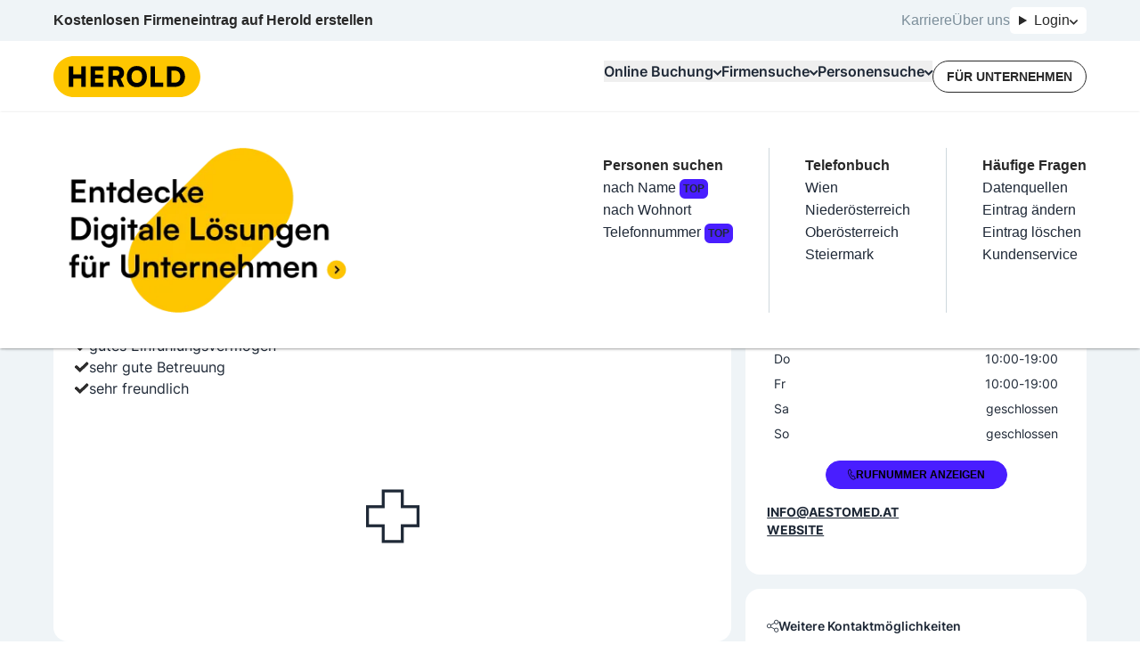

--- FILE ---
content_type: text/html; charset=utf-8
request_url: https://www.herold.at/gelbe-seiten/wien/8MC74/aestomed-ambulatorium-fuer-lasermedizin/
body_size: 86986
content:
<!DOCTYPE html><html lang="de" q:render="ssr" q:route="gelbe-seiten/[...path]" q:container="paused" q:version="1.13.0-dev+97aa67d" q:base="/build/" q:locale="" q:manifest-hash="lneqyi" q:instance="040xeng6yd6n"><!--qv q:id=0 q:key=JAtP:06_0--><!--qv q:id=1 q:key=vKfT:0V_5--><!--qv q:s q:sref=1 q:key=--><head q:head><meta charset="utf-8" q:head><meta name="theme-color" content="#fec601" q:head><meta name="google-adsense-account" content="ca-pub-7558442596906284" q:head><link rel="manifest" href="/manifest.json" q:head><link rel="stylesheet" href="" q:head><link rel="icon" type="image/x-icon" href="/icons/favicon.ico" q:head><link rel="icon" type="image/png" sizes="16x16" href="/icons/favicon-16x16.png" q:head><link rel="icon" type="image/png" sizes="32x32" href="/icons/favicon-32x32.png" q:head><link rel="apple-touch-icon" sizes="180x180" href="/icons/apple-touch-icon.png" q:head><link rel="preconnect" href="https://b.delivery.consentmanager.net" q:head><link rel="preconnect" href="https://cdn.consentmanager.net" q:head><!--qv q:key=0V_1--><script async type="text/javascript" src="/js/consent-manager.js" q:head></script><script data-cmp-vendor="s905" type="text/plain" class="cmplazyload" q:head>
            (function(w, d, s, l, i) {
              w[l] = w[l] || [];
              w[l].push({
                  'gtm.start': new Date().getTime(),
                  event: 'gtm.js'
              });
              var f = d.getElementsByTagName(s)[0],
                  j = d.createElement(s),
                  dl = l != 'dataLayer' ? '&l=' + l : '';
              j.async = true;
              j.src = 'https://sgtm.herold.at/gtm.js?id=' + i + dl;
              j.addEventListener('load', function() {
                var _ge = new CustomEvent('gtm_loaded', { bubbles: true });
                d.dispatchEvent(_ge);
              });
              f.parentNode.insertBefore(j, f);
          })(window, document, 'script', 'dataLayer', 'GTM-P5627ZV');
        </script><script data-cmp-vendor="755" type="text/plain" class="cmplazyload" q:head>
          (function(d, s) {
            var f = d.getElementsByTagName(s)[0],
              j = d.createElement(s);
            j.async = true;
            j.src = 'https://pagead2.googlesyndication.com/pagead/js/adsbygoogle.js?client=ca-pub-7558442596906284';
            j.crossOrigin='anonymous'
            f.parentNode.insertBefore(j, f);
            j.addEventListener('load', function() {
            var ads = document.getElementsByClassName("adsbygoogle").length;
          for (var i = 0; i < ads; i++) {
            try {
           //   (adsbygoogle = window.adsbygoogle || []).push({});
            } catch (e) { }
          }
      });
          })(document, 'script');
        </script><!--qv q:id=2 q:key=0qeA:0V_0--><script src="https://baseline.herold.at/public/event-tracker.js" async type="text/javascript" q:key="02_0" q:head></script><!--/qv--><!--/qv--><!--qv q:id=3 q:key=EW7R:0V_2--><!--qv q:key=yS_0--><title q:head>AESTOMED Ambulatorium für Lasermedizin in 1040 Wien 4 (Wieden) | herold.at</title><link href="https://www.herold.at/gelbe-seiten/wien/8MC74/aestomed-ambulatorium-fuer-lasermedizin/" rel="canonical" q:head><link rel="image_src" href="https://www.herold.at/assets/Logo_Classic.jpeg" q:id="4" q:head><meta name="og:locale" content="de_DE" q:head><meta name="og:site_name" content="herold.at" q:head><meta content="https://www.herold.at/gelbe-seiten/wien/8MC74/aestomed-ambulatorium-fuer-lasermedizin/" name="og:url" q:head><meta name="fb:app_id" content="140419053695" q:head><meta name="fb:page_id" content="141134822463" q:head><meta name="twitter:card" content="summary" q:head><meta name="twitter:site" content="@ichbinderherold" q:head><meta name="viewport" content="width=device-width, initial-scale=1, maximum-scale=1" q:head><meta name="description" content="AESTOMED Ambulatorium für Lasermedizin in 1040 Wien - Ambulatorien ✓ geprüfte Bewertungen, Telefonnummer, Öffnungszeiten, Adresse und mehr auf herold.at ." q:head><meta property="og:title" content="AESTOMED Ambulatorium für Lasermedizin in 1040 Wien 4 (Wieden) | herold.at" q:head><meta property="og:description" content="AESTOMED Ambulatorium für Lasermedizin in 1040 Wien - Ambulatorien ✓ geprüfte Bewertungen, Telefonnummer, Öffnungszeiten, Adresse und mehr auf herold.at ." q:head><meta property="og:type" content="article" q:head><meta property="og:image" content="https://www.herold.at/assets/Logo_Classic.jpeg" q:head><meta name="robots" content="INDEX, FOLLOW, NOARCHIVE, NOODP, NOYDIR" q:head><!--/qv--><!--/qv--><link rel="preload" href="/assets/Bb7sdEFv-Satoshi-VariableItalic.ttf" as="font" type="font/ttf" crossorigin><link rel="preload" href="/assets/ChAXbpFa-Satoshi-Variable.ttf" as="font" type="font/ttf" crossorigin><link rel="preload" href="/assets/DewGxfSv-Inter-Bold.woff" as="font" type="font/woff" crossorigin><link rel="preload" href="/assets/CtdavSKs-Inter-Black.woff" as="font" type="font/woff" crossorigin><link rel="preload" href="/assets/Sq5Nh958-Inter-Medium.woff" as="font" type="font/woff" crossorigin><link rel="preload" href="/assets/CvAhqTH6-Inter-SemiBold.woff" as="font" type="font/woff" crossorigin><link rel="preload" href="/assets/DeirzIcA-Satoshi-VariableItalic.woff" as="font" type="font/woff" crossorigin><link rel="preload" href="/assets/DP5PTcPg-Inter-Regular.woff" as="font" type="font/woff" crossorigin><link rel="preload" href="/assets/B5cVmYQo-Satoshi-Variable.woff" as="font" type="font/woff" crossorigin><link rel="preload" href="/assets/C5X0TxwL-Inter-Bold.woff2" as="font" type="font/woff2" crossorigin><link rel="preload" href="/assets/D2Wbj-c--Inter-Black.woff2" as="font" type="font/woff2" crossorigin><link rel="preload" href="/assets/8nI-6iTY-Inter-Medium.woff2" as="font" type="font/woff2" crossorigin><link rel="preload" href="/assets/DXNzpAlr-Inter-SemiBold.woff2" as="font" type="font/woff2" crossorigin><link rel="preload" href="/assets/DjwFspxr-Satoshi-VariableItalic.woff2" as="font" type="font/woff2" crossorigin><link rel="preload" href="/assets/BWLN_sHE-Inter-Regular.woff2" as="font" type="font/woff2" crossorigin><link rel="preload" href="/assets/BB4ahc3x-hbd.woff2" as="font" type="font/woff2" crossorigin><link rel="preload" href="/assets/CFg-z2ne-Satoshi-Variable.woff2" as="font" type="font/woff2" crossorigin><style data-src="/assets/D6uqgqiN-style.css">@font-face{font-display:swap;font-family:Satoshi;font-style:normal;font-weight:300 900;src:url(/assets/CFg-z2ne-Satoshi-Variable.woff2) format("woff2"),url(/assets/B5cVmYQo-Satoshi-Variable.woff) format("woff") url(/assets/ChAXbpFa-Satoshi-Variable.ttf) format("truetype")}@font-face{font-display:swap;font-family:Satoshi;font-style:italic;font-weight:300 900;src:url(/assets/DjwFspxr-Satoshi-VariableItalic.woff2) format("woff2"),url(/assets/DeirzIcA-Satoshi-VariableItalic.woff) format("woff") url(/assets/Bb7sdEFv-Satoshi-VariableItalic.ttf) format("truetype")}@font-face{font-display:swap;font-family:hbd;font-style:normal;font-weight:400;src:url(/assets/BB4ahc3x-hbd.woff2) format("woff2")}@font-face{font-display:swap;font-family:Inter;font-style:normal;font-weight:400;src:url(/assets/BWLN_sHE-Inter-Regular.woff2) format("woff2"),url(/assets/DP5PTcPg-Inter-Regular.woff) format("woff")}@font-face{font-display:swap;font-family:Inter;font-style:normal;font-weight:500;src:url(/assets/8nI-6iTY-Inter-Medium.woff2) format("woff2"),url(/assets/Sq5Nh958-Inter-Medium.woff) format("woff")}@font-face{font-display:swap;font-family:Inter;font-style:normal;font-weight:600;src:url(/assets/DXNzpAlr-Inter-SemiBold.woff2) format("woff2"),url(/assets/CvAhqTH6-Inter-SemiBold.woff) format("woff")}@font-face{font-display:swap;font-family:Inter;font-style:normal;font-weight:700;src:url(/assets/C5X0TxwL-Inter-Bold.woff2) format("woff2"),url(/assets/DewGxfSv-Inter-Bold.woff) format("woff")}@font-face{font-display:swap;font-family:Inter;font-style:normal;font-weight:900;src:url(/assets/D2Wbj-c--Inter-Black.woff2) format("woff2"),url(/assets/CtdavSKs-Inter-Black.woff) format("woff")}
</style><style q:style="64ajex-0" hidden>*,:after,:before{--tw-border-spacing-x:0;--tw-border-spacing-y:0;--tw-translate-x:0;--tw-translate-y:0;--tw-rotate:0;--tw-skew-x:0;--tw-skew-y:0;--tw-scale-x:1;--tw-scale-y:1;--tw-pan-x: ;--tw-pan-y: ;--tw-pinch-zoom: ;--tw-scroll-snap-strictness:proximity;--tw-gradient-from-position: ;--tw-gradient-via-position: ;--tw-gradient-to-position: ;--tw-ordinal: ;--tw-slashed-zero: ;--tw-numeric-figure: ;--tw-numeric-spacing: ;--tw-numeric-fraction: ;--tw-ring-inset: ;--tw-ring-offset-width:0px;--tw-ring-offset-color:#fff;--tw-ring-color:rgba(59,130,246,.5);--tw-ring-offset-shadow:0 0 #0000;--tw-ring-shadow:0 0 #0000;--tw-shadow:0 0 #0000;--tw-shadow-colored:0 0 #0000;--tw-blur: ;--tw-brightness: ;--tw-contrast: ;--tw-grayscale: ;--tw-hue-rotate: ;--tw-invert: ;--tw-saturate: ;--tw-sepia: ;--tw-drop-shadow: ;--tw-backdrop-blur: ;--tw-backdrop-brightness: ;--tw-backdrop-contrast: ;--tw-backdrop-grayscale: ;--tw-backdrop-hue-rotate: ;--tw-backdrop-invert: ;--tw-backdrop-opacity: ;--tw-backdrop-saturate: ;--tw-backdrop-sepia: ;--tw-contain-size: ;--tw-contain-layout: ;--tw-contain-paint: ;--tw-contain-style: }::backdrop{--tw-border-spacing-x:0;--tw-border-spacing-y:0;--tw-translate-x:0;--tw-translate-y:0;--tw-rotate:0;--tw-skew-x:0;--tw-skew-y:0;--tw-scale-x:1;--tw-scale-y:1;--tw-pan-x: ;--tw-pan-y: ;--tw-pinch-zoom: ;--tw-scroll-snap-strictness:proximity;--tw-gradient-from-position: ;--tw-gradient-via-position: ;--tw-gradient-to-position: ;--tw-ordinal: ;--tw-slashed-zero: ;--tw-numeric-figure: ;--tw-numeric-spacing: ;--tw-numeric-fraction: ;--tw-ring-inset: ;--tw-ring-offset-width:0px;--tw-ring-offset-color:#fff;--tw-ring-color:rgba(59,130,246,.5);--tw-ring-offset-shadow:0 0 #0000;--tw-ring-shadow:0 0 #0000;--tw-shadow:0 0 #0000;--tw-shadow-colored:0 0 #0000;--tw-blur: ;--tw-brightness: ;--tw-contrast: ;--tw-grayscale: ;--tw-hue-rotate: ;--tw-invert: ;--tw-saturate: ;--tw-sepia: ;--tw-drop-shadow: ;--tw-backdrop-blur: ;--tw-backdrop-brightness: ;--tw-backdrop-contrast: ;--tw-backdrop-grayscale: ;--tw-backdrop-hue-rotate: ;--tw-backdrop-invert: ;--tw-backdrop-opacity: ;--tw-backdrop-saturate: ;--tw-backdrop-sepia: ;--tw-contain-size: ;--tw-contain-layout: ;--tw-contain-paint: ;--tw-contain-style: }/*! tailwindcss v3.4.14 | MIT License | https://tailwindcss.com*/*,:after,:before{border:0 solid #e5e7eb;box-sizing:border-box}:after,:before{--tw-content:""}:host,html{line-height:1.5;-webkit-text-size-adjust:100%;font-family:Inter,sans-serif;font-feature-settings:normal;font-variation-settings:normal;-moz-tab-size:4;-o-tab-size:4;tab-size:4;-webkit-tap-highlight-color:transparent}body{line-height:inherit;margin:0}hr{border-top-width:1px;color:inherit;height:0}abbr:where([title]){-webkit-text-decoration:underline dotted;text-decoration:underline dotted}h1,h2,h3,h4,h5,h6{font-size:inherit;font-weight:inherit}a{color:inherit;text-decoration:inherit}b,strong{font-weight:bolder}code,kbd,pre,samp{font-family:ui-monospace,SFMono-Regular,Menlo,Monaco,Consolas,Liberation Mono,Courier New,monospace;font-feature-settings:normal;font-size:1em;font-variation-settings:normal}small{font-size:80%}sub,sup{font-size:75%;line-height:0;position:relative;vertical-align:baseline}sub{bottom:-.25em}sup{top:-.5em}table{border-collapse:collapse;border-color:inherit;text-indent:0}button,input,optgroup,select,textarea{color:inherit;font-family:inherit;font-feature-settings:inherit;font-size:100%;font-variation-settings:inherit;font-weight:inherit;letter-spacing:inherit;line-height:inherit;margin:0;padding:0}button,select{text-transform:none}button,input:where([type=button]),input:where([type=reset]),input:where([type=submit]){-webkit-appearance:button;background-color:transparent;background-image:none}:-moz-focusring{outline:auto}:-moz-ui-invalid{box-shadow:none}progress{vertical-align:baseline}::-webkit-inner-spin-button,::-webkit-outer-spin-button{height:auto}[type=search]{-webkit-appearance:textfield;outline-offset:-2px}::-webkit-search-decoration{-webkit-appearance:none}::-webkit-file-upload-button{-webkit-appearance:button;font:inherit}summary{display:list-item}blockquote,dd,dl,figure,h1,h2,h3,h4,h5,h6,hr,p,pre{margin:0}fieldset{margin:0}fieldset,legend{padding:0}menu,ol,ul{list-style:none;margin:0;padding:0}dialog{padding:0}textarea{resize:vertical}input::-moz-placeholder,textarea::-moz-placeholder{color:#9ca3af;opacity:1}input::placeholder,textarea::placeholder{color:#9ca3af;opacity:1}[role=button],button{cursor:pointer}:disabled{cursor:default}audio,canvas,embed,iframe,img,object,svg,video{display:block;vertical-align:middle}img,video{height:auto;max-width:100%}[hidden]:where(:not([hidden=until-found])){display:none}:root,[data-theme]{background-color:var(--fallback-b1,oklch(var(--b1)/1));color:var(--fallback-bc,oklch(var(--bc)/1))}@supports not (color:oklch(0% 0 0)){:root{color-scheme:light;--fallback-p:#491eff;--fallback-pc:#d4dbff;--fallback-s:#ff41c7;--fallback-sc:#fff9fc;--fallback-a:#00cfbd;--fallback-ac:#00100d;--fallback-n:#2b3440;--fallback-nc:#d7dde4;--fallback-b1:#fff;--fallback-b2:#e5e6e6;--fallback-b3:#e5e6e6;--fallback-bc:#1f2937;--fallback-in:#00b3f0;--fallback-inc:#000;--fallback-su:#00ca92;--fallback-suc:#000;--fallback-wa:#ffc22d;--fallback-wac:#000;--fallback-er:#ff6f70;--fallback-erc:#000}@media (prefers-color-scheme:dark){:root{color-scheme:dark;--fallback-p:#7582ff;--fallback-pc:#050617;--fallback-s:#ff71cf;--fallback-sc:#190211;--fallback-a:#00c7b5;--fallback-ac:#000e0c;--fallback-n:#2a323c;--fallback-nc:#a6adbb;--fallback-b1:#1d232a;--fallback-b2:#191e24;--fallback-b3:#15191e;--fallback-bc:#a6adbb;--fallback-in:#00b3f0;--fallback-inc:#000;--fallback-su:#00ca92;--fallback-suc:#000;--fallback-wa:#ffc22d;--fallback-wac:#000;--fallback-er:#ff6f70;--fallback-erc:#000}}}html{-webkit-tap-highlight-color:transparent}*{scrollbar-color:color-mix(in oklch,currentColor 35%,transparent) transparent}:hover{scrollbar-color:color-mix(in oklch,currentColor 60%,transparent) transparent}:root{--p:85.2601% .174284 87.907696;--ac:80% 0 0;--nc:80% 0 0;--rounded-box:1rem;--rounded-btn:.5rem;--rounded-badge:1.9rem;--animation-btn:.25s;--animation-input:.2s;--btn-focus-scale:.95;--border-btn:1px;--tab-border:1px;--tab-radius:.5rem;--pc:0% 0 0;--s:100% 0 0;--sc:0% 0 0;--a:0% 0 0;--n:0% 0 0;--b1:100% 0 0;--b2:100% 0 0;--b3:100% 0 0;--bc:0% 0 0;--in:100% 0 0;--inc:100% 0 0;--su:100% 0 0;--suc:100% 0 0;--wa:100% 0 0;--wac:100% 0 0;--er:100% 0 0;--erc:100% 0 0}[data-theme=herold_light]{--p:85.2601% .174284 87.907696;--ac:80% 0 0;--nc:80% 0 0;--rounded-box:1rem;--rounded-btn:.5rem;--rounded-badge:1.9rem;--animation-btn:.25s;--animation-input:.2s;--btn-focus-scale:.95;--border-btn:1px;--tab-border:1px;--tab-radius:.5rem;--pc:0% 0 0;--s:100% 0 0;--sc:0% 0 0;--a:0% 0 0;--n:0% 0 0;--b1:100% 0 0;--b2:100% 0 0;--b3:100% 0 0;--bc:0% 0 0;--in:100% 0 0;--inc:100% 0 0;--su:100% 0 0;--suc:100% 0 0;--wa:100% 0 0;--wac:100% 0 0;--er:100% 0 0;--erc:100% 0 0}body,html{overflow-wrap:break-word;overscroll-behavior:none}body:has(dialog:popover-open),html:has(dialog:popover-open){overflow:hidden}body:has(dialog[open]),html:has(dialog[open]){overflow:hidden}.\!container{margin-left:auto!important;margin-right:auto!important;padding-left:20px!important;padding-right:20px!important;width:100%!important}.container{margin-left:auto;margin-right:auto;padding-left:20px;padding-right:20px;width:100%}@media (min-width:1200px){.\!container{max-width:1200px!important}.container{max-width:1200px}}.prose{color:var(--tw-prose-body);max-width:65ch}.prose :where(p):not(:where([class~=not-prose],[class~=not-prose] *)){margin-bottom:1.25em;margin-top:1.25em}.prose :where([class~=lead]):not(:where([class~=not-prose],[class~=not-prose] *)){color:var(--tw-prose-lead);font-size:1.25em;line-height:1.6;margin-bottom:1.2em;margin-top:1.2em}.prose :where(a):not(:where([class~=not-prose],[class~=not-prose] *)){color:var(--tw-prose-links);font-weight:500;text-decoration:underline}.prose :where(strong):not(:where([class~=not-prose],[class~=not-prose] *)){color:var(--tw-prose-bold);font-weight:600}.prose :where(a strong):not(:where([class~=not-prose],[class~=not-prose] *)){color:inherit}.prose :where(blockquote strong):not(:where([class~=not-prose],[class~=not-prose] *)){color:inherit}.prose :where(thead th strong):not(:where([class~=not-prose],[class~=not-prose] *)){color:inherit}.prose :where(ol):not(:where([class~=not-prose],[class~=not-prose] *)){list-style-type:decimal;margin-bottom:1.25em;margin-top:1.25em;padding-inline-start:1.625em}.prose :where(ol[type=A]):not(:where([class~=not-prose],[class~=not-prose] *)){list-style-type:upper-alpha}.prose :where(ol[type=a]):not(:where([class~=not-prose],[class~=not-prose] *)){list-style-type:lower-alpha}.prose :where(ol[type=A s]):not(:where([class~=not-prose],[class~=not-prose] *)){list-style-type:upper-alpha}.prose :where(ol[type=a s]):not(:where([class~=not-prose],[class~=not-prose] *)){list-style-type:lower-alpha}.prose :where(ol[type=I]):not(:where([class~=not-prose],[class~=not-prose] *)){list-style-type:upper-roman}.prose :where(ol[type=i]):not(:where([class~=not-prose],[class~=not-prose] *)){list-style-type:lower-roman}.prose :where(ol[type=I s]):not(:where([class~=not-prose],[class~=not-prose] *)){list-style-type:upper-roman}.prose :where(ol[type=i s]):not(:where([class~=not-prose],[class~=not-prose] *)){list-style-type:lower-roman}.prose :where(ol[type="1"]):not(:where([class~=not-prose],[class~=not-prose] *)){list-style-type:decimal}.prose :where(ul):not(:where([class~=not-prose],[class~=not-prose] *)){list-style-type:disc;margin-bottom:1.25em;margin-top:1.25em;padding-inline-start:1.625em}.prose :where(ol>li):not(:where([class~=not-prose],[class~=not-prose] *))::marker{color:var(--tw-prose-counters);font-weight:400}.prose :where(ul>li):not(:where([class~=not-prose],[class~=not-prose] *))::marker{color:var(--tw-prose-bullets)}.prose :where(dt):not(:where([class~=not-prose],[class~=not-prose] *)){color:var(--tw-prose-headings);font-weight:600;margin-top:1.25em}.prose :where(hr):not(:where([class~=not-prose],[class~=not-prose] *)){border-color:var(--tw-prose-hr);border-top-width:1px;margin-bottom:3em;margin-top:3em}.prose :where(blockquote):not(:where([class~=not-prose],[class~=not-prose] *)){border-inline-start-color:var(--tw-prose-quote-borders);border-inline-start-width:.25rem;color:var(--tw-prose-quotes);font-style:italic;font-weight:500;margin-bottom:1.6em;margin-top:1.6em;padding-inline-start:1em;quotes:"“""”""‘""’"}.prose :where(blockquote p:first-of-type):not(:where([class~=not-prose],[class~=not-prose] *)):before{content:open-quote}.prose :where(blockquote p:last-of-type):not(:where([class~=not-prose],[class~=not-prose] *)):after{content:close-quote}.prose :where(h1):not(:where([class~=not-prose],[class~=not-prose] *)){color:var(--tw-prose-headings);font-size:2.25em;font-weight:800;line-height:1.1111111;margin-bottom:.8888889em;margin-top:0}.prose :where(h1 strong):not(:where([class~=not-prose],[class~=not-prose] *)){color:inherit;font-weight:900}.prose :where(h2):not(:where([class~=not-prose],[class~=not-prose] *)){color:var(--tw-prose-headings);font-size:1.5em;font-weight:700;line-height:1.3333333;margin-bottom:1em;margin-top:2em}.prose :where(h2 strong):not(:where([class~=not-prose],[class~=not-prose] *)){color:inherit;font-weight:800}.prose :where(h3):not(:where([class~=not-prose],[class~=not-prose] *)){color:var(--tw-prose-headings);font-size:1.25em;font-weight:600;line-height:1.6;margin-bottom:.6em;margin-top:1.6em}.prose :where(h3 strong):not(:where([class~=not-prose],[class~=not-prose] *)){color:inherit;font-weight:700}.prose :where(h4):not(:where([class~=not-prose],[class~=not-prose] *)){color:var(--tw-prose-headings);font-weight:600;line-height:1.5;margin-bottom:.5em;margin-top:1.5em}.prose :where(h4 strong):not(:where([class~=not-prose],[class~=not-prose] *)){color:inherit;font-weight:700}.prose :where(img):not(:where([class~=not-prose],[class~=not-prose] *)){margin-bottom:2em;margin-top:2em}.prose :where(picture):not(:where([class~=not-prose],[class~=not-prose] *)){display:block;margin-bottom:2em;margin-top:2em}.prose :where(video):not(:where([class~=not-prose],[class~=not-prose] *)){margin-bottom:2em;margin-top:2em}.prose :where(kbd):not(:where([class~=not-prose],[class~=not-prose] *)){border-radius:.3125rem;box-shadow:0 0 0 1px rgb(var(--tw-prose-kbd-shadows)/10%),0 3px rgb(var(--tw-prose-kbd-shadows)/10%);color:var(--tw-prose-kbd);font-family:inherit;font-size:.875em;font-weight:500;padding-inline-end:.375em;padding-bottom:.1875em;padding-top:.1875em;padding-inline-start:.375em}.prose :where(code):not(:where([class~=not-prose],[class~=not-prose] *)){color:var(--tw-prose-code);font-size:.875em;font-weight:600}.prose :where(code):not(:where([class~=not-prose],[class~=not-prose] *)):before{content:"`"}.prose :where(code):not(:where([class~=not-prose],[class~=not-prose] *)):after{content:"`"}.prose :where(a code):not(:where([class~=not-prose],[class~=not-prose] *)){color:inherit}.prose :where(h1 code):not(:where([class~=not-prose],[class~=not-prose] *)){color:inherit}.prose :where(h2 code):not(:where([class~=not-prose],[class~=not-prose] *)){color:inherit;font-size:.875em}.prose :where(h3 code):not(:where([class~=not-prose],[class~=not-prose] *)){color:inherit;font-size:.9em}.prose :where(h4 code):not(:where([class~=not-prose],[class~=not-prose] *)){color:inherit}.prose :where(blockquote code):not(:where([class~=not-prose],[class~=not-prose] *)){color:inherit}.prose :where(thead th code):not(:where([class~=not-prose],[class~=not-prose] *)){color:inherit}.prose :where(pre):not(:where([class~=not-prose],[class~=not-prose] *)){background-color:var(--tw-prose-pre-bg);border-radius:.375rem;color:var(--tw-prose-pre-code);font-size:.875em;font-weight:400;line-height:1.7142857;margin-bottom:1.7142857em;margin-top:1.7142857em;overflow-x:auto;padding-inline-end:1.1428571em;padding-bottom:.8571429em;padding-top:.8571429em;padding-inline-start:1.1428571em}.prose :where(pre code):not(:where([class~=not-prose],[class~=not-prose] *)){background-color:transparent;border-radius:0;border-width:0;color:inherit;font-family:inherit;font-size:inherit;font-weight:inherit;line-height:inherit;padding:0}.prose :where(pre code):not(:where([class~=not-prose],[class~=not-prose] *)):before{content:none}.prose :where(pre code):not(:where([class~=not-prose],[class~=not-prose] *)):after{content:none}.prose :where(table):not(:where([class~=not-prose],[class~=not-prose] *)){font-size:.875em;line-height:1.7142857;margin-bottom:2em;margin-top:2em;table-layout:auto;width:100%}.prose :where(thead):not(:where([class~=not-prose],[class~=not-prose] *)){border-bottom-color:var(--tw-prose-th-borders);border-bottom-width:1px}.prose :where(thead th):not(:where([class~=not-prose],[class~=not-prose] *)){color:var(--tw-prose-headings);font-weight:600;padding-inline-end:.5714286em;padding-bottom:.5714286em;padding-inline-start:.5714286em;vertical-align:bottom}.prose :where(tbody tr):not(:where([class~=not-prose],[class~=not-prose] *)){border-bottom-color:var(--tw-prose-td-borders);border-bottom-width:1px}.prose :where(tbody tr:last-child):not(:where([class~=not-prose],[class~=not-prose] *)){border-bottom-width:0}.prose :where(tbody td):not(:where([class~=not-prose],[class~=not-prose] *)){vertical-align:baseline}.prose :where(tfoot):not(:where([class~=not-prose],[class~=not-prose] *)){border-top-color:var(--tw-prose-th-borders);border-top-width:1px}.prose :where(tfoot td):not(:where([class~=not-prose],[class~=not-prose] *)){vertical-align:top}.prose :where(th,td):not(:where([class~=not-prose],[class~=not-prose] *)){text-align:start}.prose :where(figure>*):not(:where([class~=not-prose],[class~=not-prose] *)){margin-bottom:0;margin-top:0}.prose :where(figcaption):not(:where([class~=not-prose],[class~=not-prose] *)){color:var(--tw-prose-captions);font-size:.875em;line-height:1.4285714;margin-top:.8571429em}.prose{--tw-prose-body:#374151;--tw-prose-headings:#111827;--tw-prose-lead:#4b5563;--tw-prose-links:#111827;--tw-prose-bold:#111827;--tw-prose-counters:#6b7280;--tw-prose-bullets:#d1d5db;--tw-prose-hr:#e5e7eb;--tw-prose-quotes:#111827;--tw-prose-quote-borders:#e5e7eb;--tw-prose-captions:#6b7280;--tw-prose-kbd:#111827;--tw-prose-kbd-shadows:17 24 39;--tw-prose-code:#111827;--tw-prose-pre-code:#e5e7eb;--tw-prose-pre-bg:#1f2937;--tw-prose-th-borders:#d1d5db;--tw-prose-td-borders:#e5e7eb;--tw-prose-invert-body:#d1d5db;--tw-prose-invert-headings:#fff;--tw-prose-invert-lead:#9ca3af;--tw-prose-invert-links:#fff;--tw-prose-invert-bold:#fff;--tw-prose-invert-counters:#9ca3af;--tw-prose-invert-bullets:#4b5563;--tw-prose-invert-hr:#374151;--tw-prose-invert-quotes:#f3f4f6;--tw-prose-invert-quote-borders:#374151;--tw-prose-invert-captions:#9ca3af;--tw-prose-invert-kbd:#fff;--tw-prose-invert-kbd-shadows:255 255 255;--tw-prose-invert-code:#fff;--tw-prose-invert-pre-code:#d1d5db;--tw-prose-invert-pre-bg:rgba(0,0,0,.5);--tw-prose-invert-th-borders:#4b5563;--tw-prose-invert-td-borders:#374151;font-size:1rem;line-height:1.75}.prose :where(picture>img):not(:where([class~=not-prose],[class~=not-prose] *)){margin-bottom:0;margin-top:0}.prose :where(li):not(:where([class~=not-prose],[class~=not-prose] *)){margin-bottom:.5em;margin-top:.5em}.prose :where(ol>li):not(:where([class~=not-prose],[class~=not-prose] *)){padding-inline-start:.375em}.prose :where(ul>li):not(:where([class~=not-prose],[class~=not-prose] *)){padding-inline-start:.375em}.prose :where(.prose>ul>li p):not(:where([class~=not-prose],[class~=not-prose] *)){margin-bottom:.75em;margin-top:.75em}.prose :where(.prose>ul>li>p:first-child):not(:where([class~=not-prose],[class~=not-prose] *)){margin-top:1.25em}.prose :where(.prose>ul>li>p:last-child):not(:where([class~=not-prose],[class~=not-prose] *)){margin-bottom:1.25em}.prose :where(.prose>ol>li>p:first-child):not(:where([class~=not-prose],[class~=not-prose] *)){margin-top:1.25em}.prose :where(.prose>ol>li>p:last-child):not(:where([class~=not-prose],[class~=not-prose] *)){margin-bottom:1.25em}.prose :where(ul ul,ul ol,ol ul,ol ol):not(:where([class~=not-prose],[class~=not-prose] *)){margin-bottom:.75em;margin-top:.75em}.prose :where(dl):not(:where([class~=not-prose],[class~=not-prose] *)){margin-bottom:1.25em;margin-top:1.25em}.prose :where(dd):not(:where([class~=not-prose],[class~=not-prose] *)){margin-top:.5em;padding-inline-start:1.625em}.prose :where(hr+*):not(:where([class~=not-prose],[class~=not-prose] *)){margin-top:0}.prose :where(h2+*):not(:where([class~=not-prose],[class~=not-prose] *)){margin-top:0}.prose :where(h3+*):not(:where([class~=not-prose],[class~=not-prose] *)){margin-top:0}.prose :where(h4+*):not(:where([class~=not-prose],[class~=not-prose] *)){margin-top:0}.prose :where(thead th:first-child):not(:where([class~=not-prose],[class~=not-prose] *)){padding-inline-start:0}.prose :where(thead th:last-child):not(:where([class~=not-prose],[class~=not-prose] *)){padding-inline-end:0}.prose :where(tbody td,tfoot td):not(:where([class~=not-prose],[class~=not-prose] *)){padding-inline-end:.5714286em;padding-bottom:.5714286em;padding-top:.5714286em;padding-inline-start:.5714286em}.prose :where(tbody td:first-child,tfoot td:first-child):not(:where([class~=not-prose],[class~=not-prose] *)){padding-inline-start:0}.prose :where(tbody td:last-child,tfoot td:last-child):not(:where([class~=not-prose],[class~=not-prose] *)){padding-inline-end:0}.prose :where(figure):not(:where([class~=not-prose],[class~=not-prose] *)){margin-bottom:2em;margin-top:2em}.prose :where(.prose>:first-child):not(:where([class~=not-prose],[class~=not-prose] *)){margin-top:0}.prose :where(.prose>:last-child):not(:where([class~=not-prose],[class~=not-prose] *)){margin-bottom:0}.avatar.placeholder>div{align-items:center;display:flex;justify-content:center}.badge{align-items:center;border-radius:var(--rounded-badge,1.9rem);border-width:1px;display:inline-flex;font-size:.875rem;height:1.25rem;justify-content:center;line-height:1.25rem;padding-left:.563rem;padding-right:.563rem;transition-duration:.2s;transition-property:color,background-color,border-color,text-decoration-color,fill,stroke,opacity,box-shadow,transform,filter,-webkit-backdrop-filter;transition-property:color,background-color,border-color,text-decoration-color,fill,stroke,opacity,box-shadow,transform,filter,backdrop-filter;transition-property:color,background-color,border-color,text-decoration-color,fill,stroke,opacity,box-shadow,transform,filter,backdrop-filter,-webkit-backdrop-filter;transition-timing-function:cubic-bezier(.4,0,.2,1);transition-timing-function:cubic-bezier(0,0,.2,1);width:-moz-fit-content;width:fit-content;--tw-border-opacity:1;border-color:var(--fallback-b2,oklch(var(--b2)/var(--tw-border-opacity)));--tw-bg-opacity:1;background-color:var(--fallback-b1,oklch(var(--b1)/var(--tw-bg-opacity)));--tw-text-opacity:1;color:var(--fallback-bc,oklch(var(--bc)/var(--tw-text-opacity)))}.breadcrumbs{max-width:100%;overflow-x:auto;padding-bottom:.5rem;padding-top:.5rem}.breadcrumbs>ol,.breadcrumbs>ul{align-items:center;display:flex;min-height:-moz-min-content;min-height:min-content;white-space:nowrap}.breadcrumbs>ol>li,.breadcrumbs>ul>li{align-items:center;display:flex}.breadcrumbs>ol>li>a,.breadcrumbs>ul>li>a{align-items:center;cursor:pointer;display:flex}@media (hover:hover){.breadcrumbs>ol>li>a:hover,.breadcrumbs>ul>li>a:hover,.link-hover:hover{text-decoration-line:underline}.label a:hover{--tw-text-opacity:1;color:var(--fallback-bc,oklch(var(--bc)/var(--tw-text-opacity)))}.menu li>:not(ul,.menu-title,details,.btn).active,.menu li>:not(ul,.menu-title,details,.btn):active,.menu li>details>summary:active{--tw-bg-opacity:1;background-color:var(--fallback-n,oklch(var(--n)/var(--tw-bg-opacity)));--tw-text-opacity:1;color:var(--fallback-nc,oklch(var(--nc)/var(--tw-text-opacity)))}.tab:hover{--tw-text-opacity:1}}.btn{align-items:center;border-color:transparent;border-color:oklch(var(--btn-color,var(--b2))/var(--tw-border-opacity));border-radius:var(--rounded-btn,.5rem);border-width:var(--border-btn,1px);cursor:pointer;display:inline-flex;flex-shrink:0;flex-wrap:wrap;font-size:.875rem;font-weight:600;gap:.5rem;height:3rem;justify-content:center;line-height:1em;min-height:3rem;padding-left:1rem;padding-right:1rem;text-align:center;text-decoration-line:none;transition-duration:.2s;transition-property:color,background-color,border-color,opacity,box-shadow,transform;transition-timing-function:cubic-bezier(0,0,.2,1);-webkit-user-select:none;-moz-user-select:none;user-select:none;--tw-text-opacity:1;color:var(--fallback-bc,oklch(var(--bc)/var(--tw-text-opacity)));--tw-shadow:0 1px 2px 0 rgba(0,0,0,.05);--tw-shadow-colored:0 1px 2px 0 var(--tw-shadow-color);background-color:oklch(var(--btn-color,var(--b2))/var(--tw-bg-opacity));box-shadow:var(--tw-ring-offset-shadow,0 0 #0000),var(--tw-ring-shadow,0 0 #0000),var(--tw-shadow);outline-color:var(--fallback-bc,oklch(var(--bc)/1));--tw-bg-opacity:1;--tw-border-opacity:1}.btn-disabled,.btn:disabled,.btn[disabled]{pointer-events:none}.btn-circle{border-radius:9999px;height:3rem;padding:0;width:3rem}:where(.btn:is(input[type=checkbox])),:where(.btn:is(input[type=radio])){-webkit-appearance:none;-moz-appearance:none;appearance:none;width:auto}.btn:is(input[type=checkbox]):after,.btn:is(input[type=radio]):after{--tw-content:attr(aria-label);content:var(--tw-content)}.card{border-radius:var(--rounded-box,1rem);display:flex;flex-direction:column;position:relative}.card:focus{outline:2px solid transparent;outline-offset:2px}.card-body{display:flex;flex:1 1 auto;flex-direction:column;gap:.5rem;padding:var(--padding-card,2rem)}.card-body :where(p){flex-grow:1}.card figure{align-items:center;display:flex;justify-content:center}.card.image-full{display:grid}.card.image-full:before{border-radius:var(--rounded-box,1rem);content:"";position:relative;z-index:10;--tw-bg-opacity:1;background-color:var(--fallback-n,oklch(var(--n)/var(--tw-bg-opacity)));opacity:.75}.card.image-full:before,.card.image-full>*{grid-column-start:1;grid-row-start:1}.card.image-full>figure img{height:100%;-o-object-fit:cover;object-fit:cover}.card.image-full>.card-body{position:relative;z-index:20;--tw-text-opacity:1;color:var(--fallback-nc,oklch(var(--nc)/var(--tw-text-opacity)))}.checkbox{flex-shrink:0;--chkbg:var(--fallback-bc,oklch(var(--bc)/1));--chkfg:var(--fallback-b1,oklch(var(--b1)/1));-webkit-appearance:none;-moz-appearance:none;appearance:none;border-color:var(--fallback-bc,oklch(var(--bc)/var(--tw-border-opacity)));border-radius:var(--rounded-btn,.5rem);border-width:1px;cursor:pointer;height:1.5rem;width:1.5rem;--tw-border-opacity:.2}.collapse:not(td):not(tr):not(colgroup){visibility:visible}.collapse{border-radius:var(--rounded-box,1rem);display:grid;grid-template-rows:max-content 0fr;overflow:hidden;position:relative;transition:grid-template-rows .2s;width:100%}.collapse-content,.collapse-title,.collapse>input[type=checkbox],.collapse>input[type=radio]{grid-column-start:1;grid-row-start:1}.collapse>input[type=checkbox],.collapse>input[type=radio]{-webkit-appearance:none;-moz-appearance:none;appearance:none;opacity:0}:where(.collapse>input[type=checkbox]),:where(.collapse>input[type=radio]){height:100%;width:100%;z-index:1}.collapse-content{cursor:unset;grid-column-start:1;grid-row-start:2;min-height:0;padding-left:1rem;padding-right:1rem;transition:visibility .2s;transition:padding .2s ease-out,background-color .2s ease-out;visibility:hidden}.collapse-open,.collapse:focus:not(.collapse-close),.collapse[open]{grid-template-rows:max-content 1fr}.collapse:not(.collapse-close):has(>input[type=checkbox]:checked),.collapse:not(.collapse-close):has(>input[type=radio]:checked){grid-template-rows:max-content 1fr}.collapse-open>.collapse-content,.collapse:focus:not(.collapse-close)>.collapse-content,.collapse:not(.collapse-close)>input[type=checkbox]:checked~.collapse-content,.collapse:not(.collapse-close)>input[type=radio]:checked~.collapse-content,.collapse[open]>.collapse-content{min-height:-moz-fit-content;min-height:fit-content;visibility:visible}.dropdown{display:inline-block;position:relative}.dropdown>:not(summary):focus{outline:2px solid transparent;outline-offset:2px}.dropdown .dropdown-content{position:absolute}.dropdown:is(:not(details)) .dropdown-content{opacity:0;transform-origin:top;visibility:hidden;--tw-scale-x:.95;--tw-scale-y:.95;transform:translate(var(--tw-translate-x),var(--tw-translate-y)) rotate(var(--tw-rotate)) skew(var(--tw-skew-x)) skewY(var(--tw-skew-y)) scaleX(var(--tw-scale-x)) scaleY(var(--tw-scale-y));transition-duration:.2s;transition-property:color,background-color,border-color,text-decoration-color,fill,stroke,opacity,box-shadow,transform,filter,-webkit-backdrop-filter;transition-property:color,background-color,border-color,text-decoration-color,fill,stroke,opacity,box-shadow,transform,filter,backdrop-filter;transition-property:color,background-color,border-color,text-decoration-color,fill,stroke,opacity,box-shadow,transform,filter,backdrop-filter,-webkit-backdrop-filter;transition-timing-function:cubic-bezier(.4,0,.2,1);transition-timing-function:cubic-bezier(0,0,.2,1)}.dropdown-end .dropdown-content{inset-inline-end:0}.dropdown-left .dropdown-content{bottom:auto;inset-inline-end:100%;top:0;transform-origin:right}.dropdown-right .dropdown-content{bottom:auto;inset-inline-start:100%;top:0;transform-origin:left}.dropdown-bottom .dropdown-content{bottom:auto;top:100%;transform-origin:top}.dropdown-top .dropdown-content{bottom:100%;top:auto;transform-origin:bottom}.dropdown-end.dropdown-left .dropdown-content,.dropdown-end.dropdown-right .dropdown-content{bottom:0;top:auto}.dropdown.dropdown-open .dropdown-content,.dropdown:focus-within .dropdown-content,.dropdown:not(.dropdown-hover):focus .dropdown-content{opacity:1;visibility:visible}@media (hover:hover){.dropdown.dropdown-hover:hover .dropdown-content{opacity:1;visibility:visible}.btm-nav>.disabled:hover,.btm-nav>[disabled]:hover{pointer-events:none;--tw-border-opacity:0;background-color:var(--fallback-n,oklch(var(--n)/var(--tw-bg-opacity)));--tw-bg-opacity:.1;color:var(--fallback-bc,oklch(var(--bc)/var(--tw-text-opacity)));--tw-text-opacity:.2}.btn:hover{--tw-border-opacity:1;border-color:var(--fallback-b3,oklch(var(--b3)/var(--tw-border-opacity)));--tw-bg-opacity:1;background-color:var(--fallback-b3,oklch(var(--b3)/var(--tw-bg-opacity)))}@supports (color:color-mix(in oklab,black,black)){.btn:hover{background-color:color-mix(in oklab,oklch(var(--btn-color,var(--b2))/var(--tw-bg-opacity,1)) 90%,#000);border-color:color-mix(in oklab,oklch(var(--btn-color,var(--b2))/var(--tw-border-opacity,1)) 90%,#000)}}@supports not (color:oklch(0% 0 0)){.btn:hover{background-color:var(--btn-color,var(--fallback-b2));border-color:var(--btn-color,var(--fallback-b2))}}.btn.glass:hover{--glass-opacity:25%;--glass-border-opacity:15%}.btn-outline.btn-primary:hover{--tw-text-opacity:1;color:var(--fallback-pc,oklch(var(--pc)/var(--tw-text-opacity)))}@supports (color:color-mix(in oklab,black,black)){.btn-outline.btn-primary:hover{background-color:color-mix(in oklab,var(--fallback-p,oklch(var(--p)/1)) 90%,#000);border-color:color-mix(in oklab,var(--fallback-p,oklch(var(--p)/1)) 90%,#000)}}.btn-outline.btn-secondary:hover{--tw-text-opacity:1;color:var(--fallback-sc,oklch(var(--sc)/var(--tw-text-opacity)))}@supports (color:color-mix(in oklab,black,black)){.btn-outline.btn-secondary:hover{background-color:color-mix(in oklab,var(--fallback-s,oklch(var(--s)/1)) 90%,#000);border-color:color-mix(in oklab,var(--fallback-s,oklch(var(--s)/1)) 90%,#000)}}.btn-disabled:hover,.btn:disabled:hover,.btn[disabled]:hover{--tw-border-opacity:0;background-color:var(--fallback-n,oklch(var(--n)/var(--tw-bg-opacity)));--tw-bg-opacity:.2;color:var(--fallback-bc,oklch(var(--bc)/var(--tw-text-opacity)));--tw-text-opacity:.2}@supports (color:color-mix(in oklab,black,black)){.btn:is(input[type=checkbox]:checked):hover,.btn:is(input[type=radio]:checked):hover{background-color:color-mix(in oklab,var(--fallback-p,oklch(var(--p)/1)) 90%,#000);border-color:color-mix(in oklab,var(--fallback-p,oklch(var(--p)/1)) 90%,#000)}}.dropdown.dropdown-hover:hover .dropdown-content{--tw-scale-x:1;--tw-scale-y:1;transform:translate(var(--tw-translate-x),var(--tw-translate-y)) rotate(var(--tw-rotate)) skew(var(--tw-skew-x)) skewY(var(--tw-skew-y)) scaleX(var(--tw-scale-x)) scaleY(var(--tw-scale-y))}:where(.menu li:not(.menu-title,.disabled)>:not(ul,details,.menu-title)):not(.active,.btn):hover,:where(.menu li:not(.menu-title,.disabled)>details>summary:not(.menu-title)):not(.active,.btn):hover{cursor:pointer;outline:2px solid transparent;outline-offset:2px}@supports (color:oklch(0% 0 0)){:where(.menu li:not(.menu-title,.disabled)>:not(ul,details,.menu-title)):not(.active,.btn):hover,:where(.menu li:not(.menu-title,.disabled)>details>summary:not(.menu-title)):not(.active,.btn):hover{background-color:var(--fallback-bc,oklch(var(--bc)/.1))}}.tab[disabled],.tab[disabled]:hover{color:var(--fallback-bc,oklch(var(--bc)/var(--tw-text-opacity)));cursor:not-allowed;--tw-text-opacity:.2}}.dropdown:is(details) summary::-webkit-details-marker{display:none}.footer{-moz-column-gap:1rem;column-gap:1rem;font-size:.875rem;grid-auto-flow:row;line-height:1.25rem;row-gap:2.5rem;width:100%}.footer,.footer>*{display:grid;place-items:start}.footer>*{gap:.5rem}@media (min-width:48rem){.footer{grid-auto-flow:column}.footer-center{grid-auto-flow:row dense}}.form-control{flex-direction:column}.form-control,.label{display:flex}.label{align-items:center;justify-content:space-between;padding:.5rem .25rem;-webkit-user-select:none;-moz-user-select:none;user-select:none}.input{-webkit-appearance:none;-moz-appearance:none;appearance:none;border-color:transparent;border-radius:var(--rounded-btn,.5rem);border-width:1px;flex-shrink:1;font-size:1rem;height:3rem;line-height:2;line-height:1.5rem;padding-left:1rem;padding-right:1rem;--tw-bg-opacity:1;background-color:var(--fallback-b1,oklch(var(--b1)/var(--tw-bg-opacity)))}.input-md[type=number]::-webkit-inner-spin-button,.input[type=number]::-webkit-inner-spin-button{margin-bottom:-1rem;margin-top:-1rem;margin-inline-end:-1rem}.join{align-items:stretch;border-radius:var(--rounded-btn,.5rem);display:inline-flex}.join :where(.join-item){border-end-end-radius:0;border-end-start-radius:0;border-start-end-radius:0;border-start-start-radius:0}.join .join-item:not(:first-child):not(:last-child),.join :not(:first-child):not(:last-child) .join-item{border-end-end-radius:0;border-end-start-radius:0;border-start-end-radius:0;border-start-start-radius:0}.join .join-item:first-child:not(:last-child),.join :first-child:not(:last-child) .join-item{border-end-end-radius:0;border-start-end-radius:0}.join .dropdown .join-item:first-child:not(:last-child),.join :first-child:not(:last-child) .dropdown .join-item{border-end-end-radius:inherit;border-start-end-radius:inherit}.join :where(.join-item:first-child:not(:last-child)),.join :where(:first-child:not(:last-child) .join-item){border-end-start-radius:inherit;border-start-start-radius:inherit}.join .join-item:last-child:not(:first-child),.join :last-child:not(:first-child) .join-item{border-end-start-radius:0;border-start-start-radius:0}.join :where(.join-item:last-child:not(:first-child)),.join :where(:last-child:not(:first-child) .join-item){border-end-end-radius:inherit;border-start-end-radius:inherit}@supports not selector(:has(*)){:where(.join *){border-radius:inherit}}@supports selector(:has(*)){:where(.join :has(.join-item)){border-radius:inherit}}.link{cursor:pointer;text-decoration-line:underline}.link-hover{text-decoration-line:none}.menu{display:flex;flex-direction:column;flex-wrap:wrap;font-size:.875rem;line-height:1.25rem;padding:.5rem}.menu :where(li ul){margin-inline-start:1rem;padding-inline-start:.5rem;position:relative;white-space:nowrap}.menu :where(li:not(.menu-title)>:not(ul,details,.menu-title,.btn)),.menu :where(li:not(.menu-title)>details>summary:not(.menu-title)){align-content:flex-start;align-items:center;display:grid;gap:.5rem;grid-auto-columns:minmax(auto,max-content) auto max-content;grid-auto-flow:column;-webkit-user-select:none;-moz-user-select:none;user-select:none}.menu li.disabled{color:var(--fallback-bc,oklch(var(--bc)/.3));cursor:not-allowed;-webkit-user-select:none;-moz-user-select:none;user-select:none}.menu :where(li>.menu-dropdown:not(.menu-dropdown-show)){display:none}:where(.menu li){align-items:stretch;display:flex;flex-direction:column;flex-shrink:0;flex-wrap:wrap;position:relative}:where(.menu li) .badge{justify-self:end}.modal{background-color:transparent;color:inherit;display:grid;height:100%;top:0;right:0;bottom:0;left:0;justify-items:center;margin:0;max-height:none;max-width:none;opacity:0;overflow-y:hidden;overscroll-behavior:contain;padding:0;pointer-events:none;position:fixed;transition-duration:.2s;transition-property:transform,opacity,visibility;transition-timing-function:cubic-bezier(0,0,.2,1);width:100%;z-index:999}:where(.modal){align-items:center}.modal-open,.modal-toggle:checked+.modal,.modal:target,.modal[open]{opacity:1;pointer-events:auto;visibility:visible}:root:has(:is(.modal-open,.modal:target,.modal-toggle:checked+.modal,.modal[open])){overflow:hidden;scrollbar-gutter:stable}.navbar{align-items:center;display:flex;min-height:4rem;padding:var(--navbar-padding,.5rem);width:100%}:where(.navbar>:not(script,style)){align-items:center;display:inline-flex}.progress{background-color:var(--fallback-bc,oklch(var(--bc)/.2));border-radius:var(--rounded-box,1rem);height:.5rem;overflow:hidden;position:relative;width:100%}.progress,.radio{-webkit-appearance:none;-moz-appearance:none;appearance:none}.radio{flex-shrink:0;--chkbg:var(--bc);border-color:var(--fallback-bc,oklch(var(--bc)/var(--tw-border-opacity)));border-radius:9999px;border-width:1px;cursor:pointer;height:1.5rem;width:1.5rem;--tw-border-opacity:.2}.rating{display:inline-flex;position:relative}.rating :where(input){animation:rating-pop var(--animation-input,.25s) ease-out;background-color:var(--fallback-bc,oklch(var(--bc)/var(--tw-bg-opacity)));border-radius:0;cursor:pointer;height:1.5rem;width:1.5rem;--tw-bg-opacity:1}.select{-webkit-appearance:none;-moz-appearance:none;appearance:none;border-color:transparent;border-radius:var(--rounded-btn,.5rem);border-width:1px;cursor:pointer;display:inline-flex;font-size:.875rem;height:3rem;line-height:1.25rem;line-height:2;min-height:3rem;padding-inline-end:2.5rem;padding-inline-start:1rem;-webkit-user-select:none;-moz-user-select:none;user-select:none;--tw-bg-opacity:1;background-color:var(--fallback-b1,oklch(var(--b1)/var(--tw-bg-opacity)));background-image:linear-gradient(45deg,transparent 50%,currentColor 0),linear-gradient(135deg,currentColor 50%,transparent 0);background-position:calc(100% - 20px) calc(1px + 50%),calc(100% - 16.1px) calc(1px + 50%);background-repeat:no-repeat;background-size:4px 4px,4px 4px}.select[multiple]{height:auto}.stack{display:inline-grid;place-items:center;align-items:flex-end}.stack>*{grid-column-start:1;grid-row-start:1;opacity:.6;transform:translateY(10%) scale(.9);width:100%;z-index:1}.stack>:nth-child(2){opacity:.8;transform:translateY(5%) scale(.95);z-index:2}.stack>:first-child{opacity:1;transform:translateY(0) scale(1);z-index:3}.steps{counter-reset:step;display:inline-grid;grid-auto-columns:1fr;grid-auto-flow:column;overflow:hidden;overflow-x:auto}.steps .step{display:grid;grid-template-columns:repeat(1,minmax(0,1fr));grid-template-columns:auto;grid-template-rows:repeat(2,minmax(0,1fr));grid-template-rows:40px 1fr;min-width:4rem;place-items:center;text-align:center}.tabs{align-items:flex-end;display:grid}.tabs-lifted:has(.tab-content[class*=" rounded-"]) .tab:first-child:not(:is(.tab-active,[aria-selected=true])),.tabs-lifted:has(.tab-content[class^=rounded-]) .tab:first-child:not(:is(.tab-active,[aria-selected=true])){border-bottom-color:transparent}.tab{align-items:center;-webkit-appearance:none;-moz-appearance:none;appearance:none;cursor:pointer;display:inline-flex;flex-wrap:wrap;font-size:.875rem;grid-row-start:1;height:2rem;justify-content:center;line-height:1.25rem;line-height:2;position:relative;text-align:center;-webkit-user-select:none;-moz-user-select:none;user-select:none;--tab-padding:1rem;--tw-text-opacity:.5;--tab-color:var(--fallback-bc,oklch(var(--bc)/1));--tab-bg:var(--fallback-b1,oklch(var(--b1)/1));--tab-border-color:var(--fallback-b3,oklch(var(--b3)/1));color:var(--tab-color);padding-inline-end:var(--tab-padding,1rem);padding-inline-start:var(--tab-padding,1rem)}.tab:is(input[type=radio]){border-bottom-left-radius:0;border-bottom-right-radius:0;width:auto}.tab:is(input[type=radio]):after{--tw-content:attr(aria-label);content:var(--tw-content)}.tab:not(input):empty{cursor:default;grid-column-start:span 9999}.tab-content{border-color:transparent;border-width:var(--tab-border,0);display:none;grid-column-end:span 9999;grid-column-start:1;grid-row-start:2;margin-top:calc(var(--tab-border)*-1)}:checked+.tab-content:nth-child(2),:is(.tab-active,[aria-selected=true])+.tab-content:nth-child(2){border-start-start-radius:0}:is(.tab-active,[aria-selected=true])+.tab-content,input.tab:checked+.tab-content{display:block}.textarea{border-color:transparent;border-radius:var(--rounded-btn,.5rem);border-width:1px;flex-shrink:1;font-size:.875rem;line-height:1.25rem;line-height:2;min-height:3rem;padding:.5rem 1rem;--tw-bg-opacity:1;background-color:var(--fallback-b1,oklch(var(--b1)/var(--tw-bg-opacity)))}.toggle{flex-shrink:0;--tglbg:var(--fallback-b1,oklch(var(--b1)/1));--handleoffset:1.5rem;--handleoffsetcalculator:calc(var(--handleoffset)*-1);--togglehandleborder:0 0;-webkit-appearance:none;-moz-appearance:none;appearance:none;background-color:currentColor;border-color:currentColor;border-radius:var(--rounded-badge,1.9rem);border-width:1px;box-shadow:var(--handleoffsetcalculator) 0 0 2px var(--tglbg) inset,0 0 0 2px var(--tglbg) inset,var(--togglehandleborder);color:var(--fallback-bc,oklch(var(--bc)/.5));cursor:pointer;height:1.5rem;transition:background,box-shadow var(--animation-input,.2s) ease-out;width:3rem}.btm-nav>:where(.active){border-top-width:2px;--tw-bg-opacity:1;background-color:var(--fallback-b1,oklch(var(--b1)/var(--tw-bg-opacity)))}.btm-nav>.disabled,.btm-nav>[disabled]{pointer-events:none;--tw-border-opacity:0;background-color:var(--fallback-n,oklch(var(--n)/var(--tw-bg-opacity)));--tw-bg-opacity:.1;color:var(--fallback-bc,oklch(var(--bc)/var(--tw-text-opacity)));--tw-text-opacity:.2}.btm-nav>* .label{font-size:1rem;line-height:1.5rem}.breadcrumbs>ol>li>a:focus,.breadcrumbs>ul>li>a:focus{outline:2px solid transparent;outline-offset:2px}.breadcrumbs>ol>li>a:focus-visible,.breadcrumbs>ul>li>a:focus-visible{outline:2px solid currentColor;outline-offset:2px}.breadcrumbs>ol>li+:before,.breadcrumbs>ul>li+:before{content:"";display:block;height:.375rem;margin-left:.5rem;margin-right:.75rem;width:.375rem;--tw-rotate:45deg;background-color:transparent;border-right:1px solid;border-top:1px solid;opacity:.4;transform:translate(var(--tw-translate-x),var(--tw-translate-y)) rotate(var(--tw-rotate)) skew(var(--tw-skew-x)) skewY(var(--tw-skew-y)) scaleX(var(--tw-scale-x)) scaleY(var(--tw-scale-y))}[dir=rtl] .breadcrumbs>ol>li+:before,[dir=rtl] .breadcrumbs>ul>li+:before{--tw-rotate:-135deg}@media (prefers-reduced-motion:no-preference){.btn{animation:button-pop var(--animation-btn,.25s) ease-out}}.btn:active:focus,.btn:active:hover{animation:button-pop 0s ease-out;transform:scale(var(--btn-focus-scale,.97))}@supports not (color:oklch(0% 0 0)){.btn{background-color:var(--btn-color,var(--fallback-b2));border-color:var(--btn-color,var(--fallback-b2))}.btn-primary{--btn-color:var(--fallback-p)}.btn-secondary{--btn-color:var(--fallback-s)}.prose :where(code):not(:where([class~=not-prose] *,pre *)){background-color:var(--fallback-b3,oklch(var(--b3)/1))}}@supports (color:color-mix(in oklab,black,black)){.btn-outline.btn-primary.btn-active{background-color:color-mix(in oklab,var(--fallback-p,oklch(var(--p)/1)) 90%,#000);border-color:color-mix(in oklab,var(--fallback-p,oklch(var(--p)/1)) 90%,#000)}.btn-outline.btn-secondary.btn-active{background-color:color-mix(in oklab,var(--fallback-s,oklch(var(--s)/1)) 90%,#000);border-color:color-mix(in oklab,var(--fallback-s,oklch(var(--s)/1)) 90%,#000)}}.btn:focus-visible{outline-offset:2px;outline-style:solid;outline-width:2px}.btn-primary{--tw-text-opacity:1;color:var(--fallback-pc,oklch(var(--pc)/var(--tw-text-opacity)));outline-color:var(--fallback-p,oklch(var(--p)/1))}@supports (color:oklch(0% 0 0)){.btn-primary{--btn-color:var(--p)}.btn-secondary{--btn-color:var(--s)}}.btn-secondary{--tw-text-opacity:1;color:var(--fallback-sc,oklch(var(--sc)/var(--tw-text-opacity)));outline-color:var(--fallback-s,oklch(var(--s)/1))}.btn.glass{--tw-shadow:0 0 #0000;--tw-shadow-colored:0 0 #0000;box-shadow:var(--tw-ring-offset-shadow,0 0 #0000),var(--tw-ring-shadow,0 0 #0000),var(--tw-shadow);outline-color:currentColor}.btn.glass.btn-active{--glass-opacity:25%;--glass-border-opacity:15%}.btn-outline.btn-primary{--tw-text-opacity:1;color:var(--fallback-p,oklch(var(--p)/var(--tw-text-opacity)))}.btn-outline.btn-primary.btn-active{--tw-text-opacity:1;color:var(--fallback-pc,oklch(var(--pc)/var(--tw-text-opacity)))}.btn-outline.btn-secondary{--tw-text-opacity:1;color:var(--fallback-s,oklch(var(--s)/var(--tw-text-opacity)))}.btn-outline.btn-secondary.btn-active{--tw-text-opacity:1;color:var(--fallback-sc,oklch(var(--sc)/var(--tw-text-opacity)))}.btn.btn-disabled,.btn:disabled,.btn[disabled]{--tw-border-opacity:0;background-color:var(--fallback-n,oklch(var(--n)/var(--tw-bg-opacity)));--tw-bg-opacity:.2;color:var(--fallback-bc,oklch(var(--bc)/var(--tw-text-opacity)));--tw-text-opacity:.2}.btn:is(input[type=checkbox]:checked),.btn:is(input[type=radio]:checked){--tw-border-opacity:1;border-color:var(--fallback-p,oklch(var(--p)/var(--tw-border-opacity)));--tw-bg-opacity:1;background-color:var(--fallback-p,oklch(var(--p)/var(--tw-bg-opacity)));--tw-text-opacity:1;color:var(--fallback-pc,oklch(var(--pc)/var(--tw-text-opacity)))}.btn:is(input[type=checkbox]:checked):focus-visible,.btn:is(input[type=radio]:checked):focus-visible{outline-color:var(--fallback-p,oklch(var(--p)/1))}@keyframes button-pop{0%{transform:scale(var(--btn-focus-scale,.98))}40%{transform:scale(1.02)}to{transform:scale(1)}}.card :where(figure:first-child){border-end-end-radius:unset;border-end-start-radius:unset;border-start-end-radius:inherit;border-start-start-radius:inherit;overflow:hidden}.card :where(figure:last-child){border-end-end-radius:inherit;border-end-start-radius:inherit;border-start-end-radius:unset;border-start-start-radius:unset;overflow:hidden}.card:focus-visible{outline:2px solid currentColor;outline-offset:2px}.card.bordered{border-width:1px;--tw-border-opacity:1;border-color:var(--fallback-b2,oklch(var(--b2)/var(--tw-border-opacity)))}.card.compact .card-body{font-size:.875rem;line-height:1.25rem;padding:1rem}.card-title{align-items:center;display:flex;font-size:1.25rem;font-weight:600;gap:.5rem;line-height:1.75rem}.card.image-full :where(figure){border-radius:inherit;overflow:hidden}.checkbox:focus{box-shadow:none}.checkbox:focus-visible{outline-color:var(--fallback-bc,oklch(var(--bc)/1));outline-offset:2px;outline-style:solid;outline-width:2px}.checkbox:disabled{border-color:transparent;border-width:0;cursor:not-allowed;--tw-bg-opacity:1;background-color:var(--fallback-bc,oklch(var(--bc)/var(--tw-bg-opacity)));opacity:.2}.checkbox:checked,.checkbox[aria-checked=true]{animation:checkmark var(--animation-input,.2s) ease-out;background-color:var(--chkbg);background-image:linear-gradient(-45deg,transparent 65%,var(--chkbg) 65.99%),linear-gradient(45deg,transparent 75%,var(--chkbg) 75.99%),linear-gradient(-45deg,var(--chkbg) 40%,transparent 40.99%),linear-gradient(45deg,var(--chkbg) 30%,var(--chkfg) 30.99%,var(--chkfg) 40%,transparent 40.99%),linear-gradient(-45deg,var(--chkfg) 50%,var(--chkbg) 50.99%);background-repeat:no-repeat}.checkbox:indeterminate{--tw-bg-opacity:1;animation:checkmark var(--animation-input,.2s) ease-out;background-color:var(--fallback-bc,oklch(var(--bc)/var(--tw-bg-opacity)));background-image:linear-gradient(90deg,transparent 80%,var(--chkbg) 80%),linear-gradient(-90deg,transparent 80%,var(--chkbg) 80%),linear-gradient(0deg,var(--chkbg) 43%,var(--chkfg) 43%,var(--chkfg) 57%,var(--chkbg) 57%);background-repeat:no-repeat}@keyframes checkmark{0%{background-position-y:5px}50%{background-position-y:-2px}to{background-position-y:0}}details.collapse{width:100%}details.collapse summary{display:block;outline:2px solid transparent;outline-offset:2px;position:relative}details.collapse summary::-webkit-details-marker{display:none}.collapse:focus-visible{outline-color:var(--fallback-bc,oklch(var(--bc)/1));outline-offset:2px;outline-style:solid;outline-width:2px}.collapse:has(.collapse-title:focus-visible),.collapse:has(>input[type=checkbox]:focus-visible),.collapse:has(>input[type=radio]:focus-visible){outline-color:var(--fallback-bc,oklch(var(--bc)/1));outline-offset:2px;outline-style:solid;outline-width:2px}.collapse-arrow>.collapse-title:after{--tw-translate-y:-100%;--tw-rotate:45deg;box-shadow:2px 2px;content:"";top:1.9rem;transform:translate(var(--tw-translate-x),var(--tw-translate-y)) rotate(var(--tw-rotate)) skew(var(--tw-skew-x)) skewY(var(--tw-skew-y)) scaleX(var(--tw-scale-x)) scaleY(var(--tw-scale-y));transform-origin:75% 75%;transition-duration:.15s;transition-duration:.2s;transition-timing-function:cubic-bezier(.4,0,.2,1);transition-timing-function:cubic-bezier(0,0,.2,1)}.collapse-arrow>.collapse-title:after,.collapse-plus>.collapse-title:after{display:block;height:.5rem;inset-inline-end:1.4rem;pointer-events:none;position:absolute;transition-property:all;width:.5rem}.collapse-plus>.collapse-title:after{content:"+";top:.9rem;transition-duration:.3s;transition-timing-function:cubic-bezier(.4,0,.2,1);transition-timing-function:cubic-bezier(0,0,.2,1)}.collapse:not(.collapse-open):not(.collapse-close)>.collapse-title,.collapse:not(.collapse-open):not(.collapse-close)>input[type=checkbox],.collapse:not(.collapse-open):not(.collapse-close)>input[type=radio]:not(:checked){cursor:pointer}.collapse:focus:not(.collapse-open):not(.collapse-close):not(.collapse[open])>.collapse-title{cursor:unset}.collapse-title{position:relative}.collapse-title,:where(.collapse>input[type=checkbox]),:where(.collapse>input[type=radio]){min-height:3.75rem;padding:1rem;padding-inline-end:3rem;transition:background-color .2s ease-out}.collapse-open>:where(.collapse-content),.collapse:focus:not(.collapse-close)>:where(.collapse-content),.collapse:not(.collapse-close)>:where(input[type=checkbox]:checked~.collapse-content),.collapse:not(.collapse-close)>:where(input[type=radio]:checked~.collapse-content),.collapse[open]>:where(.collapse-content){padding-bottom:1rem;transition:padding .2s ease-out,background-color .2s ease-out}.collapse-arrow:focus:not(.collapse-close)>.collapse-title:after,.collapse-arrow:not(.collapse-close)>input[type=checkbox]:checked~.collapse-title:after,.collapse-arrow:not(.collapse-close)>input[type=radio]:checked~.collapse-title:after,.collapse-open.collapse-arrow>.collapse-title:after,.collapse[open].collapse-arrow>.collapse-title:after{--tw-translate-y:-50%;--tw-rotate:225deg;transform:translate(var(--tw-translate-x),var(--tw-translate-y)) rotate(var(--tw-rotate)) skew(var(--tw-skew-x)) skewY(var(--tw-skew-y)) scaleX(var(--tw-scale-x)) scaleY(var(--tw-scale-y))}.collapse-open.collapse-plus>.collapse-title:after,.collapse-plus:focus:not(.collapse-close)>.collapse-title:after,.collapse-plus:not(.collapse-close)>input[type=checkbox]:checked~.collapse-title:after,.collapse-plus:not(.collapse-close)>input[type=radio]:checked~.collapse-title:after,.collapse[open].collapse-plus>.collapse-title:after{content:"−"}.dropdown.dropdown-open .dropdown-content,.dropdown:focus .dropdown-content,.dropdown:focus-within .dropdown-content{--tw-scale-x:1;--tw-scale-y:1;transform:translate(var(--tw-translate-x),var(--tw-translate-y)) rotate(var(--tw-rotate)) skew(var(--tw-skew-x)) skewY(var(--tw-skew-y)) scaleX(var(--tw-scale-x)) scaleY(var(--tw-scale-y))}.label-text{font-size:.875rem;line-height:1.25rem;--tw-text-opacity:1;color:var(--fallback-bc,oklch(var(--bc)/var(--tw-text-opacity)))}.input input{--tw-bg-opacity:1;background-color:var(--fallback-p,oklch(var(--p)/var(--tw-bg-opacity)));background-color:transparent}.input input:focus{outline:2px solid transparent;outline-offset:2px}.input[list]::-webkit-calendar-picker-indicator{line-height:1em}.input:focus,.input:focus-within{border-color:var(--fallback-bc,oklch(var(--bc)/.2));box-shadow:none;outline-color:var(--fallback-bc,oklch(var(--bc)/.2));outline-offset:2px;outline-style:solid;outline-width:2px}.input-disabled,.input:disabled,.input:has(>input[disabled]),.input[disabled]{cursor:not-allowed;--tw-border-opacity:1;border-color:var(--fallback-b2,oklch(var(--b2)/var(--tw-border-opacity)));--tw-bg-opacity:1;background-color:var(--fallback-b2,oklch(var(--b2)/var(--tw-bg-opacity)));color:var(--fallback-bc,oklch(var(--bc)/.4))}.input-disabled::-moz-placeholder,.input:disabled::-moz-placeholder,.input:has(>input[disabled])::-moz-placeholder,.input[disabled]::-moz-placeholder{color:var(--fallback-bc,oklch(var(--bc)/var(--tw-placeholder-opacity)));--tw-placeholder-opacity:.2}.input-disabled::placeholder,.input:disabled::placeholder,.input:has(>input[disabled])::placeholder,.input[disabled]::placeholder{color:var(--fallback-bc,oklch(var(--bc)/var(--tw-placeholder-opacity)));--tw-placeholder-opacity:.2}.input:has(>input[disabled])>input[disabled]{cursor:not-allowed}.input::-webkit-date-and-time-value{text-align:inherit}.join>:where(:not(:first-child)){margin-bottom:0;margin-top:0;margin-inline-start:-1px}.join>:where(:not(:first-child)):is(.btn){margin-inline-start:calc(var(--border-btn)*-1)}.link:focus{outline:2px solid transparent;outline-offset:2px}.link:focus-visible{outline:2px solid currentColor;outline-offset:2px}.loading{aspect-ratio:1/1;background-color:currentColor;display:inline-block;-webkit-mask-image:url("data:image/svg+xml;charset=utf-8,%3Csvg xmlns='http://www.w3.org/2000/svg' width='24' height='24' stroke='%23000' viewBox='0 0 24 24'%3E%3Ccircle cx='12' cy='12' r='9.5' fill='none' stroke-linecap='round' stroke-width='3'%3E%3CanimateTransform attributeName='transform' dur='2s' from='0 12 12' repeatCount='indefinite' to='360 12 12' type='rotate'/%3E%3Canimate attributeName='stroke-dasharray' dur='1.5s' keyTimes='0;0.475;1' repeatCount='indefinite' values='0,150;42,150;42,150'/%3E%3Canimate attributeName='stroke-dashoffset' dur='1.5s' keyTimes='0;0.475;1' repeatCount='indefinite' values='0;-16;-59'/%3E%3C/circle%3E%3C/svg%3E");mask-image:url("data:image/svg+xml;charset=utf-8,%3Csvg xmlns='http://www.w3.org/2000/svg' width='24' height='24' stroke='%23000' viewBox='0 0 24 24'%3E%3Ccircle cx='12' cy='12' r='9.5' fill='none' stroke-linecap='round' stroke-width='3'%3E%3CanimateTransform attributeName='transform' dur='2s' from='0 12 12' repeatCount='indefinite' to='360 12 12' type='rotate'/%3E%3Canimate attributeName='stroke-dasharray' dur='1.5s' keyTimes='0;0.475;1' repeatCount='indefinite' values='0,150;42,150;42,150'/%3E%3Canimate attributeName='stroke-dashoffset' dur='1.5s' keyTimes='0;0.475;1' repeatCount='indefinite' values='0;-16;-59'/%3E%3C/circle%3E%3C/svg%3E");-webkit-mask-position:center;mask-position:center;-webkit-mask-repeat:no-repeat;mask-repeat:no-repeat;-webkit-mask-size:100%;mask-size:100%;pointer-events:none;width:1.5rem}.loading-bars{-webkit-mask-image:url("data:image/svg+xml;charset=utf-8,%3Csvg xmlns='http://www.w3.org/2000/svg' width='24' height='24' viewBox='0 0 24 24'%3E%3Cpath d='M1 1h6v22H1z'%3E%3Canimate attributeName='y' dur='.8s' keyTimes='0;0.938;1' repeatCount='indefinite' values='1;5;1'/%3E%3Canimate attributeName='height' dur='.8s' keyTimes='0;0.938;1' repeatCount='indefinite' values='22;14;22'/%3E%3Canimate attributeName='opacity' dur='.8s' keyTimes='0;0.938;1' repeatCount='indefinite' values='1;0.2;1'/%3E%3C/path%3E%3Cpath d='M9 1h6v22H9z'%3E%3Canimate attributeName='y' begin='-0.65s' dur='.8s' keyTimes='0;0.938;1' repeatCount='indefinite' values='1;5;1'/%3E%3Canimate attributeName='height' begin='-0.65s' dur='.8s' keyTimes='0;0.938;1' repeatCount='indefinite' values='22;14;22'/%3E%3Canimate attributeName='opacity' begin='-0.65s' dur='.8s' keyTimes='0;0.938;1' repeatCount='indefinite' values='1;0.2;1'/%3E%3C/path%3E%3Cpath d='M17 1h6v22h-6z'%3E%3Canimate attributeName='y' begin='-0.5s' dur='.8s' keyTimes='0;0.938;1' repeatCount='indefinite' values='1;5;1'/%3E%3Canimate attributeName='height' begin='-0.5s' dur='.8s' keyTimes='0;0.938;1' repeatCount='indefinite' values='22;14;22'/%3E%3Canimate attributeName='opacity' begin='-0.5s' dur='.8s' keyTimes='0;0.938;1' repeatCount='indefinite' values='1;0.2;1'/%3E%3C/path%3E%3C/svg%3E");mask-image:url("data:image/svg+xml;charset=utf-8,%3Csvg xmlns='http://www.w3.org/2000/svg' width='24' height='24' viewBox='0 0 24 24'%3E%3Cpath d='M1 1h6v22H1z'%3E%3Canimate attributeName='y' dur='.8s' keyTimes='0;0.938;1' repeatCount='indefinite' values='1;5;1'/%3E%3Canimate attributeName='height' dur='.8s' keyTimes='0;0.938;1' repeatCount='indefinite' values='22;14;22'/%3E%3Canimate attributeName='opacity' dur='.8s' keyTimes='0;0.938;1' repeatCount='indefinite' values='1;0.2;1'/%3E%3C/path%3E%3Cpath d='M9 1h6v22H9z'%3E%3Canimate attributeName='y' begin='-0.65s' dur='.8s' keyTimes='0;0.938;1' repeatCount='indefinite' values='1;5;1'/%3E%3Canimate attributeName='height' begin='-0.65s' dur='.8s' keyTimes='0;0.938;1' repeatCount='indefinite' values='22;14;22'/%3E%3Canimate attributeName='opacity' begin='-0.65s' dur='.8s' keyTimes='0;0.938;1' repeatCount='indefinite' values='1;0.2;1'/%3E%3C/path%3E%3Cpath d='M17 1h6v22h-6z'%3E%3Canimate attributeName='y' begin='-0.5s' dur='.8s' keyTimes='0;0.938;1' repeatCount='indefinite' values='1;5;1'/%3E%3Canimate attributeName='height' begin='-0.5s' dur='.8s' keyTimes='0;0.938;1' repeatCount='indefinite' values='22;14;22'/%3E%3Canimate attributeName='opacity' begin='-0.5s' dur='.8s' keyTimes='0;0.938;1' repeatCount='indefinite' values='1;0.2;1'/%3E%3C/path%3E%3C/svg%3E")}:where(.menu li:empty){--tw-bg-opacity:1;background-color:var(--fallback-bc,oklch(var(--bc)/var(--tw-bg-opacity)));height:1px;margin:.5rem 1rem;opacity:.1}.menu :where(li ul):before{bottom:.75rem;inset-inline-start:0;position:absolute;top:.75rem;width:1px;--tw-bg-opacity:1;background-color:var(--fallback-bc,oklch(var(--bc)/var(--tw-bg-opacity)));content:"";opacity:.1}.menu :where(li:not(.menu-title)>:not(ul,details,.menu-title,.btn)),.menu :where(li:not(.menu-title)>details>summary:not(.menu-title)){border-radius:var(--rounded-btn,.5rem);padding:.5rem 1rem;text-align:start;text-wrap:balance;transition-duration:.2s;transition-property:color,background-color,border-color,text-decoration-color,fill,stroke,opacity,box-shadow,transform,filter,-webkit-backdrop-filter;transition-property:color,background-color,border-color,text-decoration-color,fill,stroke,opacity,box-shadow,transform,filter,backdrop-filter;transition-property:color,background-color,border-color,text-decoration-color,fill,stroke,opacity,box-shadow,transform,filter,backdrop-filter,-webkit-backdrop-filter;transition-timing-function:cubic-bezier(.4,0,.2,1);transition-timing-function:cubic-bezier(0,0,.2,1)}:where(.menu li:not(.menu-title,.disabled)>:not(ul,details,.menu-title)):is(summary):not(.active,.btn):focus-visible,:where(.menu li:not(.menu-title,.disabled)>:not(ul,details,.menu-title)):not(summary,.active,.btn).focus,:where(.menu li:not(.menu-title,.disabled)>:not(ul,details,.menu-title)):not(summary,.active,.btn):focus,:where(.menu li:not(.menu-title,.disabled)>details>summary:not(.menu-title)):is(summary):not(.active,.btn):focus-visible,:where(.menu li:not(.menu-title,.disabled)>details>summary:not(.menu-title)):not(summary,.active,.btn).focus,:where(.menu li:not(.menu-title,.disabled)>details>summary:not(.menu-title)):not(summary,.active,.btn):focus{background-color:var(--fallback-bc,oklch(var(--bc)/.1));cursor:pointer;--tw-text-opacity:1;color:var(--fallback-bc,oklch(var(--bc)/var(--tw-text-opacity)));outline:2px solid transparent;outline-offset:2px}.menu li>:not(ul,.menu-title,details,.btn).active,.menu li>:not(ul,.menu-title,details,.btn):active,.menu li>details>summary:active{--tw-bg-opacity:1;background-color:var(--fallback-n,oklch(var(--n)/var(--tw-bg-opacity)));--tw-text-opacity:1;color:var(--fallback-nc,oklch(var(--nc)/var(--tw-text-opacity)))}.menu :where(li>details>summary)::-webkit-details-marker{display:none}.menu :where(li>.menu-dropdown-toggle):after,.menu :where(li>details>summary):after{box-shadow:2px 2px;content:"";display:block;height:.5rem;justify-self:end;margin-top:-.5rem;pointer-events:none;transform:rotate(45deg);transform-origin:75% 75%;transition-duration:.3s;transition-property:transform,margin-top;transition-timing-function:cubic-bezier(.4,0,.2,1);width:.5rem}.menu :where(li>.menu-dropdown-toggle.menu-dropdown-show):after,.menu :where(li>details[open]>summary):after{margin-top:0;transform:rotate(225deg)}.mockup-browser .mockup-browser-toolbar .input{display:block;height:1.75rem;margin-left:auto;margin-right:auto;overflow:hidden;position:relative;text-overflow:ellipsis;white-space:nowrap;width:24rem;--tw-bg-opacity:1;background-color:var(--fallback-b2,oklch(var(--b2)/var(--tw-bg-opacity)));direction:ltr;padding-left:2rem}.mockup-browser .mockup-browser-toolbar .input:before{aspect-ratio:1/1;height:.75rem;left:.5rem;--tw-translate-y:-50%;border-color:currentColor;border-radius:9999px;border-width:2px}.mockup-browser .mockup-browser-toolbar .input:after,.mockup-browser .mockup-browser-toolbar .input:before{content:"";opacity:.6;position:absolute;top:50%;transform:translate(var(--tw-translate-x),var(--tw-translate-y)) rotate(var(--tw-rotate)) skew(var(--tw-skew-x)) skewY(var(--tw-skew-y)) scaleX(var(--tw-scale-x)) scaleY(var(--tw-scale-y))}.mockup-browser .mockup-browser-toolbar .input:after{height:.5rem;left:1.25rem;--tw-translate-y:25%;--tw-rotate:-45deg;border-color:currentColor;border-radius:9999px;border-width:1px}.modal::backdrop,.modal:not(dialog:not(.modal-open)){animation:modal-pop .2s ease-out;background-color:#0006}.modal-open .modal-box,.modal-toggle:checked+.modal .modal-box,.modal:target .modal-box,.modal[open] .modal-box{--tw-translate-y:0px;--tw-scale-x:1;--tw-scale-y:1;transform:translate(var(--tw-translate-x),var(--tw-translate-y)) rotate(var(--tw-rotate)) skew(var(--tw-skew-x)) skewY(var(--tw-skew-y)) scaleX(var(--tw-scale-x)) scaleY(var(--tw-scale-y))}@keyframes modal-pop{0%{opacity:0}}.progress::-moz-progress-bar{background-color:currentColor;border-radius:var(--rounded-box,1rem)}.progress-primary::-moz-progress-bar{border-radius:var(--rounded-box,1rem);--tw-bg-opacity:1;background-color:var(--fallback-p,oklch(var(--p)/var(--tw-bg-opacity)))}.progress:indeterminate{--progress-color:var(--fallback-bc,oklch(var(--bc)/1));animation:progress-loading 5s ease-in-out infinite;background-image:repeating-linear-gradient(90deg,var(--progress-color) -1%,var(--progress-color) 10%,transparent 10%,transparent 90%);background-position-x:15%;background-size:200%}.progress-primary:indeterminate{--progress-color:var(--fallback-p,oklch(var(--p)/1))}.progress::-webkit-progress-bar{background-color:transparent;border-radius:var(--rounded-box,1rem)}.progress::-webkit-progress-value{background-color:currentColor;border-radius:var(--rounded-box,1rem)}.progress-primary::-webkit-progress-value{--tw-bg-opacity:1;background-color:var(--fallback-p,oklch(var(--p)/var(--tw-bg-opacity)))}.progress:indeterminate::-moz-progress-bar{animation:progress-loading 5s ease-in-out infinite;background-color:transparent;background-image:repeating-linear-gradient(90deg,var(--progress-color) -1%,var(--progress-color) 10%,transparent 10%,transparent 90%);background-position-x:15%;background-size:200%}@keyframes progress-loading{50%{background-position-x:-115%}}.radio:focus{box-shadow:none}.radio:focus-visible{outline-color:var(--fallback-bc,oklch(var(--bc)/1));outline-offset:2px;outline-style:solid;outline-width:2px}.radio:checked,.radio[aria-checked=true]{--tw-bg-opacity:1;animation:radiomark var(--animation-input,.2s) ease-out;background-color:var(--fallback-bc,oklch(var(--bc)/var(--tw-bg-opacity)));background-image:none;box-shadow:0 0 0 4px var(--fallback-b1,oklch(var(--b1)/1)) inset,0 0 0 4px var(--fallback-b1,oklch(var(--b1)/1)) inset}.radio:disabled{cursor:not-allowed;opacity:.2}@keyframes radiomark{0%{box-shadow:0 0 0 12px var(--fallback-b1,oklch(var(--b1)/1)) inset,0 0 0 12px var(--fallback-b1,oklch(var(--b1)/1)) inset}50%{box-shadow:0 0 0 3px var(--fallback-b1,oklch(var(--b1)/1)) inset,0 0 0 3px var(--fallback-b1,oklch(var(--b1)/1)) inset}to{box-shadow:0 0 0 4px var(--fallback-b1,oklch(var(--b1)/1)) inset,0 0 0 4px var(--fallback-b1,oklch(var(--b1)/1)) inset}}.rating input{-moz-appearance:none;appearance:none;-webkit-appearance:none}.rating .rating-hidden{background-color:transparent;width:.5rem}.rating input[type=radio]:checked{background-image:none}.rating input:checked~input,.rating input[aria-checked=true]~input{--tw-bg-opacity:.2}.rating input:focus-visible{transform:translateY(-.125em);transition-duration:.3s;transition-property:transform;transition-timing-function:cubic-bezier(.4,0,.2,1);transition-timing-function:cubic-bezier(0,0,.2,1)}.rating input:active:focus{animation:none;transform:translateY(-.125em)}@keyframes rating-pop{0%{transform:translateY(-.125em)}40%{transform:translateY(-.125em)}to{transform:translateY(0)}}.select:focus{border-color:var(--fallback-bc,oklch(var(--bc)/.2));box-shadow:none;outline-color:var(--fallback-bc,oklch(var(--bc)/.2));outline-offset:2px;outline-style:solid;outline-width:2px}.select-disabled,.select:disabled,.select[disabled]{cursor:not-allowed;--tw-border-opacity:1;border-color:var(--fallback-b2,oklch(var(--b2)/var(--tw-border-opacity)));--tw-bg-opacity:1;background-color:var(--fallback-b2,oklch(var(--b2)/var(--tw-bg-opacity)));color:var(--fallback-bc,oklch(var(--bc)/.4))}.select-disabled::-moz-placeholder,.select:disabled::-moz-placeholder,.select[disabled]::-moz-placeholder{color:var(--fallback-bc,oklch(var(--bc)/var(--tw-placeholder-opacity)));--tw-placeholder-opacity:.2}.select-disabled::placeholder,.select:disabled::placeholder,.select[disabled]::placeholder{color:var(--fallback-bc,oklch(var(--bc)/var(--tw-placeholder-opacity)));--tw-placeholder-opacity:.2}.select-multiple,.select[multiple],.select[size].select:not([size="1"]){background-image:none;padding-right:1rem}[dir=rtl] .select{background-position:12px calc(1px + 50%),16px calc(1px + 50%)}@keyframes skeleton{0%{background-position:150%}to{background-position:-50%}}.steps .step:before{color:var(--fallback-bc,oklch(var(--bc)/var(--tw-text-opacity)));content:"";height:.5rem;margin-inline-start:-100%;top:0;transform:translate(var(--tw-translate-x),var(--tw-translate-y)) rotate(var(--tw-rotate)) skew(var(--tw-skew-x)) skewY(var(--tw-skew-y)) scaleX(var(--tw-scale-x)) scaleY(var(--tw-scale-y));width:100%}.steps .step:after,.steps .step:before{grid-column-start:1;grid-row-start:1;--tw-bg-opacity:1;background-color:var(--fallback-b3,oklch(var(--b3)/var(--tw-bg-opacity)));--tw-text-opacity:1}.steps .step:after{border-radius:9999px;color:var(--fallback-bc,oklch(var(--bc)/var(--tw-text-opacity)));content:counter(step);counter-increment:step;display:grid;height:2rem;place-items:center;place-self:center;position:relative;width:2rem;z-index:1}.steps .step:first-child:before{content:none}.steps .step[data-content]:after{content:attr(data-content)}.steps .step-neutral+.step-neutral:before,.steps .step-neutral:after{--tw-bg-opacity:1;background-color:var(--fallback-n,oklch(var(--n)/var(--tw-bg-opacity)));--tw-text-opacity:1;color:var(--fallback-nc,oklch(var(--nc)/var(--tw-text-opacity)))}.steps .step-primary+.step-primary:before,.steps .step-primary:after{--tw-bg-opacity:1;background-color:var(--fallback-p,oklch(var(--p)/var(--tw-bg-opacity)));--tw-text-opacity:1;color:var(--fallback-pc,oklch(var(--pc)/var(--tw-text-opacity)))}.steps .step-secondary+.step-secondary:before,.steps .step-secondary:after{--tw-bg-opacity:1;background-color:var(--fallback-s,oklch(var(--s)/var(--tw-bg-opacity)));--tw-text-opacity:1;color:var(--fallback-sc,oklch(var(--sc)/var(--tw-text-opacity)))}.steps .step-accent+.step-accent:before,.steps .step-accent:after{--tw-bg-opacity:1;background-color:var(--fallback-a,oklch(var(--a)/var(--tw-bg-opacity)));--tw-text-opacity:1;color:var(--fallback-ac,oklch(var(--ac)/var(--tw-text-opacity)))}.steps .step-info+.step-info:before,.steps .step-info:after{--tw-bg-opacity:1;background-color:var(--fallback-in,oklch(var(--in)/var(--tw-bg-opacity)))}.steps .step-info:after{--tw-text-opacity:1;color:var(--fallback-inc,oklch(var(--inc)/var(--tw-text-opacity)))}.steps .step-success+.step-success:before,.steps .step-success:after{--tw-bg-opacity:1;background-color:var(--fallback-su,oklch(var(--su)/var(--tw-bg-opacity)))}.steps .step-success:after{--tw-text-opacity:1;color:var(--fallback-suc,oklch(var(--suc)/var(--tw-text-opacity)))}.steps .step-warning+.step-warning:before,.steps .step-warning:after{--tw-bg-opacity:1;background-color:var(--fallback-wa,oklch(var(--wa)/var(--tw-bg-opacity)))}.steps .step-warning:after{--tw-text-opacity:1;color:var(--fallback-wac,oklch(var(--wac)/var(--tw-text-opacity)))}.steps .step-error+.step-error:before,.steps .step-error:after{--tw-bg-opacity:1;background-color:var(--fallback-er,oklch(var(--er)/var(--tw-bg-opacity)))}.steps .step-error:after{--tw-text-opacity:1;color:var(--fallback-erc,oklch(var(--erc)/var(--tw-text-opacity)))}.tabs-lifted>.tab:focus-visible{border-end-end-radius:0;border-end-start-radius:0}.tab:is(.tab-active,[aria-selected=true]):not(.tab-disabled):not([disabled]),.tab:is(input:checked){border-color:var(--fallback-bc,oklch(var(--bc)/var(--tw-border-opacity)));--tw-border-opacity:1;--tw-text-opacity:1}.tab:focus{outline:2px solid transparent;outline-offset:2px}.tab:focus-visible{outline:2px solid currentColor;outline-offset:-5px}.tab-disabled,.tab[disabled]{color:var(--fallback-bc,oklch(var(--bc)/var(--tw-text-opacity)));cursor:not-allowed;--tw-text-opacity:.2}.tabs-bordered>.tab{border-color:var(--fallback-bc,oklch(var(--bc)/var(--tw-border-opacity)));--tw-border-opacity:.2;border-bottom-width:calc(var(--tab-border, 1px) + 1px);border-style:solid}.tabs-lifted>.tab{border:var(--tab-border,1px) solid transparent;border-bottom-color:var(--tab-border-color);border-start-end-radius:var(--tab-radius,.5rem);border-start-start-radius:var(--tab-radius,.5rem);border-width:0 0 var(--tab-border,1px) 0;padding-inline-end:var(--tab-padding,1rem);padding-inline-start:var(--tab-padding,1rem);padding-top:var(--tab-border,1px)}.tabs-lifted>.tab:is(.tab-active,[aria-selected=true]):not(.tab-disabled):not([disabled]),.tabs-lifted>.tab:is(input:checked){background-color:var(--tab-bg);border-inline-end-color:var(--tab-border-color);border-inline-start-color:var(--tab-border-color);border-top-color:var(--tab-border-color);border-width:var(--tab-border,1px) var(--tab-border,1px) 0 var(--tab-border,1px);padding-inline-end:calc(var(--tab-padding, 1rem) - var(--tab-border, 1px));padding-bottom:var(--tab-border,1px);padding-inline-start:calc(var(--tab-padding, 1rem) - var(--tab-border, 1px));padding-top:0}.tabs-lifted>.tab:is(.tab-active,[aria-selected=true]):not(.tab-disabled):not([disabled]):before,.tabs-lifted>.tab:is(input:checked):before{background-position:0 0,100% 0;background-repeat:no-repeat;background-size:var(--tab-radius,.5rem);bottom:0;content:"";display:block;height:var(--tab-radius,.5rem);position:absolute;width:calc(100% + var(--tab-radius, .5rem)*2);z-index:1;--tab-grad:calc(69% - var(--tab-border, 1px));--radius-start:radial-gradient(circle at top left,transparent var(--tab-grad),var(--tab-border-color) calc(var(--tab-grad) + .25px),var(--tab-border-color) calc(var(--tab-grad) + var(--tab-border, 1px)),var(--tab-bg) calc(var(--tab-grad) + var(--tab-border, 1px) + .25px));--radius-end:radial-gradient(circle at top right,transparent var(--tab-grad),var(--tab-border-color) calc(var(--tab-grad) + .25px),var(--tab-border-color) calc(var(--tab-grad) + var(--tab-border, 1px)),var(--tab-bg) calc(var(--tab-grad) + var(--tab-border, 1px) + .25px));background-image:var(--radius-start),var(--radius-end)}.tabs-lifted>.tab:is(.tab-active,[aria-selected=true]):not(.tab-disabled):not([disabled]):first-child:before,.tabs-lifted>.tab:is(input:checked):first-child:before{background-image:var(--radius-end);background-position:100% 0}[dir=rtl] .tabs-lifted>.tab:is(.tab-active,[aria-selected=true]):not(.tab-disabled):not([disabled]):first-child:before,[dir=rtl] .tabs-lifted>.tab:is(input:checked):first-child:before{background-image:var(--radius-start);background-position:0 0}.tabs-lifted>.tab:is(.tab-active,[aria-selected=true]):not(.tab-disabled):not([disabled]):last-child:before,.tabs-lifted>.tab:is(input:checked):last-child:before{background-image:var(--radius-start);background-position:0 0}[dir=rtl] .tabs-lifted>.tab:is(.tab-active,[aria-selected=true]):not(.tab-disabled):not([disabled]):last-child:before,[dir=rtl] .tabs-lifted>.tab:is(input:checked):last-child:before{background-image:var(--radius-end);background-position:100% 0}.tabs-lifted>.tab:is(input:checked)+.tabs-lifted .tab:is(input:checked):before,.tabs-lifted>:is(.tab-active,[aria-selected=true]):not(.tab-disabled):not([disabled])+.tabs-lifted :is(.tab-active,[aria-selected=true]):not(.tab-disabled):not([disabled]):before{background-image:var(--radius-end);background-position:100% 0}.tabs-boxed .tab{border-radius:var(--rounded-btn,.5rem)}.table tr.active,.table tr.active:nth-child(2n),.table-zebra tbody tr:nth-child(2n){--tw-bg-opacity:1;background-color:var(--fallback-b2,oklch(var(--b2)/var(--tw-bg-opacity)))}.table-zebra tr.active,.table-zebra tr.active:nth-child(2n),.table-zebra-zebra tbody tr:nth-child(2n){--tw-bg-opacity:1;background-color:var(--fallback-b3,oklch(var(--b3)/var(--tw-bg-opacity)))}.textarea:focus{border-color:var(--fallback-bc,oklch(var(--bc)/.2));box-shadow:none;outline-color:var(--fallback-bc,oklch(var(--bc)/.2));outline-offset:2px;outline-style:solid;outline-width:2px}.textarea-disabled,.textarea:disabled,.textarea[disabled]{cursor:not-allowed;--tw-border-opacity:1;border-color:var(--fallback-b2,oklch(var(--b2)/var(--tw-border-opacity)));--tw-bg-opacity:1;background-color:var(--fallback-b2,oklch(var(--b2)/var(--tw-bg-opacity)));color:var(--fallback-bc,oklch(var(--bc)/.4))}.textarea-disabled::-moz-placeholder,.textarea:disabled::-moz-placeholder,.textarea[disabled]::-moz-placeholder{color:var(--fallback-bc,oklch(var(--bc)/var(--tw-placeholder-opacity)));--tw-placeholder-opacity:.2}.textarea-disabled::placeholder,.textarea:disabled::placeholder,.textarea[disabled]::placeholder{color:var(--fallback-bc,oklch(var(--bc)/var(--tw-placeholder-opacity)));--tw-placeholder-opacity:.2}@keyframes toast-pop{0%{opacity:0;transform:scale(.9)}to{opacity:1;transform:scale(1)}}[dir=rtl] .toggle{--handleoffsetcalculator:calc(var(--handleoffset)*1)}.toggle:focus-visible{outline-color:var(--fallback-bc,oklch(var(--bc)/.2));outline-offset:2px;outline-style:solid;outline-width:2px}.toggle:hover{background-color:currentColor}.toggle:checked,.toggle[aria-checked=true]{background-image:none;--handleoffsetcalculator:var(--handleoffset);--tw-text-opacity:1;color:var(--fallback-bc,oklch(var(--bc)/var(--tw-text-opacity)))}[dir=rtl] .toggle:checked,[dir=rtl] .toggle[aria-checked=true]{--handleoffsetcalculator:calc(var(--handleoffset)*-1)}.toggle:indeterminate{--tw-text-opacity:1;box-shadow:calc(var(--handleoffset)/2) 0 0 2px var(--tglbg) inset,calc(var(--handleoffset)/-2) 0 0 2px var(--tglbg) inset,0 0 0 2px var(--tglbg) inset;color:var(--fallback-bc,oklch(var(--bc)/var(--tw-text-opacity)))}[dir=rtl] .toggle:indeterminate{box-shadow:calc(var(--handleoffset)/2) 0 0 2px var(--tglbg) inset,calc(var(--handleoffset)/-2) 0 0 2px var(--tglbg) inset,0 0 0 2px var(--tglbg) inset}.toggle:disabled{cursor:not-allowed;--tw-border-opacity:1;background-color:transparent;border-color:var(--fallback-bc,oklch(var(--bc)/var(--tw-border-opacity)));opacity:.3;--togglehandleborder:0 0 0 3px var(--fallback-bc,oklch(var(--bc)/1)) inset,var(--handleoffsetcalculator) 0 0 3px var(--fallback-bc,oklch(var(--bc)/1)) inset}:root .prose{--tw-prose-body:var(--fallback-bc,oklch(var(--bc)/.8));--tw-prose-headings:var(--fallback-bc,oklch(var(--bc)/1));--tw-prose-lead:var(--fallback-bc,oklch(var(--bc)/1));--tw-prose-links:var(--fallback-bc,oklch(var(--bc)/1));--tw-prose-bold:var(--fallback-bc,oklch(var(--bc)/1));--tw-prose-counters:var(--fallback-bc,oklch(var(--bc)/1));--tw-prose-bullets:var(--fallback-bc,oklch(var(--bc)/.5));--tw-prose-hr:var(--fallback-bc,oklch(var(--bc)/.2));--tw-prose-quotes:var(--fallback-bc,oklch(var(--bc)/1));--tw-prose-quote-borders:var(--fallback-bc,oklch(var(--bc)/.2));--tw-prose-captions:var(--fallback-bc,oklch(var(--bc)/.5));--tw-prose-code:var(--fallback-bc,oklch(var(--bc)/1));--tw-prose-pre-code:var(--fallback-nc,oklch(var(--nc)/1));--tw-prose-pre-bg:var(--fallback-n,oklch(var(--n)/1));--tw-prose-th-borders:var(--fallback-bc,oklch(var(--bc)/.5));--tw-prose-td-borders:var(--fallback-bc,oklch(var(--bc)/.2));--tw-prose-kbd:var(--fallback-bc,oklch(var(--bc)/.8))}.prose :where(code):not(:where([class~=not-prose] *,pre *)){background-color:var(--fallback-bc,oklch(var(--bc)/.1));border-radius:var(--rounded-badge);font-weight:400;padding:1px 8px}.prose :where(code):not(:where([class~=not-prose],[class~=not-prose] *)):after,.prose :where(code):not(:where([class~=not-prose],[class~=not-prose] *)):before{display:none}.prose pre code{border-radius:0;padding:0}.prose :where(tbody tr,thead):not(:where([class~=not-prose] *)){border-bottom-color:var(--fallback-bc,oklch(var(--bc)/.2))}.artboard.\!phone{width:320px!important}.artboard.phone{width:320px}.btm-nav-xs>:where(.active){border-top-width:1px}.btm-nav-sm>:where(.active){border-top-width:2px}.btm-nav-md>:where(.active){border-top-width:2px}.btm-nav-lg>:where(.active){border-top-width:4px}.btn-sm{font-size:.875rem;height:2rem;min-height:2rem;padding-left:.75rem;padding-right:.75rem}.btn-square:where(.btn-sm){height:2rem;padding:0;width:2rem}.btn-circle:where(.btn-xs){border-radius:9999px;height:1.5rem;padding:0;width:1.5rem}.btn-circle:where(.btn-sm){border-radius:9999px;height:2rem;padding:0;width:2rem}.btn-circle:where(.btn-md){border-radius:9999px;height:3rem;padding:0;width:3rem}.btn-circle:where(.btn-lg){border-radius:9999px;height:4rem;padding:0;width:4rem}.join.join-vertical{flex-direction:column}.join.join-vertical .join-item:first-child:not(:last-child),.join.join-vertical :first-child:not(:last-child) .join-item{border-end-end-radius:0;border-end-start-radius:0;border-start-end-radius:inherit;border-start-start-radius:inherit}.join.join-vertical .join-item:last-child:not(:first-child),.join.join-vertical :last-child:not(:first-child) .join-item{border-end-end-radius:inherit;border-end-start-radius:inherit;border-start-end-radius:0;border-start-start-radius:0}.join.join-horizontal{flex-direction:row}.join.join-horizontal .join-item:first-child:not(:last-child),.join.join-horizontal :first-child:not(:last-child) .join-item{border-end-end-radius:0;border-end-start-radius:inherit;border-start-end-radius:0;border-start-start-radius:inherit}.join.join-horizontal .join-item:last-child:not(:first-child),.join.join-horizontal :last-child:not(:first-child) .join-item{border-end-end-radius:inherit;border-end-start-radius:0;border-start-end-radius:inherit;border-start-start-radius:0}.steps-horizontal .step{display:grid;grid-template-columns:repeat(1,minmax(0,1fr));grid-template-rows:repeat(2,minmax(0,1fr));place-items:center;text-align:center}.steps-vertical .step{display:grid;grid-template-columns:repeat(2,minmax(0,1fr));grid-template-rows:repeat(1,minmax(0,1fr))}.tabs-md :where(.tab){font-size:.875rem;height:2rem;line-height:1.25rem;line-height:2;--tab-padding:1rem}.tabs-lg :where(.tab){font-size:1.125rem;height:3rem;line-height:1.75rem;line-height:2;--tab-padding:1.25rem}.tabs-sm :where(.tab){font-size:.875rem;height:1.5rem;line-height:.75rem;--tab-padding:.75rem}.tabs-xs :where(.tab){font-size:.75rem;height:1.25rem;line-height:.75rem;--tab-padding:.5rem}.avatar.online:before{background-color:var(--fallback-su,oklch(var(--su)/var(--tw-bg-opacity)))}.avatar.offline:before,.avatar.online:before{border-radius:9999px;content:"";display:block;position:absolute;z-index:10;--tw-bg-opacity:1;height:15%;outline-color:var(--fallback-b1,oklch(var(--b1)/1));outline-style:solid;outline-width:2px;right:7%;top:7%;width:15%}.avatar.offline:before{background-color:var(--fallback-b3,oklch(var(--b3)/var(--tw-bg-opacity)))}.card-compact .card-body{font-size:.875rem;line-height:1.25rem;padding:1rem}.card-compact .card-title{margin-bottom:.25rem}.card-normal .card-body{font-size:1rem;line-height:1.5rem;padding:var(--padding-card,2rem)}.card-normal .card-title{margin-bottom:.75rem}.join.join-vertical>:where(:not(:first-child)){margin-left:0;margin-right:0;margin-top:-1px}.join.join-vertical>:where(:not(:first-child)):is(.btn){margin-top:calc(var(--border-btn)*-1)}.join.join-horizontal>:where(:not(:first-child)){margin-bottom:0;margin-top:0;margin-inline-start:-1px}.join.join-horizontal>:where(:not(:first-child)):is(.btn){margin-inline-start:calc(var(--border-btn)*-1);margin-top:0}.steps-horizontal .step{grid-template-columns:auto;grid-template-rows:40px 1fr;min-width:4rem}.steps-horizontal .step:before{height:.5rem;width:100%;--tw-translate-x:0px;--tw-translate-y:0px;content:"";margin-inline-start:-100%;transform:translate(var(--tw-translate-x),var(--tw-translate-y)) rotate(var(--tw-rotate)) skew(var(--tw-skew-x)) skewY(var(--tw-skew-y)) scaleX(var(--tw-scale-x)) scaleY(var(--tw-scale-y))}.steps-horizontal .step:where([dir=rtl],[dir=rtl] *):before{--tw-translate-x:0px;transform:translate(var(--tw-translate-x),var(--tw-translate-y)) rotate(var(--tw-rotate)) skew(var(--tw-skew-x)) skewY(var(--tw-skew-y)) scaleX(var(--tw-scale-x)) scaleY(var(--tw-scale-y))}.steps-vertical .step{gap:.5rem;grid-template-columns:40px 1fr;grid-template-rows:auto;justify-items:start;min-height:4rem}.steps-vertical .step:before{height:100%;width:.5rem;--tw-translate-x:-50%;--tw-translate-y:-50%;margin-inline-start:50%;transform:translate(var(--tw-translate-x),var(--tw-translate-y)) rotate(var(--tw-rotate)) skew(var(--tw-skew-x)) skewY(var(--tw-skew-y)) scaleX(var(--tw-scale-x)) scaleY(var(--tw-scale-y))}.steps-vertical .step:where([dir=rtl],[dir=rtl] *):before{--tw-translate-x:50%;transform:translate(var(--tw-translate-x),var(--tw-translate-y)) rotate(var(--tw-rotate)) skew(var(--tw-skew-x)) skewY(var(--tw-skew-y)) scaleX(var(--tw-scale-x)) scaleY(var(--tw-scale-y))}.icon{display:inline-block;font-family:hbd;font-size:inherit;font-style:normal;font-variant:normal;font-weight:400;text-align:center;text-decoration:inherit;text-transform:none;speak:none;-webkit-font-smoothing:antialiased;-moz-osx-font-smoothing:grayscale}.icon:before{content:var(--herold-icon)}.icon-akku{--herold-icon:""}.icon-alkohol{--herold-icon:""}.icon-angebot{--herold-icon:""}.icon-architekt{--herold-icon:""}.icon-auto{--herold-icon:""}.icon-bauen{--herold-icon:""}.icon-bearbeiten{--herold-icon:""}.icon-beauty{--herold-icon:""}.icon-beauty_barbershop{--herold-icon:""}.icon-beauty_friseur{--herold-icon:""}.icon-beauty_haarentfernung{--herold-icon:""}.icon-beauty_kosmetik{--herold-icon:""}.icon-beauty_massage_optimized{--herold-icon:""}.icon-beauty_nagelsalon{--herold-icon:""}.icon-befund{--herold-icon:""}.icon-best_match{--herold-icon:""}.icon-bestattung{--herold-icon:""}.icon-bewerten{--herold-icon:""}.icon-bewertungskarte{--herold-icon:""}.icon-bildung{--herold-icon:""}.icon-boden_fliesen{--herold-icon:""}.icon-buero{--herold-icon:""}.icon-bundesheer{--herold-icon:""}.icon-cash{--herold-icon:""}.icon-challenger{--herold-icon:""}.icon-chatbot{--herold-icon:""}.icon-checkliste{--herold-icon:""}.icon-creme{--herold-icon:""}.icon-desktop{--herold-icon:""}.icon-dessert{--herold-icon:""}.icon-devices{--herold-icon:""}.icon-dokumente{--herold-icon:""}.icon-domain{--herold-icon:""}.icon-down{--herold-icon:""}.icon-download{--herold-icon:""}.icon-drucker{--herold-icon:""}.icon-ebenen{--herold-icon:""}.icon-einkaufswagen{--herold-icon:""}.icon-einrichtung{--herold-icon:""}.icon-einzelhandel{--herold-icon:""}.icon-eisenwaren{--herold-icon:""}.icon-elektriker{--herold-icon:""}.icon-email{--herold-icon:""}.icon-entfernen{--herold-icon:""}.icon-erste_hilfe{--herold-icon:""}.icon-essen{--herold-icon:""}.icon-events{--herold-icon:""}.icon-facebook{--herold-icon:""}.icon-favorit{--herold-icon:""}.icon-fenster_tueren{--herold-icon:""}.icon-filter{--herold-icon:""}.icon-firma{--herold-icon:""}.icon-firmenbus{--herold-icon:""}.icon-fit{--herold-icon:""}.icon-flexibel{--herold-icon:""}.icon-fliesenleger{--herold-icon:""}.icon-flughafen{--herold-icon:""}.icon-fotoapparat{--herold-icon:""}.icon-freude{--herold-icon:""}.icon-friseur{--herold-icon:""}.icon-fuss{--herold-icon:""}.icon-fussgaenger{--herold-icon:""}.icon-fusspflege{--herold-icon:""}.icon-geld{--herold-icon:""}.icon-gesetz{--herold-icon:""}.icon-getraenk{--herold-icon:""}.icon-grosshandel{--herold-icon:""}.icon-haushalt{--herold-icon:""}.icon-herold_volltreffer{--herold-icon:""}.icon-hygiene{--herold-icon:""}.icon-icon_brief{--herold-icon:""}.icon-icon_brief_2{--herold-icon:""}.icon-icon_burger{--herold-icon:""}.icon-icon_kalender{--herold-icon:""}.icon-icon_lupe{--herold-icon:""}.icon-icon_pin{--herold-icon:""}.icon-icon_telefon{--herold-icon:""}.icon-icon_weltkugel{--herold-icon:""}.icon-idee{--herold-icon:""}.icon-individuell{--herold-icon:""}.icon-individuelle_einstellungen{--herold-icon:""}.icon-information{--herold-icon:""}.icon-inhalt{--herold-icon:""}.icon-instagram{--herold-icon:""}.icon-installateur{--herold-icon:""}.icon-interaktion{--herold-icon:""}.icon-internet{--herold-icon:""}.icon-kaffee{--herold-icon:""}.icon-kekse{--herold-icon:""}.icon-kinderwagen{--herold-icon:""}.icon-kirche{--herold-icon:""}.icon-klick{--herold-icon:""}.icon-komplett{--herold-icon:""}.icon-kostenlos{--herold-icon:""}.icon-kreditkarte{--herold-icon:""}.icon-kueche{--herold-icon:""}.icon-kundengewinnung{--herold-icon:""}.icon-ladezeit{--herold-icon:""}.icon-left{--herold-icon:""}.icon-lehrer{--herold-icon:""}.icon-linkedin{--herold-icon:""}.icon-login{--herold-icon:""}.icon-logopaedie{--herold-icon:""}.icon-lokalisierung{--herold-icon:""}.icon-maler{--herold-icon:""}.icon-marketingdaten{--herold-icon:""}.icon-mauszeiger{--herold-icon:""}.icon-medikament{--herold-icon:""}.icon-menschen{--herold-icon:""}.icon-menue{--herold-icon:""}.icon-mitarbeiter_events{--herold-icon:""}.icon-mitarbeiter_geschenk{--herold-icon:""}.icon-mitarbeiter_rabatt{--herold-icon:""}.icon-mundschutz{--herold-icon:""}.icon-nachnahme{--herold-icon:""}.icon-natur{--herold-icon:""}.icon-negativ{--herold-icon:""}.icon-neukunden{--herold-icon:""}.icon-neutral{--herold-icon:""}.icon-nicht_komplett{--herold-icon:""}.icon-obst{--herold-icon:""}.icon-office{--herold-icon:""}.icon-online_complete{--herold-icon:""}.icon-parkhaus{--herold-icon:""}.icon-parkplatz{--herold-icon:""}.icon-performance{--herold-icon:""}.icon-personensuche{--herold-icon:""}.icon-pfeile{--herold-icon:""}.icon-plakat{--herold-icon:""}.icon-positiv{--herold-icon:""}.icon-projektmanagement{--herold-icon:""}.icon-prozess{--herold-icon:""}.icon-ranking{--herold-icon:""}.icon-reagenz{--herold-icon:""}.icon-rechnung{--herold-icon:""}.icon-reichweite{--herold-icon:""}.icon-reihenfolge{--herold-icon:""}.icon-responsive{--herold-icon:""}.icon-restaurant{--herold-icon:""}.icon-right{--herold-icon:""}.icon-rollstuhl{--herold-icon:""}.icon-safe{--herold-icon:""}.icon-scheck{--herold-icon:""}.icon-schliessen{--herold-icon:""}.icon-schneidern{--herold-icon:""}.icon-seo_check{--herold-icon:""}.icon-seo_inhalt{--herold-icon:""}.icon-seo_struktur{--herold-icon:""}.icon-sichtbar{--herold-icon:""}.icon-sichtbarkeit{--herold-icon:""}.icon-smart_home{--herold-icon:""}.icon-smartphone{--herold-icon:""}.icon-social_media{--herold-icon:""}.icon-sparen{--herold-icon:""}.icon-standort{--herold-icon:""}.icon-statistik{--herold-icon:""}.icon-stern{--herold-icon:""}.icon-stern_filled{--herold-icon:""}.icon-suche{--herold-icon:""}.icon-telefon{--herold-icon:""}.icon-telefon_filled{--herold-icon:""}.icon-telefonbuch{--herold-icon:""}.icon-telefonbuch_produkt{--herold-icon:""}.icon-test{--herold-icon:""}.icon-thermometer{--herold-icon:""}.icon-tierarzt{--herold-icon:""}.icon-tischler{--herold-icon:""}.icon-top_unternehmen{--herold-icon:""}.icon-tv{--herold-icon:""}.icon-uebersiedlung{--herold-icon:""}.icon-umzug{--herold-icon:""}.icon-up{--herold-icon:""}.icon-user{--herold-icon:""}.icon-user_simple{--herold-icon:""}.icon-vergroessern{--herold-icon:""}.icon-verified_converted{--herold-icon:""}.icon-verkleinern{--herold-icon:""}.icon-verschieben{--herold-icon:""}.icon-vitamine{--herold-icon:""}.icon-waage{--herold-icon:""}.icon-wachstum{--herold-icon:""}.icon-wand_farbe{--herold-icon:""}.icon-website{--herold-icon:""}.icon-wegweiser{--herold-icon:""}.icon-wellness{--herold-icon:""}.icon-werkstatt{--herold-icon:""}.icon-xing{--herold-icon:""}.icon-youtube{--herold-icon:""}.icon-zahnarzt{--herold-icon:""}.icon-zeit{--herold-icon:""}.icon-zertifikat{--herold-icon:""}.icon-ziel{--herold-icon:""}.icon-zielscheibe{--herold-icon:""}.icon-zoom_in{--herold-icon:""}.icon-zusatzversicherung{--herold-icon:""}.btn{border-radius:23px;font-family:Satoshi,sans-serif;font-size:1.125rem;font-weight:900;line-height:1.5rem;line-height:34px;min-height:45px;overflow:hidden;padding-left:1.5rem;padding-right:1.5rem;text-overflow:ellipsis;text-transform:uppercase;white-space:nowrap;--tw-shadow:0 0 #0000;--tw-shadow-colored:0 0 #0000;box-shadow:var(--tw-ring-offset-shadow,0 0 #0000),var(--tw-ring-shadow,0 0 #0000),var(--tw-shadow)}.sr-only{height:1px;margin:-1px;overflow:hidden;padding:0;position:absolute;width:1px;clip:rect(0,0,0,0);border-width:0;white-space:nowrap}.pointer-events-none{pointer-events:none}.invisible{visibility:hidden}.collapse{visibility:collapse}.static{position:static}.fixed{position:fixed}.absolute{position:absolute}.relative{position:relative}.sticky{position:sticky}.inset-0{top:0;right:0;bottom:0;left:0}.inset-4{top:1rem;right:1rem;bottom:1rem;left:1rem}.inset-auto{inset:auto}.inset-x-0{left:0;right:0}.-top-2{top:-.5rem}.bottom-0{bottom:0}.bottom-auto{bottom:auto}.left-0{left:0}.left-4{left:1rem}.left-auto{left:auto}.right-0{right:0}.right-3{right:.75rem}.right-8{right:2rem}.top-0{top:0}.top-1\/2{top:50%}.top-16{top:4rem}.top-2{top:.5rem}.top-3{top:.75rem}.top-\[6px\]{top:6px}.top-\[80px\]{top:80px}.top-full{top:100%}.isolate{isolation:isolate}.-z-10{z-index:-10}.-z-50{z-index:-50}.z-0{z-index:0}.z-10{z-index:10}.z-20{z-index:20}.z-30{z-index:30}.z-40{z-index:40}.z-50{z-index:50}.order-1{order:1}.order-2{order:2}.order-3{order:3}.order-4{order:4}.order-5{order:5}.col-span-2{grid-column:span 2/span 2}.col-span-full{grid-column:1/-1}.col-start-1{grid-column-start:1}.col-start-2{grid-column-start:2}.row-span-1{grid-row:span 1/span 1}.row-span-2{grid-row:span 2/span 2}.row-span-full{grid-row:1/-1}.float-end{float:inline-end}.float-right{float:right}.m-0{margin:0}.m-2{margin:.5rem}.m-auto{margin:auto}.-mx-\[20px\]{margin-left:-20px;margin-right:-20px}.mx-auto{margin-left:auto;margin-right:auto}.my-2{margin-bottom:.5rem;margin-top:.5rem}.my-4{margin-bottom:1rem;margin-top:1rem}.my-8{margin-bottom:2rem;margin-top:2rem}.my-\[40px\]{margin-bottom:40px;margin-top:40px}.mb-0{margin-bottom:0}.mb-1{margin-bottom:.25rem}.mb-12{margin-bottom:3rem}.mb-4{margin-bottom:1rem}.mb-5{margin-bottom:1.25rem}.mb-8{margin-bottom:2rem}.mb-\[100px\]{margin-bottom:100px}.mb-\[10px\]{margin-bottom:10px}.mb-\[15px\]{margin-bottom:15px}.mb-\[20px\]{margin-bottom:20px}.mb-\[25px\]{margin-bottom:25px}.mb-\[30px\]{margin-bottom:30px}.mb-\[51px\]{margin-bottom:51px}.mb-\[5px\]{margin-bottom:5px}.mb-\[60px\]{margin-bottom:60px}.mb-\[65px\]{margin-bottom:65px}.mb-px{margin-bottom:1px}.ml-1{margin-left:.25rem}.ml-auto{margin-left:auto}.mr-\[2px\]{margin-right:2px}.ms-1{margin-inline-start:.25rem}.mt-0{margin-top:0}.mt-10{margin-top:2.5rem}.mt-2{margin-top:.5rem}.mt-8{margin-top:2rem}.mt-\[-40px\]{margin-top:-40px}.mt-\[10px\]{margin-top:10px}.mt-\[25px\]{margin-top:25px}.mt-\[30px\]{margin-top:30px}.mt-\[50px\]{margin-top:50px}.mt-\[5px\]{margin-top:5px}.mt-\[9px\]{margin-top:9px}.mt-auto{margin-top:auto}.line-clamp-1{-webkit-line-clamp:1}.line-clamp-1,.line-clamp-2{display:-webkit-box;overflow:hidden;-webkit-box-orient:vertical}.line-clamp-2{-webkit-line-clamp:2}.line-clamp-3{-webkit-line-clamp:3}.line-clamp-3,.line-clamp-6{display:-webkit-box;overflow:hidden;-webkit-box-orient:vertical}.line-clamp-6{-webkit-line-clamp:6}.block{display:block}.inline-block{display:inline-block}.inline{display:inline}.flex{display:flex}.inline-flex{display:inline-flex}.grid{display:grid}.inline-grid{display:inline-grid}.contents{display:contents}.hidden{display:none}.aspect-square{aspect-ratio:1/1}.h-10{height:2.5rem}.h-12{height:3rem}.h-24{height:6rem}.h-\[100dvh\]{height:100dvh}.h-\[112px\]{height:112px}.h-\[150px\]{height:150px}.h-\[15px\]{height:15px}.h-\[16px\]{height:16px}.h-\[180px\]{height:180px}.h-\[185px\]{height:185px}.h-\[20px\]{height:20px}.h-\[23\]{height:23}.h-\[23px\]{height:23px}.h-\[278px\]{height:278px}.h-\[30px\]{height:30px}.h-\[36px\]{height:36px}.h-\[40px\]{height:40px}.h-\[44px\]{height:44px}.h-\[50px\]{height:50px}.h-\[54px\]{height:54px}.h-\[58px\]{height:58px}.h-\[600px\]{height:600px}.h-\[60px\]{height:60px}.h-\[735px\]{height:735px}.h-\[90px\]{height:90px}.h-auto{height:auto}.h-full{height:100%}.max-h-36{max-height:9rem}.max-h-\[200px\]{max-height:200px}.max-h-full{max-height:100%}.max-h-none{max-height:none}.min-h-\[120px\]{min-height:120px}.min-h-\[200px\]{min-height:200px}.min-h-\[260px\]{min-height:260px}.min-h-\[26px\]{min-height:26px}.min-h-\[300px\]{min-height:300px}.min-h-\[30px\]{min-height:30px}.min-h-\[330px\]{min-height:330px}.min-h-\[54px\]{min-height:54px}.min-h-\[58px\]{min-height:58px}.min-h-\[60px\]{min-height:60px}.min-h-\[700px\]{min-height:700px}.min-h-full{min-height:100%}.w-12{width:3rem}.w-32{width:8rem}.w-4{width:1rem}.w-6{width:1.5rem}.w-8{width:2rem}.w-9{width:2.25rem}.w-\[100vw\]{width:100vw}.w-\[120px\]{width:120px}.w-\[14\.8px\]{width:14.8px}.w-\[150px\]{width:150px}.w-\[15px\]{width:15px}.w-\[16px\]{width:16px}.w-\[20px\]{width:20px}.w-\[23\]{width:23}.w-\[23px\]{width:23px}.w-\[30px\]{width:30px}.w-\[353px\]{width:353px}.w-\[363px\]{width:363px}.w-\[40px\]{width:40px}.w-\[50px\]{width:50px}.w-\[54px\]{width:54px}.w-\[90px\]{width:90px}.w-auto{width:auto}.w-fit{width:-moz-fit-content;width:fit-content}.w-full{width:100%}.w-min{width:-moz-min-content;width:min-content}.min-w-\[1\.75rem\]{min-width:1.75rem}.min-w-\[100px\]{min-width:100px}.min-w-\[240px\]{min-width:240px}.min-w-\[2rem\]{min-width:2rem}.min-w-fit{min-width:-moz-fit-content;min-width:fit-content}.min-w-px{min-width:1px}.max-w-28{max-width:7rem}.max-w-72{max-width:18rem}.max-w-\[1200px\]{max-width:1200px}.max-w-\[1600px\]{max-width:1600px}.max-w-\[250px\]{max-width:250px}.max-w-\[270px\]{max-width:270px}.max-w-\[350px\]{max-width:350px}.max-w-\[450px\]{max-width:450px}.max-w-\[500px\]{max-width:500px}.max-w-\[508px\]{max-width:508px}.max-w-\[580px\]{max-width:580px}.max-w-\[80vw\]{max-width:80vw}.max-w-\[865px\]{max-width:865px}.max-w-\[880px\]{max-width:880px}.max-w-full{max-width:100%}.max-w-none{max-width:none}.max-w-screen-md{max-width:768px}.max-w-screen-sm{max-width:576px}.flex-none{flex:none}.flex-shrink-0{flex-shrink:0}.flex-grow{flex-grow:1}.flex-grow-0{flex-grow:0}.grow{flex-grow:1}.basis-\[150px\]{flex-basis:150px}.basis-\[160px\]{flex-basis:160px}.basis-\[180px\]{flex-basis:180px}.basis-\[300px\]{flex-basis:300px}.-translate-x-full{--tw-translate-x:-100%}.-translate-x-full,.translate-x-full{transform:translate(var(--tw-translate-x),var(--tw-translate-y)) rotate(var(--tw-rotate)) skew(var(--tw-skew-x)) skewY(var(--tw-skew-y)) scaleX(var(--tw-scale-x)) scaleY(var(--tw-scale-y))}.translate-x-full{--tw-translate-x:100%}.translate-y-0,.translate-y-\[0px\]{--tw-translate-y:0px}.rotate-180,.translate-y-0,.translate-y-\[0px\]{transform:translate(var(--tw-translate-x),var(--tw-translate-y)) rotate(var(--tw-rotate)) skew(var(--tw-skew-x)) skewY(var(--tw-skew-y)) scaleX(var(--tw-scale-x)) scaleY(var(--tw-scale-y))}.rotate-180{--tw-rotate:180deg}.rotate-45{--tw-rotate:45deg}.rotate-45,.scale-75{transform:translate(var(--tw-translate-x),var(--tw-translate-y)) rotate(var(--tw-rotate)) skew(var(--tw-skew-x)) skewY(var(--tw-skew-y)) scaleX(var(--tw-scale-x)) scaleY(var(--tw-scale-y))}.scale-75{--tw-scale-x:.75;--tw-scale-y:.75}.transform{transform:translate(var(--tw-translate-x),var(--tw-translate-y)) rotate(var(--tw-rotate)) skew(var(--tw-skew-x)) skewY(var(--tw-skew-y)) scaleX(var(--tw-scale-x)) scaleY(var(--tw-scale-y))}@keyframes slideDown{0%{transform:translateY(-100%)}to{transform:translateY(0)}}.animate-slideDown{animation:slideDown .3s ease-in-out}.cursor-auto{cursor:auto}.cursor-pointer{cursor:pointer}.cursor-text{cursor:text}.select-none{-webkit-user-select:none;-moz-user-select:none;user-select:none}.resize-none{resize:none}.resize{resize:both}.scroll-mt-\[280px\]{scroll-margin-top:280px}.list-inside{list-style-position:inside}.list-disc{list-style-type:disc}.columns-1{-moz-columns:1;column-count:1}.break-inside-avoid{-moz-column-break-inside:avoid;break-inside:avoid}.grid-flow-col{grid-auto-flow:column}.grid-cols-1{grid-template-columns:repeat(1,minmax(0,1fr))}.grid-cols-2{grid-template-columns:repeat(2,minmax(0,1fr))}.grid-cols-\[160px_1fr\]{grid-template-columns:160px 1fr}.grid-cols-\[1fr_100px\]{grid-template-columns:1fr 100px}.grid-cols-\[1fr_auto\]{grid-template-columns:1fr auto}.grid-cols-\[260px_1fr\]{grid-template-columns:260px 1fr}.grid-cols-\[auto_1fr\]{grid-template-columns:auto 1fr}.grid-rows-\[repeat\(2\,3rem\)\]{grid-template-rows:repeat(2,3rem)}.flex-row{flex-direction:row}.flex-col{flex-direction:column}.flex-col-reverse{flex-direction:column-reverse}.flex-wrap{flex-wrap:wrap}.place-content-center{place-content:center}.place-items-start{place-items:start}.place-items-center{place-items:center}.content-center{align-content:center}.items-start{align-items:flex-start}.items-end{align-items:flex-end}.items-center{align-items:center}.items-baseline{align-items:baseline}.items-stretch{align-items:stretch}.justify-start{justify-content:flex-start}.justify-end{justify-content:flex-end}.justify-center{justify-content:center}.justify-between{justify-content:space-between}.justify-items-center{justify-items:center}.gap-1{gap:.25rem}.gap-10{gap:2.5rem}.gap-12{gap:3rem}.gap-2{gap:.5rem}.gap-24{gap:6rem}.gap-3{gap:.75rem}.gap-4{gap:1rem}.gap-5{gap:1.25rem}.gap-6{gap:1.5rem}.gap-8{gap:2rem}.gap-\[10px\]{gap:10px}.gap-\[12px\]{gap:12px}.gap-\[15px\]{gap:15px}.gap-\[16px\]{gap:16px}.gap-\[20px\]{gap:20px}.gap-\[25px\]{gap:25px}.gap-\[2px\]{gap:2px}.gap-\[30px\]{gap:30px}.gap-\[36px\]{gap:36px}.gap-\[3px\]{gap:3px}.gap-\[40px\]{gap:40px}.gap-\[4px\]{gap:4px}.gap-\[5px\]{gap:5px}.gap-\[70px\]{gap:70px}.gap-\[7px\]{gap:7px}.gap-\[8px\]{gap:8px}.gap-\[inherit\]{gap:inherit}.gap-x-\[20px\]{-moz-column-gap:20px;column-gap:20px}.gap-x-\[40px\]{-moz-column-gap:40px;column-gap:40px}.gap-y-10{row-gap:2.5rem}.gap-y-\[15px\]{row-gap:15px}.gap-y-\[30px\]{row-gap:30px}.self-end{align-self:flex-end}.self-center{align-self:center}.self-stretch{align-self:stretch}.justify-self-end{justify-self:end}.justify-self-center{justify-self:center}.overflow-auto{overflow:auto}.overflow-hidden{overflow:hidden}.overflow-clip{overflow:clip}.overflow-y-scroll{overflow-y:scroll}.truncate{overflow:hidden;text-overflow:ellipsis;white-space:nowrap}.hyphens-auto{-webkit-hyphens:auto;hyphens:auto}.whitespace-normal{white-space:normal}.whitespace-nowrap{white-space:nowrap}.whitespace-pre-line{white-space:pre-line}.whitespace-pre-wrap{white-space:pre-wrap}.text-balance{text-wrap:balance}.break-normal{overflow-wrap:normal;word-break:normal}.break-words{overflow-wrap:break-word}.break-all{word-break:break-all}.break-keep{word-break:keep-all}.rounded-3xl{border-radius:1.5rem}.rounded-\[10px\]{border-radius:10px}.rounded-\[20px\]{border-radius:20px}.rounded-\[2px\]{border-radius:2px}.rounded-\[50px\]{border-radius:50px}.rounded-\[5px\]{border-radius:5px}.rounded-full{border-radius:9999px}.rounded-lg{border-radius:.5rem}.rounded-md{border-radius:.375rem}.rounded-xl{border-radius:.75rem}.rounded-b-\[10px\]{border-bottom-left-radius:10px;border-bottom-right-radius:10px}.rounded-l-full{border-bottom-left-radius:9999px;border-top-left-radius:9999px}.rounded-r-full{border-bottom-right-radius:9999px;border-top-right-radius:9999px}.rounded-t-\[5px\]{border-top-left-radius:5px;border-top-right-radius:5px}.rounded-br-\[30px\]{border-bottom-right-radius:30px}.rounded-tl-\[30px\]{border-top-left-radius:30px}.rounded-tl-none{border-top-left-radius:0}.border{border-width:1px}.border-2,.border-\[2px\]{border-width:2px}.border-x-0{border-left-width:0;border-right-width:0}.border-y{border-top-width:1px}.border-b,.border-y{border-bottom-width:1px}.border-b-0{border-bottom-width:0}.border-l{border-left-width:1px}.border-t{border-top-width:1px}.border-t-0{border-top-width:0}.border-t-2{border-top-width:2px}.border-none{border-style:none}.border-\[\#292929\]{--tw-border-opacity:1;border-color:rgb(41 41 41/var(--tw-border-opacity))}.border-\[\#7C8E9A4D\]{border-color:#7c8e9a4d}.border-\[\#CFD8DD\]{--tw-border-opacity:1;border-color:rgb(207 216 221/var(--tw-border-opacity))}.border-\[\#E3E3E3\]{--tw-border-opacity:1;border-color:rgb(227 227 227/var(--tw-border-opacity))}.border-\[\#EEF4F7\]{--tw-border-opacity:1;border-color:rgb(238 244 247/var(--tw-border-opacity))}.border-\[\#EFF4F7\]{--tw-border-opacity:1;border-color:rgb(239 244 247/var(--tw-border-opacity))}.border-\[\#e3e3e3\]{--tw-border-opacity:1;border-color:rgb(227 227 227/var(--tw-border-opacity))}.border-\[hsl\(from_var\(--backgroundColor\)_h_s_calc\(l-15\)\)\]{border-color:hsl(from var(--backgroundColor) h s calc(l - 15))}.border-\[rgba\(124\,142\,154\,0\.30\)\],.border-\[rgba\(124\,142\,154\,0\.3\)\]{border-color:#7c8e9a4d}.border-\[rgba\(124\,142\,154\,0\.50\)\]{border-color:#7c8e9a80}.border-\[var\(--borderColor\)\]{border-color:var(--borderColor)}.border-black{--tw-border-opacity:1;border-color:rgb(0 0 0/var(--tw-border-opacity))}.border-current{border-color:currentColor}.border-gray-500{--tw-border-opacity:1;border-color:rgb(107 114 128/var(--tw-border-opacity))}.border-transparent{border-color:transparent}.border-b-\[\#EFF4F7\]{--tw-border-opacity:1;border-bottom-color:rgb(239 244 247/var(--tw-border-opacity))}.border-b-\[\#d0d0d0\]{--tw-border-opacity:1;border-bottom-color:rgb(208 208 208/var(--tw-border-opacity))}.border-b-\[rgba\(124\,142\,154\,0\.20\)\]{border-bottom-color:#7c8e9a33}.border-t-\[\#cfd8dd80\]{border-top-color:#cfd8dd80}.border-t-\[rgba\(124\,142\,154\,0\.30\)\]{border-top-color:#7c8e9a4d}.bg-\[\#EEF4F7\]{--tw-bg-opacity:1;background-color:rgb(238 244 247/var(--tw-bg-opacity))}.bg-\[\#EFF4F7\]{--tw-bg-opacity:1;background-color:rgb(239 244 247/var(--tw-bg-opacity))}.bg-\[\#F0F4F7\]{--tw-bg-opacity:1;background-color:rgb(240 244 247/var(--tw-bg-opacity))}.bg-\[\#FEC600\]{--tw-bg-opacity:1;background-color:rgb(254 198 0/var(--tw-bg-opacity))}.bg-\[\#FF1236\]{--tw-bg-opacity:1;background-color:rgb(255 18 54/var(--tw-bg-opacity))}.bg-\[\#d7d4d4\]{--tw-bg-opacity:1;background-color:rgb(215 212 212/var(--tw-bg-opacity))}.bg-\[\#e3e3e3\]{--tw-bg-opacity:1;background-color:rgb(227 227 227/var(--tw-bg-opacity))}.bg-\[\#f5f5f5\]{--tw-bg-opacity:1;background-color:rgb(245 245 245/var(--tw-bg-opacity))}.bg-\[\#fefefe\]{--tw-bg-opacity:1;background-color:rgb(254 254 254/var(--tw-bg-opacity))}.bg-\[rgba\(124\,142\,154\,0\.20\)\]{background-color:#7c8e9a33}.bg-\[rgba\(254\,198\,1\,var\(--ranking-opacity\,1\)\)\]{background-color:rgba(254,198,1,var(--ranking-opacity,1))}.bg-\[var\(--marketing-banner-bg-color\)\]{background-color:var(--marketing-banner-bg-color)}.bg-base-100{--tw-bg-opacity:1;background-color:var(--fallback-b1,oklch(var(--b1)/var(--tw-bg-opacity)))}.bg-base-200{--tw-bg-opacity:1;background-color:var(--fallback-b2,oklch(var(--b2)/var(--tw-bg-opacity)))}.bg-black{--tw-bg-opacity:1;background-color:rgb(0 0 0/var(--tw-bg-opacity))}.bg-black\/60{background-color:#0009}.bg-dynamic-grau{--tw-bg-opacity:1;background-color:rgb(220 237 230/var(--tw-bg-opacity))}.bg-gray-200{--tw-bg-opacity:1;background-color:rgb(229 231 235/var(--tw-bg-opacity))}.bg-herold-200{--tw-bg-opacity:1;background-color:rgb(254 226 127/var(--tw-bg-opacity))}.bg-herold-300{--tw-bg-opacity:1;background-color:rgb(254 215 77/var(--tw-bg-opacity))}.bg-herold-400{--tw-bg-opacity:1;background-color:rgb(254 198 1/var(--tw-bg-opacity))}.bg-primary{--tw-bg-opacity:1;background-color:var(--fallback-p,oklch(var(--p)/var(--tw-bg-opacity)))}.bg-primary\/20{background-color:var(--fallback-p,oklch(var(--p)/.2))}.bg-primary\/40{background-color:var(--fallback-p,oklch(var(--p)/.4))}.bg-primary\/60{background-color:var(--fallback-p,oklch(var(--p)/.6))}.bg-primary\/80{background-color:var(--fallback-p,oklch(var(--p)/.8))}.bg-transparent{background-color:transparent}.bg-white{--tw-bg-opacity:1;background-color:rgb(255 255 255/var(--tw-bg-opacity))}.bg-white\/60{background-color:#fff9}.bg-\[radial-gradient\(127\.91\%_127\.91\%_at_-37\.14\%_135\%\,\#FFF952_0\%\,\#FEC600_100\%\)\]{background-image:radial-gradient(127.91% 127.91% at -37.14% 135%,#fff952 0,#fec600)}.bg-cover{background-size:cover}.bg-center{background-position:50%}.bg-no-repeat{background-repeat:no-repeat}.object-contain{-o-object-fit:contain;object-fit:contain}.object-cover{-o-object-fit:cover;object-fit:cover}.object-\[var\(--focal-x\)_var\(--focal-y\)\]{-o-object-position:var(--focal-x) var(--focal-y);object-position:var(--focal-x) var(--focal-y)}.object-center{-o-object-position:center;object-position:center}.p-1{padding:.25rem}.p-10{padding:2.5rem}.p-2{padding:.5rem}.p-3{padding:.75rem}.p-4{padding:1rem}.p-6{padding:1.5rem}.p-\[10px\]{padding:10px}.p-\[15px\]{padding:15px}.p-\[18px\]{padding:18px}.p-\[20px\]{padding:20px}.p-\[25px\]{padding:25px}.p-\[30px\]{padding:30px}.p-\[3px\]{padding:3px}.p-\[5px\]{padding:5px}.p-\[9px\]{padding:9px}.px-10{padding-left:2.5rem;padding-right:2.5rem}.px-2{padding-left:.5rem;padding-right:.5rem}.px-3{padding-left:.75rem;padding-right:.75rem}.px-4{padding-left:1rem;padding-right:1rem}.px-5{padding-left:1.25rem;padding-right:1.25rem}.px-8{padding-left:2rem;padding-right:2rem}.px-\[10px\]{padding-left:10px;padding-right:10px}.px-\[15px\]{padding-left:15px;padding-right:15px}.px-\[16px\]{padding-left:16px;padding-right:16px}.px-\[19px\]{padding-left:19px;padding-right:19px}.px-\[20px\]{padding-left:20px;padding-right:20px}.px-\[22px\]{padding-left:22px;padding-right:22px}.px-\[25px\]{padding-left:25px;padding-right:25px}.px-\[40px\]{padding-left:40px;padding-right:40px}.px-\[44px\]{padding-left:44px;padding-right:44px}.px-\[5px\]{padding-left:5px;padding-right:5px}.px-\[7px\]{padding-left:7px;padding-right:7px}.py-1{padding-bottom:.25rem;padding-top:.25rem}.py-10{padding-bottom:2.5rem;padding-top:2.5rem}.py-2{padding-bottom:.5rem;padding-top:.5rem}.py-20{padding-bottom:5rem;padding-top:5rem}.py-3{padding-bottom:.75rem;padding-top:.75rem}.py-4{padding-bottom:1rem;padding-top:1rem}.py-6{padding-bottom:1.5rem;padding-top:1.5rem}.py-8{padding-bottom:2rem;padding-top:2rem}.py-\[10px\]{padding-bottom:10px;padding-top:10px}.py-\[11px\]{padding-bottom:11px;padding-top:11px}.py-\[12px\]{padding-bottom:12px;padding-top:12px}.py-\[14px\]{padding-bottom:14px;padding-top:14px}.py-\[15px\]{padding-bottom:15px;padding-top:15px}.py-\[16px\]{padding-bottom:16px;padding-top:16px}.py-\[20px\]{padding-bottom:20px;padding-top:20px}.py-\[23px\]{padding-bottom:23px;padding-top:23px}.py-\[25px\]{padding-bottom:25px;padding-top:25px}.py-\[2px\]{padding-bottom:2px;padding-top:2px}.py-\[30px\]{padding-bottom:30px;padding-top:30px}.py-\[3px\]{padding-bottom:3px;padding-top:3px}.py-\[40px\]{padding-bottom:40px;padding-top:40px}.py-\[5px\]{padding-bottom:5px;padding-top:5px}.py-\[7px\]{padding-bottom:7px;padding-top:7px}.py-\[8px\]{padding-bottom:8px;padding-top:8px}.pb-0{padding-bottom:0}.pb-4{padding-bottom:1rem}.pb-\[15px\]{padding-bottom:15px}.pb-\[40px\]{padding-bottom:40px}.pb-\[42px\]{padding-bottom:42px}.pb-\[56px\]{padding-bottom:56px}.pb-\[8px\]{padding-bottom:8px}.pl-4{padding-left:1rem}.pl-\[20px\]{padding-left:20px}.pt-\[15px\]{padding-top:15px}.pt-\[20px\]{padding-top:20px}.pt-\[30px\]{padding-top:30px}.pt-\[35px\]{padding-top:35px}.pt-\[40px\]{padding-top:40px}.pt-\[9px\]{padding-top:9px}.text-left{text-align:left}.text-center{text-align:center}.text-right{text-align:right}.font-\[inherit\]{font-family:inherit}.font-satoshi{font-family:Satoshi,sans-serif}.font-serif{font-family:ui-serif,Georgia,Cambria,Times New Roman,Times,serif}.text-2xl{font-size:1.5rem;line-height:2rem}.text-2xl\/\[35px\]{font-size:1.5rem;line-height:35px}.text-3xl{font-size:1.875rem;line-height:2.25rem}.text-4xl{font-size:2.25rem;line-height:2.5rem}.text-6xl{font-size:3.75rem;line-height:1}.text-\[10px\]{font-size:10px}.text-\[11px\]{font-size:11px}.text-\[12px\]{font-size:12px}.text-\[13px\]{font-size:13px}.text-\[14px\]{font-size:14px}.text-\[15px\]{font-size:15px}.text-\[16px\]{font-size:16px}.text-\[18px\]{font-size:18px}.text-\[20px\]{font-size:20px}.text-\[22px\]{font-size:22px}.text-\[24px\]{font-size:24px}.text-\[26px\]{font-size:26px}.text-\[30px\]{font-size:30px}.text-\[42px\]{font-size:42px}.text-\[8px\]{font-size:8px}.text-\[9px\]{font-size:9px}.text-base{font-size:1rem;line-height:1.5rem}.text-lg{font-size:1.125rem;line-height:1.75rem}.text-sm{font-size:.875rem;line-height:1.25rem}.text-sm\/none{font-size:.875rem;line-height:1}.text-xl{font-size:1.25rem;line-height:1.75rem}.text-xl\/none{font-size:1.25rem;line-height:1}.text-xs{font-size:.75rem;line-height:1rem}.font-black{font-weight:900}.font-bold{font-weight:700}.font-light{font-weight:300}.font-medium{font-weight:500}.font-normal{font-weight:400}.font-semibold{font-weight:600}.font-thin{font-weight:100}.uppercase{text-transform:uppercase}.capitalize{text-transform:capitalize}.italic{font-style:italic}.not-italic{font-style:normal}.leading-none{line-height:1}.leading-snug{line-height:1.375}.text-\[\#2592929\]{color:#2592929}.text-\[\#292929\]{--tw-text-opacity:1;color:rgb(41 41 41/var(--tw-text-opacity))}.text-\[\#338866\]{--tw-text-opacity:1;color:rgb(51 136 102/var(--tw-text-opacity))}.text-\[\#707070\]{--tw-text-opacity:1;color:rgb(112 112 112/var(--tw-text-opacity))}.text-\[\#7C8E9A\]{--tw-text-opacity:1;color:rgb(124 142 154/var(--tw-text-opacity))}.text-\[\#E50000\]{--tw-text-opacity:1;color:rgb(229 0 0/var(--tw-text-opacity))}.text-\[\#ed0d5f\]{--tw-text-opacity:1;color:rgb(237 13 95/var(--tw-text-opacity))}.text-\[var\(--marketing-banner-text-color\)\]{color:var(--marketing-banner-text-color)}.text-\[var\(--text-color\)\]{color:var(--text-color)}.text-\[var\(--textColor\)\]{color:var(--textColor)}.text-black{--tw-text-opacity:1;color:rgb(0 0 0/var(--tw-text-opacity))}.text-black\/50{color:#00000080}.text-gray-600{--tw-text-opacity:1;color:rgb(75 85 99/var(--tw-text-opacity))}.text-gray-900{--tw-text-opacity:1;color:rgb(17 24 39/var(--tw-text-opacity))}.text-herold-400{--tw-text-opacity:1;color:rgb(254 198 1/var(--tw-text-opacity))}.text-primary{--tw-text-opacity:1;color:var(--fallback-p,oklch(var(--p)/var(--tw-text-opacity)))}.text-white{--tw-text-opacity:1;color:rgb(255 255 255/var(--tw-text-opacity))}.text-yellow-400{--tw-text-opacity:1;color:rgb(250 204 21/var(--tw-text-opacity))}.underline{text-decoration-line:underline}.no-underline{text-decoration-line:none}.decoration-primary{text-decoration-color:var(--fallback-p,oklch(var(--p)/1))}.decoration-\[3px\]{text-decoration-thickness:3px}.underline-offset-2{text-underline-offset:2px}.underline-offset-4{text-underline-offset:4px}.opacity-0{opacity:0}.opacity-100{opacity:1}.shadow{--tw-shadow:0 1px 3px 0 rgba(0,0,0,.1),0 1px 2px -1px rgba(0,0,0,.1);--tw-shadow-colored:0 1px 3px 0 var(--tw-shadow-color),0 1px 2px -1px var(--tw-shadow-color)}.shadow,.shadow-\[0px_0px_20px_0px_rgba\(0\,0\,0\,0\.20\)\]{box-shadow:var(--tw-ring-offset-shadow,0 0 #0000),var(--tw-ring-shadow,0 0 #0000),var(--tw-shadow)}.shadow-\[0px_0px_20px_0px_rgba\(0\,0\,0\,0\.20\)\]{--tw-shadow:0px 0px 20px 0px rgba(0,0,0,.2);--tw-shadow-colored:0px 0px 20px 0px var(--tw-shadow-color)}.shadow-\[0px_0px_50px_\#00000029\]{--tw-shadow:0px 0px 50px #00000029;--tw-shadow-colored:0px 0px 50px var(--tw-shadow-color);box-shadow:var(--tw-ring-offset-shadow,0 0 #0000),var(--tw-ring-shadow,0 0 #0000),var(--tw-shadow)}.shadow-\[0px_15px_30px_0px_rgba\(0\,0\,0\,0\.12\)\]{--tw-shadow:0px 15px 30px 0px rgba(0,0,0,.12);--tw-shadow-colored:0px 15px 30px 0px var(--tw-shadow-color);box-shadow:var(--tw-ring-offset-shadow,0 0 #0000),var(--tw-ring-shadow,0 0 #0000),var(--tw-shadow)}.shadow-\[0px_1px_0px_0px_var\(--tw-shadow\)\]{--tw-shadow:0px 1px 0px 0px var(--tw-shadow);--tw-shadow-colored:0px 1px 0px 0px var(--tw-shadow-color);box-shadow:var(--tw-ring-offset-shadow,0 0 #0000),var(--tw-ring-shadow,0 0 #0000),var(--tw-shadow)}.shadow-\[0px_4px_20px_0px_rgba\(0\,0\,0\,0\.25\)\]{--tw-shadow:0px 4px 20px 0px rgba(0,0,0,.25);--tw-shadow-colored:0px 4px 20px 0px var(--tw-shadow-color);box-shadow:var(--tw-ring-offset-shadow,0 0 #0000),var(--tw-ring-shadow,0 0 #0000),var(--tw-shadow)}.shadow-\[0px_5px_25px_0px_rgba\(0\,0\,0\,0\.25\)\]{--tw-shadow:0px 5px 25px 0px rgba(0,0,0,.25);--tw-shadow-colored:0px 5px 25px 0px var(--tw-shadow-color);box-shadow:var(--tw-ring-offset-shadow,0 0 #0000),var(--tw-ring-shadow,0 0 #0000),var(--tw-shadow)}.shadow-\[inset_0px_100px_0px_0px_\#fec601\]{--tw-shadow:inset 0px 100px 0px 0px #fec601;--tw-shadow-colored:inset 0px 100px 0px 0px var(--tw-shadow-color)}.shadow-\[inset_0px_100px_0px_0px_\#fec601\],.shadow-\[inset_0px_120px_0px_0px_\#fec601\]{box-shadow:var(--tw-ring-offset-shadow,0 0 #0000),var(--tw-ring-shadow,0 0 #0000),var(--tw-shadow)}.shadow-\[inset_0px_120px_0px_0px_\#fec601\]{--tw-shadow:inset 0px 120px 0px 0px #fec601;--tw-shadow-colored:inset 0px 120px 0px 0px var(--tw-shadow-color)}.shadow-\[inset_0px_200px_0px_0px_\#fec601\]{--tw-shadow:inset 0px 200px 0px 0px #fec601;--tw-shadow-colored:inset 0px 200px 0px 0px var(--tw-shadow-color)}.shadow-\[inset_0px_200px_0px_0px_\#fec601\],.shadow-\[inset_0px_90px_0px_0px_\#fec601\]{box-shadow:var(--tw-ring-offset-shadow,0 0 #0000),var(--tw-ring-shadow,0 0 #0000),var(--tw-shadow)}.shadow-\[inset_0px_90px_0px_0px_\#fec601\]{--tw-shadow:inset 0px 90px 0px 0px #fec601;--tw-shadow-colored:inset 0px 90px 0px 0px var(--tw-shadow-color)}.shadow-gray-300{--tw-shadow-color:#d1d5db;--tw-shadow:var(--tw-shadow-colored)}.outline-none{outline:2px solid transparent;outline-offset:2px}.outline{outline-style:solid}.outline-1{outline-width:1px}.outline-2{outline-width:2px}.-outline-offset-1{outline-offset:-1px}.outline-\[\#7C8E9A\]{outline-color:#7c8e9a}.outline-\[rgba\(124\,142\,154\,0\.50\)\]{outline-color:#7c8e9a80}.ring-primary{--tw-ring-opacity:1;--tw-ring-color:var(--fallback-p,oklch(var(--p)/var(--tw-ring-opacity)))}.blur{--tw-blur:blur(8px)}.blur,.drop-shadow-\[0px_0px_30px_0px_rgba\(0\,0\,0\,0\.10\)\]{filter:var(--tw-blur) var(--tw-brightness) var(--tw-contrast) var(--tw-grayscale) var(--tw-hue-rotate) var(--tw-invert) var(--tw-saturate) var(--tw-sepia) var(--tw-drop-shadow)}.drop-shadow-\[0px_0px_30px_0px_rgba\(0\,0\,0\,0\.10\)\]{--tw-drop-shadow:drop-shadow(0px 0px 30px 0px rgba(0,0,0,.1))}.filter{filter:var(--tw-blur) var(--tw-brightness) var(--tw-contrast) var(--tw-grayscale) var(--tw-hue-rotate) var(--tw-invert) var(--tw-saturate) var(--tw-sepia) var(--tw-drop-shadow)}.backdrop-blur-\[15px\]{--tw-backdrop-blur:blur(15px)}.backdrop-blur-\[15px\],.backdrop-blur-\[7\.5px\]{-webkit-backdrop-filter:var(--tw-backdrop-blur) var(--tw-backdrop-brightness) var(--tw-backdrop-contrast) var(--tw-backdrop-grayscale) var(--tw-backdrop-hue-rotate) var(--tw-backdrop-invert) var(--tw-backdrop-opacity) var(--tw-backdrop-saturate) var(--tw-backdrop-sepia);backdrop-filter:var(--tw-backdrop-blur) var(--tw-backdrop-brightness) var(--tw-backdrop-contrast) var(--tw-backdrop-grayscale) var(--tw-backdrop-hue-rotate) var(--tw-backdrop-invert) var(--tw-backdrop-opacity) var(--tw-backdrop-saturate) var(--tw-backdrop-sepia)}.backdrop-blur-\[7\.5px\]{--tw-backdrop-blur:blur(7.5px)}.backdrop-blur-lg{--tw-backdrop-blur:blur(16px)}.backdrop-blur-lg,.backdrop-blur-sm{-webkit-backdrop-filter:var(--tw-backdrop-blur) var(--tw-backdrop-brightness) var(--tw-backdrop-contrast) var(--tw-backdrop-grayscale) var(--tw-backdrop-hue-rotate) var(--tw-backdrop-invert) var(--tw-backdrop-opacity) var(--tw-backdrop-saturate) var(--tw-backdrop-sepia);backdrop-filter:var(--tw-backdrop-blur) var(--tw-backdrop-brightness) var(--tw-backdrop-contrast) var(--tw-backdrop-grayscale) var(--tw-backdrop-hue-rotate) var(--tw-backdrop-invert) var(--tw-backdrop-opacity) var(--tw-backdrop-saturate) var(--tw-backdrop-sepia)}.backdrop-blur-sm{--tw-backdrop-blur:blur(4px)}.backdrop-brightness-50{--tw-backdrop-brightness:brightness(.5);-webkit-backdrop-filter:var(--tw-backdrop-blur) var(--tw-backdrop-brightness) var(--tw-backdrop-contrast) var(--tw-backdrop-grayscale) var(--tw-backdrop-hue-rotate) var(--tw-backdrop-invert) var(--tw-backdrop-opacity) var(--tw-backdrop-saturate) var(--tw-backdrop-sepia);backdrop-filter:var(--tw-backdrop-blur) var(--tw-backdrop-brightness) var(--tw-backdrop-contrast) var(--tw-backdrop-grayscale) var(--tw-backdrop-hue-rotate) var(--tw-backdrop-invert) var(--tw-backdrop-opacity) var(--tw-backdrop-saturate) var(--tw-backdrop-sepia)}.transition{transition-duration:.15s;transition-property:color,background-color,border-color,text-decoration-color,fill,stroke,opacity,box-shadow,transform,filter,-webkit-backdrop-filter;transition-property:color,background-color,border-color,text-decoration-color,fill,stroke,opacity,box-shadow,transform,filter,backdrop-filter;transition-property:color,background-color,border-color,text-decoration-color,fill,stroke,opacity,box-shadow,transform,filter,backdrop-filter,-webkit-backdrop-filter;transition-timing-function:cubic-bezier(.4,0,.2,1)}.transition-\[font-size\]{transition-duration:.15s;transition-property:font-size;transition-timing-function:cubic-bezier(.4,0,.2,1)}.transition-all{transition-duration:.15s;transition-property:all;transition-timing-function:cubic-bezier(.4,0,.2,1)}.transition-colors{transition-duration:.15s;transition-property:color,background-color,border-color,text-decoration-color,fill,stroke;transition-timing-function:cubic-bezier(.4,0,.2,1)}.transition-opacity{transition-duration:.15s;transition-property:opacity;transition-timing-function:cubic-bezier(.4,0,.2,1)}.transition-shadow{transition-duration:.15s;transition-property:box-shadow;transition-timing-function:cubic-bezier(.4,0,.2,1)}.transition-transform{transition-duration:.15s;transition-property:transform;transition-timing-function:cubic-bezier(.4,0,.2,1)}.duration-300{transition-duration:.3s}.\@container{container-type:inline-size}@keyframes enter{0%{opacity:var(--tw-enter-opacity,1);transform:translate3d(var(--tw-enter-translate-x,0),var(--tw-enter-translate-y,0),0) scale3d(var(--tw-enter-scale,1),var(--tw-enter-scale,1),var(--tw-enter-scale,1)) rotate(var(--tw-enter-rotate,0))}}@keyframes exit{to{opacity:var(--tw-exit-opacity,1);transform:translate3d(var(--tw-exit-translate-x,0),var(--tw-exit-translate-y,0),0) scale3d(var(--tw-exit-scale,1),var(--tw-exit-scale,1),var(--tw-exit-scale,1)) rotate(var(--tw-exit-rotate,0))}}.animate-in{animation-duration:.15s;animation-name:enter;--tw-enter-opacity:initial;--tw-enter-scale:initial;--tw-enter-rotate:initial;--tw-enter-translate-x:initial;--tw-enter-translate-y:initial}.slide-in-from-right{--tw-enter-translate-x:100%}.duration-300{animation-duration:.3s}.running{animation-play-state:running}.paused{animation-play-state:paused}.transition{transition-behavior:allow-discrete}.btn-sm{font-size:.75rem;line-height:1rem;min-height:25px}.btn-primary{--tw-text-opacity:1;color:rgb(0 0 0/var(--tw-text-opacity))}.btn-primary:hover{--tw-border-opacity:1;border-color:rgb(254 215 77/var(--tw-border-opacity));--tw-bg-opacity:1;background-color:rgb(254 215 77/var(--tw-bg-opacity))}.btn-secondary{background-color:transparent;border-width:2px}.btn-secondary,.btn-secondary:hover{--tw-border-opacity:1;border-color:rgb(0 0 0/var(--tw-border-opacity))}.btn-secondary:hover{--tw-bg-opacity:1;background-color:rgb(0 0 0/var(--tw-bg-opacity));--tw-text-opacity:1;color:rgb(255 255 255/var(--tw-text-opacity))}.\[--handleoffset\:0\.75rem\]{--handleoffset:.75rem}.\[--padding-card\:0\]{--padding-card:0}.\[--swiper-navigation-size\:20px\]{--swiper-navigation-size:20px}.\[--swiper-theme-color\:\#000\]{--swiper-theme-color:#000}.\[--swiper-theme-color\:\#fff\]{--swiper-theme-color:#fff}.\[--swiper-wrapper-transition-timing-function\:linear\]{--swiper-wrapper-transition-timing-function:linear}.\[--tglbg\:\#7C8E9A\]{--tglbg:#7c8e9a}.\[background\:var\(--background-color\)\]{background:var(--background-color)}.\[background\:var\(--backgroundColor\)\]{background:var(--backgroundColor)}.\[clip-path\:circle\(100vw_at_50vw_100vw\)\]{clip-path:circle(100vw at 50vw 100vw)}.\[color\:var\(--textColor\)\]{color:var(--textColor)}.\[grid-area\:1\/1\/2\/2\]{grid-area:1/1/2/2}.tabs label.tab input{height:1px;margin:-1px;overflow:hidden;padding:0;position:absolute;width:1px;clip:rect(0,0,0,0);border-width:0;white-space:nowrap}.tabs .tab:has(:checked)+.tab-content{display:block}.group[aria-expanded=true] .group-aria-expanded\:icon-up{--herold-icon:""}@media (min-width:992px){.lg\:collapse-open{grid-template-rows:max-content 1fr}.lg\:collapse-open>.collapse-content{min-height:-moz-fit-content;min-height:fit-content;visibility:visible}.lg\:collapse-open>:where(.collapse-content){padding-bottom:1rem;transition:padding .2s ease-out,background-color .2s ease-out}.lg\:collapse-open.collapse-arrow>.collapse-title:after{--tw-translate-y:-50%;--tw-rotate:225deg;transform:translate(var(--tw-translate-x),var(--tw-translate-y)) rotate(var(--tw-rotate)) skew(var(--tw-skew-x)) skewY(var(--tw-skew-y)) scaleX(var(--tw-scale-x)) scaleY(var(--tw-scale-y))}.lg\:collapse-open.collapse-plus>.collapse-title:after{content:"−"}.lg\:btn-md{font-size:.875rem;height:3rem;min-height:3rem;padding-left:1rem;padding-right:1rem}.btn-square:where(.lg\:btn-md){height:3rem;padding:0;width:3rem}.btn-circle:where(.lg\:btn-md){border-radius:9999px;height:3rem;padding:0;width:3rem}}.backdrop\:bg-black\/20::backdrop{background-color:#0003}.backdrop\:bg-black\/40::backdrop{background-color:#0006}.before\:pointer-events-none:before{content:var(--tw-content);pointer-events:none}.before\:absolute:before{content:var(--tw-content);position:absolute}.before\:inset-0:before{content:var(--tw-content);top:0;right:0;bottom:0;left:0}.before\:inset-px:before{content:var(--tw-content);top:1px;right:1px;bottom:1px;left:1px}.before\:bottom-0:before{bottom:0;content:var(--tw-content)}.before\:left-1:before{content:var(--tw-content);left:.25rem}.before\:left-\[calc\(50\%_-_3258px_\/_2\)\]:before{content:var(--tw-content);left:calc(50% - 1629px)}.before\:right-auto:before{content:var(--tw-content);right:auto}.before\:z-10:before{content:var(--tw-content);z-index:10}.before\:m-auto:before{content:var(--tw-content);margin:auto}.before\:hidden:before{content:var(--tw-content);display:none}.before\:h-1\/2:before{content:var(--tw-content);height:50%}.before\:h-\[3258px\]:before{content:var(--tw-content);height:3258px}.before\:w-1\/3:before{content:var(--tw-content);width:33.333333%}.before\:w-\[3258px\]:before{content:var(--tw-content);width:3258px}.before\:w-px:before{content:var(--tw-content);width:1px}.before\:rounded-\[3258px\]:before{border-radius:3258px;content:var(--tw-content)}.before\:bg-\[\#A9B6BE\]:before{content:var(--tw-content);--tw-bg-opacity:1;background-color:rgb(169 182 190/var(--tw-bg-opacity))}.before\:bg-gradient-to-r:before{background-image:linear-gradient(to right,var(--tw-gradient-stops));content:var(--tw-content)}.before\:from-\[\#fec600\]:before{content:var(--tw-content);--tw-gradient-from:#fec600 var(--tw-gradient-from-position);--tw-gradient-to:rgba(254,198,0,0) var(--tw-gradient-to-position);--tw-gradient-stops:var(--tw-gradient-from),var(--tw-gradient-to)}.before\:from-white:before{content:var(--tw-content);--tw-gradient-from:#fff var(--tw-gradient-from-position);--tw-gradient-to:hsla(0,0%,100%,0) var(--tw-gradient-to-position);--tw-gradient-stops:var(--tw-gradient-from),var(--tw-gradient-to)}.before\:to-\[\#fea100\]:before{content:var(--tw-content);--tw-gradient-to:#fea100 var(--tw-gradient-to-position)}.before\:to-transparent:before{content:var(--tw-content);--tw-gradient-to:transparent var(--tw-gradient-to-position)}.before\:content-\[\'\'\]:before{--tw-content:"";content:var(--tw-content)}.after\:pointer-events-none:after{content:var(--tw-content);pointer-events:none}.after\:invisible:after{content:var(--tw-content);visibility:hidden}.after\:absolute:after{content:var(--tw-content);position:absolute}.after\:inset-0:after{content:var(--tw-content);top:0;right:0;bottom:0;left:0}.after\:inset-x-2:after{content:var(--tw-content);left:.5rem;right:.5rem}.after\:bottom-1:after{bottom:.25rem;content:var(--tw-content)}.after\:left-auto:after{content:var(--tw-content);left:auto}.after\:-z-50:after{content:var(--tw-content);z-index:-50}.after\:z-10:after{content:var(--tw-content);z-index:10}.after\:m-auto:after{content:var(--tw-content);margin:auto}.after\:h-\[8px\]:after{content:var(--tw-content);height:8px}.after\:h-px:after{content:var(--tw-content);height:1px}.after\:w-1\/3:after{content:var(--tw-content);width:33.333333%}.after\:w-\[8px\]:after{content:var(--tw-content);width:8px}.after\:scale-0:after{content:var(--tw-content);--tw-scale-x:0;--tw-scale-y:0;transform:translate(var(--tw-translate-x),var(--tw-translate-y)) rotate(var(--tw-rotate)) skew(var(--tw-skew-x)) skewY(var(--tw-skew-y)) scaleX(var(--tw-scale-x)) scaleY(var(--tw-scale-y))}.after\:whitespace-pre-wrap:after{content:var(--tw-content);white-space:pre-wrap}.after\:rounded-full:after{border-radius:9999px;content:var(--tw-content)}.after\:bg-base-100:after{content:var(--tw-content);--tw-bg-opacity:1;background-color:var(--fallback-b1,oklch(var(--b1)/var(--tw-bg-opacity)))}.after\:bg-current:after{background-color:currentColor;content:var(--tw-content)}.after\:bg-herold-400:after{content:var(--tw-content);--tw-bg-opacity:1;background-color:rgb(254 198 1/var(--tw-bg-opacity))}.after\:bg-primary:after{content:var(--tw-content);--tw-bg-opacity:1;background-color:var(--fallback-p,oklch(var(--p)/var(--tw-bg-opacity)))}.after\:bg-gradient-to-l:after{background-image:linear-gradient(to left,var(--tw-gradient-stops));content:var(--tw-content)}.after\:from-white:after{content:var(--tw-content);--tw-gradient-from:#fff var(--tw-gradient-from-position);--tw-gradient-to:hsla(0,0%,100%,0) var(--tw-gradient-to-position);--tw-gradient-stops:var(--tw-gradient-from),var(--tw-gradient-to)}.after\:to-transparent:after{content:var(--tw-content);--tw-gradient-to:transparent var(--tw-gradient-to-position)}.after\:transition:after{transition-duration:.15s;transition-property:color,background-color,border-color,text-decoration-color,fill,stroke,opacity,box-shadow,transform,filter,-webkit-backdrop-filter;transition-property:color,background-color,border-color,text-decoration-color,fill,stroke,opacity,box-shadow,transform,filter,backdrop-filter;transition-property:color,background-color,border-color,text-decoration-color,fill,stroke,opacity,box-shadow,transform,filter,backdrop-filter,-webkit-backdrop-filter;transition-timing-function:cubic-bezier(.4,0,.2,1)}.after\:content-\[\'\'\]:after{--tw-content:"";content:var(--tw-content)}.after\:content-\[attr\(data-textarea-value\)\]:after{--tw-content:attr(data-textarea-value);content:var(--tw-content)}.after\:transition:after{content:var(--tw-content);transition-behavior:allow-discrete}.after\:\[grid-area\:1\/1\/2\/2\]:after{content:var(--tw-content);grid-area:1/1/2/2}.first\:hidden:first-child{display:none}.first\:border-l-0:first-child{border-left-width:0}.first\:pl-0:first-child{padding-left:0}.last\:hidden:last-child{display:none}.last\:border-b-0:last-child{border-bottom-width:0}.last\:pr-0:last-child{padding-right:0}.last\:font-bold:last-child{font-weight:700}.even\:mt-20:nth-child(2n){margin-top:5rem}.first-of-type\:rounded-tl-\[10px\]:first-of-type{border-top-left-radius:10px}.last-of-type\:rounded-tr-\[10px\]:last-of-type{border-top-right-radius:10px}.checked\:text-\[\#12CF7C\]:checked{--tw-text-opacity:1;color:rgb(18 207 124/var(--tw-text-opacity))}.checked\:\[--chkbg\:\#FEC600\]:checked{--chkbg:#fec600}.checked\:\[--tglbg\:\#12CF7C\]:checked{--tglbg:#12cf7c}.empty\:hidden:empty{display:none}.focus-within\:z-10:focus-within{z-index:10}.focus-within\:border-\[\#292929\]:focus-within{--tw-border-opacity:1;border-color:rgb(41 41 41/var(--tw-border-opacity))}.focus-within\:border-black:focus-within{--tw-border-opacity:1;border-color:rgb(0 0 0/var(--tw-border-opacity))}.focus-within\:outline-2:focus-within{outline-width:2px}.focus-within\:outline-\[\#292929\]:focus-within{outline-color:#292929}.focus-within\:ring-2:focus-within{--tw-ring-offset-shadow:var(--tw-ring-inset) 0 0 0 var(--tw-ring-offset-width) var(--tw-ring-offset-color);--tw-ring-shadow:var(--tw-ring-inset) 0 0 0 calc(2px + var(--tw-ring-offset-width)) var(--tw-ring-color);box-shadow:var(--tw-ring-offset-shadow),var(--tw-ring-shadow),var(--tw-shadow,0 0 #0000)}.hover\:translate-y-\[-5px\]:hover{--tw-translate-y:-5px;transform:translate(var(--tw-translate-x),var(--tw-translate-y)) rotate(var(--tw-rotate)) skew(var(--tw-skew-x)) skewY(var(--tw-skew-y)) scaleX(var(--tw-scale-x)) scaleY(var(--tw-scale-y))}.hover\:border-\[var\(--focusColor\)\]:hover{border-color:var(--focusColor)}.hover\:bg-\[\#292929\]:hover{--tw-bg-opacity:1;background-color:rgb(41 41 41/var(--tw-bg-opacity))}.hover\:bg-\[\#EFF4F7\]:hover{--tw-bg-opacity:1;background-color:rgb(239 244 247/var(--tw-bg-opacity))}.hover\:bg-\[\#F0F4F7\]:hover{--tw-bg-opacity:1;background-color:rgb(240 244 247/var(--tw-bg-opacity))}.hover\:bg-\[\#F3D85B\]:hover{--tw-bg-opacity:1;background-color:rgb(243 216 91/var(--tw-bg-opacity))}.hover\:bg-\[\#FEC600\]:hover{--tw-bg-opacity:1;background-color:rgb(254 198 0/var(--tw-bg-opacity))}.hover\:bg-\[\#FED701\]:hover{--tw-bg-opacity:1;background-color:rgb(254 215 1/var(--tw-bg-opacity))}.hover\:bg-\[\#FFDF31\]:hover{--tw-bg-opacity:1;background-color:rgb(255 223 49/var(--tw-bg-opacity))}.hover\:bg-herold-200:hover{--tw-bg-opacity:1;background-color:rgb(254 226 127/var(--tw-bg-opacity))}.hover\:bg-primary:hover{--tw-bg-opacity:1;background-color:var(--fallback-p,oklch(var(--p)/var(--tw-bg-opacity)))}.hover\:bg-white:hover{--tw-bg-opacity:1;background-color:rgb(255 255 255/var(--tw-bg-opacity))}.hover\:font-bold:hover{font-weight:700}.hover\:text-\[\#292929\]:hover{--tw-text-opacity:1;color:rgb(41 41 41/var(--tw-text-opacity))}.hover\:text-black:hover{--tw-text-opacity:1;color:rgb(0 0 0/var(--tw-text-opacity))}.hover\:text-primary:hover{--tw-text-opacity:1;color:var(--fallback-p,oklch(var(--p)/var(--tw-text-opacity)))}.hover\:text-white:hover{--tw-text-opacity:1;color:rgb(255 255 255/var(--tw-text-opacity))}.hover\:underline:hover{text-decoration-line:underline}.hover\:opacity-\[0\.9\]:hover{opacity:.9}.hover\:shadow-\[0px_5px_15px_0px_rgba\(0\,0\,0\,0\.20\)\]:hover{--tw-shadow:0px 5px 15px 0px rgba(0,0,0,.2);--tw-shadow-colored:0px 5px 15px 0px var(--tw-shadow-color);box-shadow:var(--tw-ring-offset-shadow,0 0 #0000),var(--tw-ring-shadow,0 0 #0000),var(--tw-shadow)}.hover\:outline-primary:hover{outline-color:var(--fallback-p,oklch(var(--p)/1))}.hover\:focus-within\:outline-\[\#292929\]:focus-within:hover{outline-color:#292929}.focus\:border-none:focus{border-style:none}.focus\:text-\[\#7C8E9A\]:focus{--tw-text-opacity:1;color:rgb(124 142 154/var(--tw-text-opacity))}.focus\:opacity-100:focus{opacity:1}.focus\:outline-none:focus{outline:2px solid transparent;outline-offset:2px}.focus\:checked\:text-\[\#12CF7C\]:checked:focus{--tw-text-opacity:1;color:rgb(18 207 124/var(--tw-text-opacity))}.focus-visible\:-outline-offset-2:focus-visible{outline-offset:-2px}.focus-visible\:outline-primary:focus-visible{outline-color:var(--fallback-p,oklch(var(--p)/1))}.group:first-child .group-first\:rounded-l-\[10px\],.group\/slide:first-child .group-first\/slide\:rounded-l-\[10px\]{border-bottom-left-radius:10px;border-top-left-radius:10px}.group:last-child .group-last\:hidden{display:none}.group:last-child .group-last\:rounded-r-\[10px\],.group\/slide:last-child .group-last\/slide\:rounded-r-\[10px\]{border-bottom-right-radius:10px;border-top-right-radius:10px}.group[open] .group-open\:bg-\[rgba\(124\,142\,154\,0\.30\)\]{background-color:#7c8e9a4d}.group:focus-within .group-focus-within\:rotate-180{--tw-rotate:180deg;transform:translate(var(--tw-translate-x),var(--tw-translate-y)) rotate(var(--tw-rotate)) skew(var(--tw-skew-x)) skewY(var(--tw-skew-y)) scaleX(var(--tw-scale-x)) scaleY(var(--tw-scale-y))}.group:hover .group-hover\:z-20{z-index:20}.group:hover .group-hover\:border-\[\#292929\]{--tw-border-opacity:1;border-color:rgb(41 41 41/var(--tw-border-opacity))}.group\/login-link:hover .group-hover\/login-link\:bg-primary{--tw-bg-opacity:1;background-color:var(--fallback-p,oklch(var(--p)/var(--tw-bg-opacity)))}.group:hover .group-hover\:bg-\[rgba\(124\,142\,154\,0\.30\)\]{background-color:#7c8e9a4d}.group:hover .group-hover\:underline,.group\/category-link:hover .group-hover\/category-link\:underline,.group\/login-link:hover .group-hover\/login-link\:underline{text-decoration-line:underline}.group:hover .group-hover\:opacity-100{opacity:1}.group\/search-wrapper:not(:focus-within) .group-\[\:not\(\:focus-within\)\]\/search-wrapper\:hidden{display:none}.has-\[\[data-open\]\]\:z-30:has([data-open]){z-index:30}.has-\[\[data-open\]\]\:z-40:has([data-open]){z-index:40}.has-\[\[role\=\'listbox\'\]\[aria-hidden\=\'false\'\]\]\:z-30:has([role=listbox][aria-hidden=false]){z-index:30}.has-\[\:checked\]\:bg-white\/60:has(:checked){background-color:#fff9}.has-\[\:focus\]\:outline-\[var\(--focusColor\)\]:has(:focus){outline-color:var(--focusColor)}.has-\[\:focus\]\:outline-primary:has(:focus){outline-color:var(--fallback-p,oklch(var(--p)/1))}.group\/autocomplete-provider:has([data-open]) .group-has-\[\[data-open\]\]\/autocomplete-provider\:visible{visibility:visible}.group\/autocomplete-provider:has([data-open]) .group-has-\[\[data-open\]\]\/autocomplete-provider\:z-40{z-index:40}.group\/checkbox:has(:checked) .group-has-\[\:checked\]\/checkbox\:block{display:block}.group:has([required]) .group-has-\[\[required\]\]\:block{display:block}.group:has(input:user-invalid) .group-has-\[input\:user-invalid\]\:flex{display:flex}.group:has(:-moz-placeholder) .group-has-\[\:-moz-placeholder\]\:translate-y-\[10px\]{--tw-translate-y:10px;transform:translate(var(--tw-translate-x),var(--tw-translate-y)) rotate(var(--tw-rotate)) skew(var(--tw-skew-x)) skewY(var(--tw-skew-y)) scaleX(var(--tw-scale-x)) scaleY(var(--tw-scale-y))}.group:has(:placeholder-shown) .group-has-\[\:placeholder-shown\]\:translate-y-\[10px\]{--tw-translate-y:10px;transform:translate(var(--tw-translate-x),var(--tw-translate-y)) rotate(var(--tw-rotate)) skew(var(--tw-skew-x)) skewY(var(--tw-skew-y)) scaleX(var(--tw-scale-x)) scaleY(var(--tw-scale-y))}.group:has(.peer:checked) .group-has-\[\.peer\:checked\]\:rotate-180{--tw-rotate:180deg;transform:translate(var(--tw-translate-x),var(--tw-translate-y)) rotate(var(--tw-rotate)) skew(var(--tw-skew-x)) skewY(var(--tw-skew-y)) scaleX(var(--tw-scale-x)) scaleY(var(--tw-scale-y))}.group\/checkbox:has(:checked) .group-has-\[\:checked\]\/checkbox\:bg-primary{--tw-bg-opacity:1;background-color:var(--fallback-p,oklch(var(--p)/var(--tw-bg-opacity)))}.group:has(:-moz-placeholder) .group-has-\[\:-moz-placeholder\]\:text-\[16px\]{font-size:16px}.group:has(:placeholder-shown) .group-has-\[\:placeholder-shown\]\:text-\[16px\]{font-size:16px}.group\/form-field-input:has(input:-moz-placeholder) .group-has-\[input\:-moz-placeholder\]\/form-field-input\:text-\[\#7C8E9A\]{--tw-text-opacity:1;color:rgb(124 142 154/var(--tw-text-opacity))}.group\/form-field-input:has(input:placeholder-shown) .group-has-\[input\:placeholder-shown\]\/form-field-input\:text-\[\#7C8E9A\]{--tw-text-opacity:1;color:rgb(124 142 154/var(--tw-text-opacity))}.group:has([data-active]) .group-has-\[\[data-active\]\]\:underline{text-decoration-line:underline}.group\/checkbox:has(:checked) .group-has-\[\:checked\]\/checkbox\:outline-none{outline:2px solid transparent;outline-offset:2px}.group\/radio:has(:checked) .group-has-\[\:checked\]\/radio\:after\:scale-100:after{content:var(--tw-content);--tw-scale-x:1;--tw-scale-y:1;transform:translate(var(--tw-translate-x),var(--tw-translate-y)) rotate(var(--tw-rotate)) skew(var(--tw-skew-x)) skewY(var(--tw-skew-y)) scaleX(var(--tw-scale-x)) scaleY(var(--tw-scale-y))}.aria-expanded\:border-primary[aria-expanded=true]{--tw-border-opacity:1;border-color:var(--fallback-p,oklch(var(--p)/var(--tw-border-opacity)))}.aria-selected\:bg-\[\#EFF4F7\][aria-selected=true]{--tw-bg-opacity:1;background-color:rgb(239 244 247/var(--tw-bg-opacity))}.aria-selected\:bg-\[\#FED701\][aria-selected=true]{--tw-bg-opacity:1;background-color:rgb(254 215 1/var(--tw-bg-opacity))}.group[aria-expanded=true] .group-aria-expanded\:block{display:block}.group[aria-expanded=true] .group-aria-expanded\:bg-primary{--tw-bg-opacity:1;background-color:var(--fallback-p,oklch(var(--p)/var(--tw-bg-opacity)))}.group[aria-expanded=true] .group-aria-expanded\:font-bold{font-weight:700}.data-\[active\]\:block[data-active]{display:block}.data-\[active\]\:translate-x-0[data-active]{--tw-translate-x:0px;transform:translate(var(--tw-translate-x),var(--tw-translate-y)) rotate(var(--tw-rotate)) skew(var(--tw-skew-x)) skewY(var(--tw-skew-y)) scaleX(var(--tw-scale-x)) scaleY(var(--tw-scale-y))}.data-\[selected\=true\]\:bg-\[\#E3E3E3\][data-selected=true]{--tw-bg-opacity:1;background-color:rgb(227 227 227/var(--tw-bg-opacity))}.data-\[checked\]\:font-bold[data-checked]{font-weight:700}.data-\[checked\]\:text-\[\#292929\][data-checked]{--tw-text-opacity:1;color:rgb(41 41 41/var(--tw-text-opacity))}@container (min-width: 20rem){.\@xs\:block{display:block}.\@xs\:grid-cols-\[1fr_70px\]{grid-template-columns:1fr 70px}}@container (min-width: 36rem){.\@xl\:grid{display:grid}.\@xl\:grid-cols-\[1fr_40\%\]{grid-template-columns:1fr 40%}.\@xl\:grid-cols-\[1fr_auto\]{grid-template-columns:1fr auto}.\@xl\:place-items-center{place-items:center}}@container (min-width: 42rem){.\@2xl\:order-1{order:1}.\@2xl\:order-2{order:2}.\@2xl\:col-span-1{grid-column:span 1/span 1}.\@2xl\:hidden{display:none}.\@2xl\:grid-cols-\[120px_2fr\]{grid-template-columns:120px 2fr}.\@2xl\:grid-cols-\[1fr_auto\]{grid-template-columns:1fr auto}.\@2xl\:gap-4{gap:1rem}.\@2xl\:rounded-l-none{border-bottom-left-radius:0;border-top-left-radius:0}.\@2xl\:rounded-r-none{border-bottom-right-radius:0;border-top-right-radius:0}.\@2xl\:border-l-0{border-left-width:0}.\@2xl\:border-r-0{border-right-width:0}}@container (min-width: 72rem){.\@6xl\:col-span-1{grid-column:span 1/span 1}.\@6xl\:grid-cols-\[1fr_1fr_auto\]{grid-template-columns:1fr 1fr auto}.\@6xl\:rounded-full{border-radius:9999px}.\@6xl\:rounded-none{border-radius:0}.\@6xl\:rounded-r-none{border-bottom-right-radius:0;border-top-right-radius:0}.\@6xl\:border-x-0{border-left-width:0;border-right-width:0}.\@6xl\:border-l-0{border-left-width:0}.\@6xl\:border-r-0{border-right-width:0}.\@6xl\:before\:block:before{content:var(--tw-content);display:block}.\@6xl\:focus-within\:outline-none:focus-within{outline:2px solid transparent;outline-offset:2px}.\@6xl\:focus-within\:outline:focus-within{outline-style:solid}.\@6xl\:focus-within\:outline-\[var\(--focusColor\)\]:focus-within{outline-color:var(--focusColor)}.\@6xl\:hover\:border-\[var\(--borderColor\)\]:hover{border-color:var(--borderColor)}.\@6xl\:hover\:outline:hover{outline-style:solid}.\@6xl\:hover\:outline-\[var\(--focusColor\)\]:hover{outline-color:var(--focusColor)}}.prose-headings\:font-satoshi :is(:where(h1,h2,h3,h4,h5,h6,th):not(:where([class~=not-prose],[class~=not-prose] *))){font-family:Satoshi,sans-serif}.prose-headings\:font-normal :is(:where(h1,h2,h3,h4,h5,h6,th):not(:where([class~=not-prose],[class~=not-prose] *))){font-weight:400}.prose-h1\:text-3xl :is(:where(h1):not(:where([class~=not-prose],[class~=not-prose] *))){font-size:1.875rem;line-height:2.25rem}@starting-style{.starting\:-translate-y-full{--tw-translate-y:-100%;transform:translate(var(--tw-translate-x),var(--tw-translate-y)) rotate(var(--tw-rotate)) skew(var(--tw-skew-x)) skewY(var(--tw-skew-y)) scaleX(var(--tw-scale-x)) scaleY(var(--tw-scale-y))}.starting\:opacity-0{opacity:0}.data-\[active\]\:starting\:-translate-x-full[data-active]{--tw-translate-x:-100%}.data-\[active\]\:starting\:-translate-x-full[data-active],.data-\[active\]\:starting\:translate-x-full[data-active]{transform:translate(var(--tw-translate-x),var(--tw-translate-y)) rotate(var(--tw-rotate)) skew(var(--tw-skew-x)) skewY(var(--tw-skew-y)) scaleX(var(--tw-scale-x)) scaleY(var(--tw-scale-y))}.data-\[active\]\:starting\:translate-x-full[data-active]{--tw-translate-x:100%}}.progress-value\:transition::-webkit-progress-value{transition-behavior:allow-discrete;transition-duration:.15s;-webkit-transition-property:color,background-color,border-color,text-decoration-color,fill,stroke,opacity,box-shadow,transform,filter,-webkit-backdrop-filter;transition-property:color,background-color,border-color,text-decoration-color,fill,stroke,opacity,box-shadow,transform,filter,-webkit-backdrop-filter;transition-property:color,background-color,border-color,text-decoration-color,fill,stroke,opacity,box-shadow,transform,filter,backdrop-filter;transition-property:color,background-color,border-color,text-decoration-color,fill,stroke,opacity,box-shadow,transform,filter,backdrop-filter,-webkit-backdrop-filter;transition-timing-function:cubic-bezier(.4,0,.2,1)}@media (min-width:576px){.sm\:col-span-2{grid-column:span 2/span 2}.sm\:hidden{display:none}.sm\:h-\[36px\]{height:36px}.sm\:h-\[44px\]{height:44px}.sm\:h-\[50px\]{height:50px}.sm\:min-w-\[240px\]{min-width:240px}.sm\:basis-\[130px\]{flex-basis:130px}.sm\:grid-cols-2{grid-template-columns:repeat(2,minmax(0,1fr))}.sm\:flex-row{flex-direction:row}.sm\:gap-0{gap:0}.sm\:break-keep{word-break:keep-all}.sm\:border{border-width:1px}.sm\:border-\[\#292929\]{--tw-border-opacity:1;border-color:rgb(41 41 41/var(--tw-border-opacity))}.sm\:bg-\[\#FEC600\]{--tw-bg-opacity:1;background-color:rgb(254 198 0/var(--tw-bg-opacity))}.sm\:bg-transparent{background-color:transparent}.sm\:px-\[19px\]{padding-left:19px;padding-right:19px}.sm\:py-\[7px\]{padding-bottom:7px;padding-top:7px}.sm\:text-sm{font-size:.875rem;line-height:1.25rem}.sm\:text-\[\#292929\]{--tw-text-opacity:1;color:rgb(41 41 41/var(--tw-text-opacity))}.sm\:text-black{--tw-text-opacity:1;color:rgb(0 0 0/var(--tw-text-opacity))}.sm\:transition{transition-behavior:allow-discrete;transition-duration:.15s;transition-property:color,background-color,border-color,text-decoration-color,fill,stroke,opacity,box-shadow,transform,filter,-webkit-backdrop-filter;transition-property:color,background-color,border-color,text-decoration-color,fill,stroke,opacity,box-shadow,transform,filter,backdrop-filter;transition-property:color,background-color,border-color,text-decoration-color,fill,stroke,opacity,box-shadow,transform,filter,backdrop-filter,-webkit-backdrop-filter;transition-timing-function:cubic-bezier(.4,0,.2,1)}.sm\:hover\:bg-\[\#292929\]:hover{--tw-bg-opacity:1;background-color:rgb(41 41 41/var(--tw-bg-opacity))}.sm\:hover\:bg-\[\#FFDF31\]:hover{--tw-bg-opacity:1;background-color:rgb(255 223 49/var(--tw-bg-opacity))}.sm\:hover\:text-white:hover{--tw-text-opacity:1;color:rgb(255 255 255/var(--tw-text-opacity))}}@media (min-width:768px){.md\:order-1{order:1}.md\:order-2{order:2}.md\:order-3{order:3}.md\:order-none{order:0}.md\:col-span-1{grid-column:span 1/span 1}.md\:col-span-2{grid-column:span 2/span 2}.md\:row-span-1{grid-row:span 1/span 1}.md\:row-span-2{grid-row:span 2/span 2}.md\:row-start-2{grid-row-start:2}.md\:mx-4{margin-left:1rem;margin-right:1rem}.md\:mb-5{margin-bottom:1.25rem}.md\:mb-\[15px\]{margin-bottom:15px}.md\:mb-\[29px\]{margin-bottom:29px}.md\:mb-\[57px\]{margin-bottom:57px}.md\:mt-0{margin-top:0}.md\:mt-\[35px\]{margin-top:35px}.md\:block{display:block}.md\:hidden{display:none}.md\:h-\[36px\]{height:36px}.md\:h-\[44px\]{height:44px}.md\:h-\[50px\]{height:50px}.md\:min-h-\[380px\]{min-height:380px}.md\:min-h-\[480px\]{min-height:480px}.md\:min-h-\[580px\]{min-height:580px}.md\:min-h-\[80px\]{min-height:80px}.md\:w-\[165px\]{width:165px}.md\:w-fit{width:-moz-fit-content;width:fit-content}.md\:min-w-\[240px\]{min-width:240px}.md\:grow{flex-grow:1}.md\:grid-cols-2{grid-template-columns:repeat(2,minmax(0,1fr))}.md\:grid-cols-3{grid-template-columns:repeat(3,minmax(0,1fr))}.md\:grid-cols-\[1fr_auto_auto\]{grid-template-columns:1fr auto auto}.md\:grid-cols-\[70\%_30\%\]{grid-template-columns:70% 30%}.md\:grid-cols-\[max\(200px\)_2fr\]{grid-template-columns:max(200px) 2fr}.md\:flex-row{flex-direction:row}.md\:flex-col{flex-direction:column}.md\:items-end{align-items:flex-end}.md\:justify-start{justify-content:flex-start}.md\:justify-between{justify-content:space-between}.md\:gap-10{gap:2.5rem}.md\:gap-8{gap:2rem}.md\:gap-\[15px\]{gap:15px}.md\:gap-\[20px\]{gap:20px}.md\:gap-\[30px\]{gap:30px}.md\:gap-\[50px\]{gap:50px}.md\:self-start{align-self:flex-start}.md\:justify-self-start{justify-self:start}.md\:justify-self-end{justify-self:end}.md\:rounded-\[20px\]{border-radius:20px}.md\:border{border-width:1px}.md\:border-\[\#292929\]{--tw-border-opacity:1;border-color:rgb(41 41 41/var(--tw-border-opacity))}.md\:bg-\[\#FEC600\]{--tw-bg-opacity:1;background-color:rgb(254 198 0/var(--tw-bg-opacity))}.md\:bg-transparent{background-color:transparent}.md\:p-10{padding:2.5rem}.md\:p-\[5px\]{padding:5px}.md\:px-\[120px\]{padding-left:120px;padding-right:120px}.md\:px-\[19px\]{padding-left:19px;padding-right:19px}.md\:px-\[35px\]{padding-left:35px;padding-right:35px}.md\:px-\[40px\]{padding-left:40px;padding-right:40px}.md\:px-\[60px\]{padding-left:60px;padding-right:60px}.md\:py-10{padding-bottom:2.5rem;padding-top:2.5rem}.md\:py-\[40px\]{padding-bottom:40px;padding-top:40px}.md\:py-\[50px\]{padding-bottom:50px;padding-top:50px}.md\:py-\[58px\]{padding-bottom:58px;padding-top:58px}.md\:py-\[60px\]{padding-bottom:60px;padding-top:60px}.md\:py-\[7px\]{padding-bottom:7px;padding-top:7px}.md\:pl-\[32px\]{padding-left:32px}.md\:pt-\[60px\]{padding-top:60px}.md\:text-left{text-align:left}.md\:text-2xl{font-size:1.5rem;line-height:2rem}.md\:text-\[14px\]{font-size:14px}.md\:text-\[16px\]{font-size:16px}.md\:text-\[18px\]{font-size:18px}.md\:text-\[22px\]{font-size:22px}.md\:text-\[35px\]{font-size:35px}.md\:text-\[40px\]{font-size:40px}.md\:text-\[\#292929\]{--tw-text-opacity:1;color:rgb(41 41 41/var(--tw-text-opacity))}.md\:text-black{--tw-text-opacity:1;color:rgb(0 0 0/var(--tw-text-opacity))}.md\:transition{transition-behavior:allow-discrete;transition-duration:.15s;transition-property:color,background-color,border-color,text-decoration-color,fill,stroke,opacity,box-shadow,transform,filter,-webkit-backdrop-filter;transition-property:color,background-color,border-color,text-decoration-color,fill,stroke,opacity,box-shadow,transform,filter,backdrop-filter;transition-property:color,background-color,border-color,text-decoration-color,fill,stroke,opacity,box-shadow,transform,filter,backdrop-filter,-webkit-backdrop-filter;transition-timing-function:cubic-bezier(.4,0,.2,1)}.md\:hover\:bg-\[\#292929\]:hover{--tw-bg-opacity:1;background-color:rgb(41 41 41/var(--tw-bg-opacity))}.md\:hover\:bg-\[\#FFDF31\]:hover{--tw-bg-opacity:1;background-color:rgb(255 223 49/var(--tw-bg-opacity))}.md\:hover\:text-white:hover{--tw-text-opacity:1;color:rgb(255 255 255/var(--tw-text-opacity))}}@media (min-width:992px){.lg\:-order-none,.lg\:order-none{order:0}.lg\:col-span-1{grid-column:span 1/span 1}.lg\:m-auto{margin:auto}.lg\:mb-10{margin-bottom:2.5rem}.lg\:mb-\[21px\]{margin-bottom:21px}.lg\:mb-\[47px\]{margin-bottom:47px}.lg\:block{display:block}.lg\:flex{display:flex}.lg\:grid{display:grid}.lg\:contents{display:contents}.lg\:hidden{display:none}.lg\:h-\[150px\]{height:150px}.lg\:h-\[36px\]{height:36px}.lg\:h-\[44px\]{height:44px}.lg\:h-\[50px\]{height:50px}.lg\:w-\[150px\]{width:150px}.lg\:w-full{width:100%}.lg\:min-w-\[240px\]{min-width:240px}.lg\:grow-0{flex-grow:0}.lg\:basis-auto{flex-basis:auto}.lg\:columns-2{-moz-columns:2;column-count:2}.lg\:grid-flow-col{grid-auto-flow:column}.lg\:grid-cols-2{grid-template-columns:repeat(2,minmax(0,1fr))}.lg\:grid-cols-3{grid-template-columns:repeat(3,minmax(0,1fr))}.lg\:grid-cols-4{grid-template-columns:repeat(4,minmax(0,1fr))}.lg\:grid-cols-\[150px_1fr\]{grid-template-columns:150px 1fr}.lg\:grid-cols-\[1fr_25\%\]{grid-template-columns:1fr 25%}.lg\:grid-cols-\[1fr_33\%\]{grid-template-columns:1fr 33%}.lg\:grid-cols-\[300px_1fr\]{grid-template-columns:300px 1fr}.lg\:flex-row{flex-direction:row}.lg\:flex-col{flex-direction:column}.lg\:items-start{align-items:flex-start}.lg\:justify-start{justify-content:flex-start}.lg\:justify-center{justify-content:center}.lg\:justify-between{justify-content:space-between}.lg\:gap-6{gap:1.5rem}.lg\:gap-8{gap:2rem}.lg\:gap-\[10px\]{gap:10px}.lg\:gap-\[120px\]{gap:120px}.lg\:gap-\[30px\]{gap:30px}.lg\:gap-\[40px\]{gap:40px}.lg\:gap-\[45px\]{gap:45px}.lg\:gap-\[60px\]{gap:60px}.lg\:border{border-width:1px}.lg\:border-\[\#292929\]{--tw-border-opacity:1;border-color:rgb(41 41 41/var(--tw-border-opacity))}.lg\:bg-\[\#FEC600\]{--tw-bg-opacity:1;background-color:rgb(254 198 0/var(--tw-bg-opacity))}.lg\:bg-transparent{background-color:transparent}.lg\:p-16{padding:4rem}.lg\:p-\[30px\]{padding:30px}.lg\:px-\[19px\]{padding-left:19px;padding-right:19px}.lg\:px-\[20px\]{padding-left:20px;padding-right:20px}.lg\:px-\[44px\]{padding-left:44px;padding-right:44px}.lg\:py-0{padding-bottom:0;padding-top:0}.lg\:py-14{padding-bottom:3.5rem;padding-top:3.5rem}.lg\:py-\[40px\]{padding-bottom:40px;padding-top:40px}.lg\:py-\[7px\]{padding-bottom:7px;padding-top:7px}.lg\:pb-\[50px\]{padding-bottom:50px}.lg\:pt-\[40px\]{padding-top:40px}.lg\:text-start{text-align:start}.lg\:text-3xl{font-size:1.875rem;line-height:2.25rem}.lg\:text-5xl{font-size:3rem;line-height:1}.lg\:text-\[16px\]{font-size:16px}.lg\:text-\[18px\]{font-size:18px}.lg\:text-\[22px\]{font-size:22px}.lg\:text-\[30px\]{font-size:30px}.lg\:text-lg{font-size:1.125rem;line-height:1.75rem}.lg\:text-xl{font-size:1.25rem;line-height:1.75rem}.lg\:text-\[\#292929\]{--tw-text-opacity:1;color:rgb(41 41 41/var(--tw-text-opacity))}.lg\:text-black{--tw-text-opacity:1;color:rgb(0 0 0/var(--tw-text-opacity))}.lg\:transition{transition-behavior:allow-discrete;transition-duration:.15s;transition-property:color,background-color,border-color,text-decoration-color,fill,stroke,opacity,box-shadow,transform,filter,-webkit-backdrop-filter;transition-property:color,background-color,border-color,text-decoration-color,fill,stroke,opacity,box-shadow,transform,filter,backdrop-filter;transition-property:color,background-color,border-color,text-decoration-color,fill,stroke,opacity,box-shadow,transform,filter,backdrop-filter,-webkit-backdrop-filter;transition-timing-function:cubic-bezier(.4,0,.2,1)}.lg\:hover\:bg-\[\#292929\]:hover{--tw-bg-opacity:1;background-color:rgb(41 41 41/var(--tw-bg-opacity))}.lg\:hover\:bg-\[\#FFDF31\]:hover{--tw-bg-opacity:1;background-color:rgb(255 223 49/var(--tw-bg-opacity))}.lg\:hover\:text-white:hover{--tw-text-opacity:1;color:rgb(255 255 255/var(--tw-text-opacity))}}@media (min-width:1200px){.xl\:absolute{position:absolute}.xl\:inset-0{top:0;right:0;bottom:0;left:0}.xl\:left-auto{left:auto}.xl\:col-span-2{grid-column:span 2/span 2}.xl\:row-span-2{grid-row:span 2/span 2}.xl\:mx-4{margin-left:1rem;margin-right:1rem}.xl\:block{display:block}.xl\:hidden{display:none}.xl\:h-\[36px\]{height:36px}.xl\:h-\[44px\]{height:44px}.xl\:h-\[50px\]{height:50px}.xl\:min-h-\[300px\]{min-height:300px}.xl\:min-h-\[550px\]{min-height:550px}.xl\:w-\[464px\]{width:464px}.xl\:min-w-\[240px\]{min-width:240px}.xl\:columns-3{-moz-columns:3;column-count:3}.xl\:grid-cols-\[1fr_200px\]{grid-template-columns:1fr 200px}.xl\:flex-row{flex-direction:row}.xl\:gap-\[60px\]{gap:60px}.xl\:rounded-\[20px\]{border-radius:20px}.xl\:border{border-width:1px}.xl\:border-\[\#292929\]{--tw-border-opacity:1;border-color:rgb(41 41 41/var(--tw-border-opacity))}.xl\:bg-\[\#FEC600\]{--tw-bg-opacity:1;background-color:rgb(254 198 0/var(--tw-bg-opacity))}.xl\:bg-transparent{background-color:transparent}.xl\:px-\[19px\]{padding-left:19px;padding-right:19px}.xl\:py-\[7px\]{padding-bottom:7px;padding-top:7px}.xl\:pr-\[520px\]{padding-right:520px}.xl\:text-\[\#292929\]{--tw-text-opacity:1;color:rgb(41 41 41/var(--tw-text-opacity))}.xl\:text-black{--tw-text-opacity:1;color:rgb(0 0 0/var(--tw-text-opacity))}.xl\:transition{transition-behavior:allow-discrete;transition-duration:.15s;transition-property:color,background-color,border-color,text-decoration-color,fill,stroke,opacity,box-shadow,transform,filter,-webkit-backdrop-filter;transition-property:color,background-color,border-color,text-decoration-color,fill,stroke,opacity,box-shadow,transform,filter,backdrop-filter;transition-property:color,background-color,border-color,text-decoration-color,fill,stroke,opacity,box-shadow,transform,filter,backdrop-filter,-webkit-backdrop-filter;transition-timing-function:cubic-bezier(.4,0,.2,1)}.xl\:\[clip-path\:circle\(400px_at_400px\)\]{clip-path:circle(400px at 400px)}.xl\:hover\:bg-\[\#292929\]:hover{--tw-bg-opacity:1;background-color:rgb(41 41 41/var(--tw-bg-opacity))}.xl\:hover\:bg-\[\#FFDF31\]:hover{--tw-bg-opacity:1;background-color:rgb(255 223 49/var(--tw-bg-opacity))}.xl\:hover\:text-white:hover{--tw-text-opacity:1;color:rgb(255 255 255/var(--tw-text-opacity))}}@media (min-width:1440px){.\32xl\:h-\[36px\]{height:36px}.\32xl\:h-\[44px\]{height:44px}.\32xl\:h-\[50px\]{height:50px}.\32xl\:w-\[600px\]{width:600px}.\32xl\:min-w-\[240px\]{min-width:240px}.\32xl\:border{border-width:1px}.\32xl\:border-\[\#292929\]{--tw-border-opacity:1;border-color:rgb(41 41 41/var(--tw-border-opacity))}.\32xl\:bg-\[\#FEC600\]{--tw-bg-opacity:1;background-color:rgb(254 198 0/var(--tw-bg-opacity))}.\32xl\:bg-transparent{background-color:transparent}.\32xl\:px-\[19px\]{padding-left:19px;padding-right:19px}.\32xl\:py-\[7px\]{padding-bottom:7px;padding-top:7px}.\32xl\:pr-\[600px\]{padding-right:600px}.\32xl\:text-\[\#292929\]{--tw-text-opacity:1;color:rgb(41 41 41/var(--tw-text-opacity))}.\32xl\:text-black{--tw-text-opacity:1;color:rgb(0 0 0/var(--tw-text-opacity))}.\32xl\:transition{transition-behavior:allow-discrete;transition-duration:.15s;transition-property:color,background-color,border-color,text-decoration-color,fill,stroke,opacity,box-shadow,transform,filter,-webkit-backdrop-filter;transition-property:color,background-color,border-color,text-decoration-color,fill,stroke,opacity,box-shadow,transform,filter,backdrop-filter;transition-property:color,background-color,border-color,text-decoration-color,fill,stroke,opacity,box-shadow,transform,filter,backdrop-filter,-webkit-backdrop-filter;transition-timing-function:cubic-bezier(.4,0,.2,1)}.\32xl\:hover\:bg-\[\#292929\]:hover{--tw-bg-opacity:1;background-color:rgb(41 41 41/var(--tw-bg-opacity))}.\32xl\:hover\:bg-\[\#FFDF31\]:hover{--tw-bg-opacity:1;background-color:rgb(255 223 49/var(--tw-bg-opacity))}.\32xl\:hover\:text-white:hover{--tw-text-opacity:1;color:rgb(255 255 255/var(--tw-text-opacity))}}@media (min-width:1600px){.\33xl\:mx-4{margin-left:1rem;margin-right:1rem}.\33xl\:block{display:block}.\33xl\:h-\[36px\]{height:36px}.\33xl\:h-\[44px\]{height:44px}.\33xl\:h-\[50px\]{height:50px}.\33xl\:min-w-\[240px\]{min-width:240px}.\33xl\:columns-2{-moz-columns:2;column-count:2}.\33xl\:grid-cols-2{grid-template-columns:repeat(2,minmax(0,1fr))}.\33xl\:grid-cols-\[180px_1fr\]{grid-template-columns:180px 1fr}.\33xl\:gap-\[110px\]{gap:110px}.\33xl\:gap-\[30px\]{gap:30px}.\33xl\:gap-\[40px\]{gap:40px}.\33xl\:gap-\[60px\]{gap:60px}.\33xl\:rounded-\[20px\]{border-radius:20px}.\33xl\:border{border-width:1px}.\33xl\:border-\[\#292929\]{--tw-border-opacity:1;border-color:rgb(41 41 41/var(--tw-border-opacity))}.\33xl\:bg-\[\#FEC600\]{--tw-bg-opacity:1;background-color:rgb(254 198 0/var(--tw-bg-opacity))}.\33xl\:bg-transparent{background-color:transparent}.\33xl\:px-\[150px\]{padding-left:150px;padding-right:150px}.\33xl\:px-\[19px\]{padding-left:19px;padding-right:19px}.\33xl\:py-\[65px\]{padding-bottom:65px;padding-top:65px}.\33xl\:py-\[7px\]{padding-bottom:7px;padding-top:7px}.\33xl\:pt-\[100px\]{padding-top:100px}.\33xl\:text-\[18px\]{font-size:18px}.\33xl\:text-\[22px\]{font-size:22px}.\33xl\:text-\[40px\]{font-size:40px}.\33xl\:text-\[\#292929\]{--tw-text-opacity:1;color:rgb(41 41 41/var(--tw-text-opacity))}.\33xl\:text-black{--tw-text-opacity:1;color:rgb(0 0 0/var(--tw-text-opacity))}.\33xl\:transition{transition-behavior:allow-discrete;transition-duration:.15s;transition-property:color,background-color,border-color,text-decoration-color,fill,stroke,opacity,box-shadow,transform,filter,-webkit-backdrop-filter;transition-property:color,background-color,border-color,text-decoration-color,fill,stroke,opacity,box-shadow,transform,filter,backdrop-filter;transition-property:color,background-color,border-color,text-decoration-color,fill,stroke,opacity,box-shadow,transform,filter,backdrop-filter,-webkit-backdrop-filter;transition-timing-function:cubic-bezier(.4,0,.2,1)}.\33xl\:hover\:bg-\[\#292929\]:hover{--tw-bg-opacity:1;background-color:rgb(41 41 41/var(--tw-bg-opacity))}.\33xl\:hover\:bg-\[\#FFDF31\]:hover{--tw-bg-opacity:1;background-color:rgb(255 223 49/var(--tw-bg-opacity))}.\33xl\:hover\:text-white:hover{--tw-text-opacity:1;color:rgb(255 255 255/var(--tw-text-opacity))}}.\[\&\:\:-webkit-details-marker\]\:hidden::-webkit-details-marker{display:none}.\[\&\:user-invalid\]\:placeholder\:text-\[\#FF1236\]:user-invalid::-moz-placeholder{--tw-text-opacity:1;color:rgb(255 18 54/var(--tw-text-opacity))}.\[\&\:user-invalid\]\:placeholder\:text-\[\#FF1236\]:user-invalid::placeholder{--tw-text-opacity:1;color:rgb(255 18 54/var(--tw-text-opacity))}.\[\&\>\*\]\:whitespace-nowrap>*{white-space:nowrap}.\[\&\>\*\]\:px-2>*{padding-left:.5rem;padding-right:.5rem}.\[\&\>\*\]\:py-1>*{padding-bottom:.25rem;padding-top:.25rem}.\[\&\>\.mapboxgl-popup-content\]\:rounded-lg>.mapboxgl-popup-content{border-radius:.5rem}.\[\&\>\.mapboxgl-popup-content\]\:p-0>.mapboxgl-popup-content{padding:0}.\[\&\>\.mapboxgl-popup-content\]\:shadow-lg>.mapboxgl-popup-content{--tw-shadow:0 10px 15px -3px rgba(0,0,0,.1),0 4px 6px -4px rgba(0,0,0,.1);--tw-shadow-colored:0 10px 15px -3px var(--tw-shadow-color),0 4px 6px -4px var(--tw-shadow-color);box-shadow:var(--tw-ring-offset-shadow,0 0 #0000),var(--tw-ring-shadow,0 0 #0000),var(--tw-shadow)}.\[\&\]\:\[list-style\:none\]{list-style:none}.group:focus-within .\[\&\]\:group-focus-within\:translate-y-\[0px\]{--tw-translate-y:0px;transform:translate(var(--tw-translate-x),var(--tw-translate-y)) rotate(var(--tw-rotate)) skew(var(--tw-skew-x)) skewY(var(--tw-skew-y)) scaleX(var(--tw-scale-x)) scaleY(var(--tw-scale-y))}.group:focus-within .\[\&\]\:group-focus-within\:text-\[13px\]{font-size:13px}.\[\&_\.mapboxgl-popup-close-button\]\:right-2 .mapboxgl-popup-close-button{right:.5rem}.\[\&_\.mapboxgl-popup-close-button\]\:top-1 .mapboxgl-popup-close-button{top:.25rem}@container (max-width:72rem){.\[\@container\(max-width\:72rem\)\]\:has-\[\[data-open\]\]\:z-30:has([data-open]){z-index:30}}</style><style q:style="y2ic1a-0" hidden>:root{view-transition-name:none}</style></head><body lang="de"><!--qv q:id=5 q:key=aBq2:0V_3--><!--qv q:key=gK_2--><!--qv q:id=6 q:key=dRxU:gK_0--><!--qv q:key=rc_4--><!--qv q:id=7 q:key=0aGb:rc_1--><header class="contents" q:key="v0_6"><!--qv q:id=8 q:key=94ei:v0_0--><div class="hidden bg-[#EFF4F7] font-satoshi lg:block" q:key="v0_10"><div class="container flex items-center py-2"><article class="grow" q:key="67289f576b3ee75059c4cc0a"><!--qv q:id=9 q:key=xUpE:v0_7--><a href="https://www.herold.at/firmeneintrag/?utm_source=herold_at&amp;utm_medium=pre_header&amp;utm_campaign=firmeneintrag_form" target="_blank" class="link-hover link font-satoshi font-bold text-[#292929]" q:key="34_3" q:id="a"><!--qv q:s q:sref=9 q:key=-->Kostenlosen Firmeneintrag auf Herold erstellen<!--/qv--></a><!--/qv--></article><nav aria-label="Utility Navigation" class="ml-auto"><ul class="flex items-center gap-6"><li q:key="67289f816b3ee75059c4cc0b"><!--qv q:id=b q:key=xUpE:v0_8--><a href="https://www.karriere.herold.at/" target="_blank" class="link-hover link text-[#7C8E9A] transition hover:text-[#292929]" q:key="34_3" q:id="c"><!--qv q:s q:sref=b q:key=-->Karriere<!--/qv--></a><!--/qv--></li><li q:key="67289fad6b3ee75059c4cc0c"><!--qv q:id=d q:key=xUpE:v0_8--><a href="https://www.karriere.herold.at/ueber-herold/" target="_blank" class="link-hover link text-[#7C8E9A] transition hover:text-[#292929]" q:key="34_3" q:id="e"><!--qv q:s q:sref=d q:key=-->Über uns<!--/qv--></a><!--/qv--></li><li><!--qv q:id=f q:key=mTto:v0_9--><details class="group dropdown dropdown-end" q:key="v0_39"><summary class="flex cursor-pointer items-center gap-[7px] rounded-[5px] bg-white px-[10px] py-[3px] font-satoshi text-[16px] font-medium text-[#292929] transition-colors group-open:bg-[rgba(124,142,154,0.30)] group-hover:bg-[rgba(124,142,154,0.30)]"><span>Login</span><i aria-hidden="true" class="icon icon-down text-[9px]"></i></summary><ul class="dropdown-content z-50 mt-[10px] flex flex-col gap-[5px] rounded-[5px] bg-white p-[5px] shadow-[0px_5px_25px_0px_rgba(0,0,0,0.25)]"><li><!--qv q:id=g q:key=xUpE:v0_35--><a href="https://login.herold.at/login.do?_gl=1*9hlb6k*_gcl_au*ODI0ODYyMzguMTcyNjUxMTAyOA..*_ga*MTg2NjI4Mzc2Ny4xNzI2NTExMDI4*_ga_EK9M5928E3*MTczMDcxNTUzNS43LjAuMTczMDcxNTUzNS4wLjAuOTM0NDgwNjI5*_fplc*bjZvS2hxeDdsWVdNS2djSTVnbk5zS1VTVVdwenVpWDE5bG9XSCUyRnF1c0dNVVREaVBjalJ4a1YyOTY5NWlueE9NY1VhanlsMTZIYlp5NjBzJTJCJTJGYlowYmhKaEZSTnY2Z1N4a09qc1dxODVjJTJGS01JayUyQlo5UDNpTmNtS2xIWGpyQSUzRCUzRA.." target="_self" q:key="34_3" q:id="h"><!--qv q:s q:sref=g q:key=--><!--qv q:id=i q:key=X1NI:v0_34--><div class="group/login-link flex items-center gap-[10px] whitespace-nowrap p-[10px] transition-colors hover:bg-[#EFF4F7]" q:key="v0_33"><div class="flex h-[30px] w-[30px] flex-none items-center justify-center rounded-[5px] bg-[#EFF4F7] text-center text-[13px] transition-colors empty:hidden group-hover/login-link:bg-primary"><!--qv q:s q:sref=i q:key=icon--><i q:slot="icon" class="icon icon-user_simple"></i><!--/qv--></div><div class="font-satoshi font-medium text-[#292929] underline-offset-4 transition group-hover/login-link:underline"><!--qv q:s q:sref=i q:key=--><!--t=j-->Herold UserZone<!----><!--/qv--></div></div><!--/qv--><!--/qv--></a><!--/qv--></li><!--qv q:key=v0_38--><hr class="border-[#EFF4F7]"><li><!--qv q:id=k q:key=xUpE:v0_37--><a href="https://home.herold.at/login" target="_blank" q:key="34_3" q:id="l"><!--qv q:s q:sref=k q:key=--><!--qv q:id=m q:key=X1NI:v0_36--><div class="group/login-link flex items-center gap-[10px] whitespace-nowrap p-[10px] transition-colors hover:bg-[#EFF4F7]" q:key="v0_33"><div class="flex h-[30px] w-[30px] flex-none items-center justify-center rounded-[5px] bg-[#EFF4F7] text-center text-[13px] transition-colors empty:hidden group-hover/login-link:bg-primary"><!--qv q:s q:sref=m q:key=icon--><i q:slot="icon" class="icon icon-domain"></i><!--/qv--></div><div class="font-satoshi font-medium text-[#292929] underline-offset-4 transition group-hover/login-link:underline"><!--qv q:s q:sref=m q:key=--><!--t=n-->oneHome<!----><!--/qv--></div></div><!--/qv--><!--/qv--></a><!--/qv--></li><!--/qv--></ul></details><!--/qv--></li></ul></nav></div></div><!--/qv--><div class="sticky top-0 z-40 shadow-[0px_1px_0px_0px_var(--tw-shadow)] shadow-gray-300"><nav aria-label="Hauptmenü" class="relative z-40 bg-white"><div class="container navbar min-h-[60px] px-5 md:min-h-[80px]"><!--qv q:id=o q:key=xUpE:v0_2--><!--qv q:id=p q:key=7eIz:34_1--><a q:link aria-label="Homepage" data-active href="/" data-prefetch on:click="#0
q-BRyRoRfC.js#s_u8YSegAhwkU[0 1 2 2]" on:mouseover="q-DBFKlQlI.js#s_k1hDu7vd0JU" on:focus="q-DBFKlQlI.js#s_k1hDu7vd0JU" on:qvisible="q-DBFKlQlI.js#s_k1hDu7vd0JU" q:key="gK_6" q:id="q"><!--qv q:s q:sref=p q:key=--><!--qv q:s q:sref=o q:key=--><svg aria-label="Herold Logo" xmlns="http://www.w3.org/2000/svg" xml:space="preserve" viewBox="0 0 198.43 55.35" class="w-[120px] md:w-[165px]" q:key="v0_1"><path d="M170.65 0H27.77C12.43 0 0 12.39 0 27.67s12.43 27.67 27.77 27.67h142.88c15.34 0 27.77-12.39 27.77-27.67C198.43 12.39 185.99 0 170.65 0" style="fill:#fec600"/><path d="M20.76 41.51V13.84h6.06v10.92h10.7V13.84h6.06v27.67h-6.06V30.37h-10.7v11.14zM50.07 41.51V13.84h17.58v5.61H56.13v5.42h10.21v5.31H56.13v5.72h11.52v5.61zM74.12 41.51V13.84h10.7c6.73 0 10.55 3.25 10.55 8.98 0 3.59-1.53 6.13-4.6 7.7l4.86 10.99H89l-4.15-9.69h-4.67v9.69zm6.06-15h4.6c2.66 0 4.19-1.35 4.19-3.7 0-2.32-1.46-3.59-4.15-3.59h-4.64zM112.56 41.96c-8 0-13.5-5.83-13.5-14.29 0-8.45 5.53-14.32 13.54-14.32 8.04 0 13.58 5.83 13.58 14.29s-5.58 14.32-13.62 14.32m.08-22.77c-4.49 0-7.18 3.18-7.18 8.45 0 5.31 2.69 8.49 7.18 8.49 4.45 0 7.14-3.25 7.14-8.49 0-5.28-2.69-8.45-7.14-8.45M137.21 35.9h10.92v5.61h-16.98V13.84h6.06zM153.44 41.51V13.84h10.47c8.12 0 13.76 5.68 13.76 13.91 0 8.08-5.5 13.76-13.39 13.76zm6.05-22.06V35.9h4.19c4.79 0 7.59-3.03 7.59-8.15 0-5.24-2.95-8.3-7.97-8.3z"/></svg><!--/qv--><!--/qv--></a><!--/qv--><!--/qv--><!--qv q:id=r q:key=efbT:v0_3--><ul class="hidden grow justify-end gap-[30px] lg:flex" q:key="v0_17"><li q:key="67f820ec15ad020025a99f1f"><!--qv q:id=s q:key=oBrA:v0_15--><div class="group dropdown static" q:key="v0_50"><button tabIndex="0" class="flex items-center gap-[4px] font-semibold"><div class="decoration-primary decoration-[3px] underline-offset-4 group-has-[[data-active]]:underline"><!--qv q:s q:sref=s q:key=label--><span q:slot="label">Online Buchung</span><!--/qv--></div><i class="icon icon-down text-[9px] font-semibold group-focus-within:rotate-180"></i></button><div tabIndex="0" style="transition-duration:0ms" class="dropdown-content left-0 right-0 top-[80px] z-10 bg-white shadow group-hover:z-20 static" q:id="t"><!--qv q:s q:sref=s q:key=--><div class="container flex gap-24 py-10"><!--qv q:id=u q:key=xUpE:v0_12--><!--qv q:id=v q:key=7eIz:34_1--><a q:link href="/online-buchung/beauty/" data-prefetch on:click="#0
q-BRyRoRfC.js#s_u8YSegAhwkU[0 1 2 2]" on:mouseover="q-DBFKlQlI.js#s_k1hDu7vd0JU" on:focus="q-DBFKlQlI.js#s_k1hDu7vd0JU" on:qvisible="q-DBFKlQlI.js#s_k1hDu7vd0JU" q:key="gK_6" q:id="w"><!--qv q:s q:sref=v q:key=--><!--qv q:s q:sref=u q:key=--><div style="transition:.2s transform cubic-bezier(0.25, 0.1, 0.25, 0.99)" class="relative h-[185px] w-[353px] hover:translate-y-[-5px] hover:opacity-[0.9]"><!--qv q:id=x q:key=zo0x:v0_11--><figure class="absolute inset-0 h-full w-full object-cover" q:key="zd_3"><!--qv q:id=y q:key=ReLn:zd_1--><picture alt="Blonde junge Dame" style="--focal-x:50%;--focal-y:50%" class="object-[var(--focal-x)_var(--focal-y)] absolute inset-0 h-full w-full object-cover" q:key="zA_1"><source type="image/webp" srcset="https://images.herold.at/optimize?url=https%3A%2F%2Ffiles.herold.at%2Fcms%2F035_Ads_Beauty_1_380x200px.png&amp;format=webp&amp;width=320 320w,https://images.herold.at/optimize?url=https%3A%2F%2Ffiles.herold.at%2Fcms%2F035_Ads_Beauty_1_380x200px.png&amp;format=webp&amp;width=640 640w,https://images.herold.at/optimize?url=https%3A%2F%2Ffiles.herold.at%2Fcms%2F035_Ads_Beauty_1_380x200px.png&amp;format=webp&amp;width=960 960w,https://images.herold.at/optimize?url=https%3A%2F%2Ffiles.herold.at%2Fcms%2F035_Ads_Beauty_1_380x200px.png&amp;format=webp&amp;width=1280 1280w,https://images.herold.at/optimize?url=https%3A%2F%2Ffiles.herold.at%2Fcms%2F035_Ads_Beauty_1_380x200px.png&amp;format=webp&amp;width=1600 1600w,https://images.herold.at/optimize?url=https%3A%2F%2Ffiles.herold.at%2Fcms%2F035_Ads_Beauty_1_380x200px.png&amp;format=webp&amp;width=1920 1920w" sizes="353px" q:key="zA_0" q:id="z"><source type="image/jpg" srcset="https://images.herold.at/optimize?url=https%3A%2F%2Ffiles.herold.at%2Fcms%2F035_Ads_Beauty_1_380x200px.png&amp;format=jpg&amp;width=320 320w,https://images.herold.at/optimize?url=https%3A%2F%2Ffiles.herold.at%2Fcms%2F035_Ads_Beauty_1_380x200px.png&amp;format=jpg&amp;width=640 640w,https://images.herold.at/optimize?url=https%3A%2F%2Ffiles.herold.at%2Fcms%2F035_Ads_Beauty_1_380x200px.png&amp;format=jpg&amp;width=960 960w,https://images.herold.at/optimize?url=https%3A%2F%2Ffiles.herold.at%2Fcms%2F035_Ads_Beauty_1_380x200px.png&amp;format=jpg&amp;width=1280 1280w,https://images.herold.at/optimize?url=https%3A%2F%2Ffiles.herold.at%2Fcms%2F035_Ads_Beauty_1_380x200px.png&amp;format=jpg&amp;width=1600 1600w,https://images.herold.at/optimize?url=https%3A%2F%2Ffiles.herold.at%2Fcms%2F035_Ads_Beauty_1_380x200px.png&amp;format=jpg&amp;width=1920 1920w" sizes="353px" q:key="zA_0" q:id="10"><img alt="Blonde junge Dame" style="--focal-x:50%;--focal-y:50%" src="https://files.herold.at/cms/035_Ads_Beauty_1_380x200px.png" width="380" height="200" loading="lazy" class="object-[var(--focal-x)_var(--focal-y)] absolute inset-0 h-full w-full object-cover" q:id="11"></picture><!--/qv--></figure><!--/qv--></div><!--/qv--><!--/qv--></a><!--/qv--><!--/qv--><div class="flex grow flex-wrap justify-end gap-y-10"><article class="flex max-w-[250px] flex-col gap-5 border-l border-[#CFD8DD] px-10 py-2 first:border-l-0 first:pl-0 last:pr-0" q:key="67f8210d15ad020025a99f20"><span class="font-satoshi font-semibold text-[#292929]">Online Buchung</span><ul class="flex flex-col gap-2"><li q:key="67f8211c15ad020025a99f21"><!--qv q:id=12 q:key=xUpE:v0_14--><!--qv q:id=13 q:key=7eIz:34_1--><a q:link href="/online-buchung/beauty/" data-prefetch class="link-hover link font-satoshi" on:click="#0
q-BRyRoRfC.js#s_u8YSegAhwkU[0 1 2 2]" on:mouseover="q-DBFKlQlI.js#s_k1hDu7vd0JU" on:focus="q-DBFKlQlI.js#s_k1hDu7vd0JU" on:qvisible="q-DBFKlQlI.js#s_k1hDu7vd0JU" q:key="gK_6" q:id="14"><!--qv q:s q:sref=13 q:key=--><!--qv q:s q:sref=12 q:key=-->Salon finden<!--qv q:id=15 q:key=7JT1:v0_13--><span class="ms-1 justify-self-center rounded-md bg-primary p-1 text-xs font-bold leading-none" q:key="vV_0"><!--t=16-->NEW<!----></span><!--/qv--><!--/qv--><!--/qv--></a><!--/qv--><!--/qv--></li></ul></article><article class="flex max-w-[250px] flex-col gap-5 border-l border-[#CFD8DD] px-10 py-2 first:border-l-0 first:pl-0 last:pr-0" q:key="67f8214715ad020025a99f23"><span class="font-satoshi font-semibold text-[#292929]">Kategorien</span><ul class="flex flex-col gap-2"><li q:key="67f8215015ad020025a99f24"><!--qv q:id=17 q:key=xUpE:v0_14--><!--qv q:id=18 q:key=7eIz:34_1--><a q:link href="/online-buchung/beauty/suche/?category=Friseure" data-prefetch class="link-hover link font-satoshi" on:click="#0
q-BRyRoRfC.js#s_u8YSegAhwkU[0 1 2 2]" on:mouseover="q-DBFKlQlI.js#s_k1hDu7vd0JU" on:focus="q-DBFKlQlI.js#s_k1hDu7vd0JU" on:qvisible="q-DBFKlQlI.js#s_k1hDu7vd0JU" q:key="gK_6" q:id="19"><!--qv q:s q:sref=18 q:key=--><!--qv q:s q:sref=17 q:key=-->Friseur<!--qv q:id=1a q:key=7JT1:v0_13--><!--/qv--><!--/qv--><!--/qv--></a><!--/qv--><!--/qv--></li><li q:key="67f8216315ad020025a99f25"><!--qv q:id=1b q:key=xUpE:v0_14--><!--qv q:id=1c q:key=7eIz:34_1--><a q:link href="/online-buchung/beauty/suche/?category=N%C3%A4gel" data-prefetch class="link-hover link font-satoshi" on:click="#0
q-BRyRoRfC.js#s_u8YSegAhwkU[0 1 2 2]" on:mouseover="q-DBFKlQlI.js#s_k1hDu7vd0JU" on:focus="q-DBFKlQlI.js#s_k1hDu7vd0JU" on:qvisible="q-DBFKlQlI.js#s_k1hDu7vd0JU" q:key="gK_6" q:id="1d"><!--qv q:s q:sref=1c q:key=--><!--qv q:s q:sref=1b q:key=-->Nägel<!--qv q:id=1e q:key=7JT1:v0_13--><!--/qv--><!--/qv--><!--/qv--></a><!--/qv--><!--/qv--></li><li q:key="67f8218115ad020025a99f26"><!--qv q:id=1f q:key=xUpE:v0_14--><!--qv q:id=1g q:key=7eIz:34_1--><a q:link href="/online-buchung/beauty/suche/?category=Haarentfernung" data-prefetch class="link-hover link font-satoshi" on:click="#0
q-BRyRoRfC.js#s_u8YSegAhwkU[0 1 2 2]" on:mouseover="q-DBFKlQlI.js#s_k1hDu7vd0JU" on:focus="q-DBFKlQlI.js#s_k1hDu7vd0JU" on:qvisible="q-DBFKlQlI.js#s_k1hDu7vd0JU" q:key="gK_6" q:id="1h"><!--qv q:s q:sref=1g q:key=--><!--qv q:s q:sref=1f q:key=-->Haarentfernung<!--qv q:id=1i q:key=7JT1:v0_13--><!--/qv--><!--/qv--><!--/qv--></a><!--/qv--><!--/qv--></li><li q:key="67f8218f15ad020025a99f27"><!--qv q:id=1j q:key=xUpE:v0_14--><!--qv q:id=1k q:key=7eIz:34_1--><a q:link href="/online-buchung/beauty/suche/?category=Make-Up" data-prefetch class="link-hover link font-satoshi" on:click="#0
q-BRyRoRfC.js#s_u8YSegAhwkU[0 1 2 2]" on:mouseover="q-DBFKlQlI.js#s_k1hDu7vd0JU" on:focus="q-DBFKlQlI.js#s_k1hDu7vd0JU" on:qvisible="q-DBFKlQlI.js#s_k1hDu7vd0JU" q:key="gK_6" q:id="1l"><!--qv q:s q:sref=1k q:key=--><!--qv q:s q:sref=1j q:key=-->Make-Up<!--qv q:id=1m q:key=7JT1:v0_13--><!--/qv--><!--/qv--><!--/qv--></a><!--/qv--><!--/qv--></li><li q:key="67f821a115ad020025a99f28"><!--qv q:id=1n q:key=xUpE:v0_14--><!--qv q:id=1o q:key=7eIz:34_1--><a q:link href="/online-buchung/beauty/" data-prefetch class="link-hover link font-satoshi" on:click="#0
q-BRyRoRfC.js#s_u8YSegAhwkU[0 1 2 2]" on:mouseover="q-DBFKlQlI.js#s_k1hDu7vd0JU" on:focus="q-DBFKlQlI.js#s_k1hDu7vd0JU" on:qvisible="q-DBFKlQlI.js#s_k1hDu7vd0JU" q:key="gK_6" q:id="1p"><!--qv q:s q:sref=1o q:key=--><!--qv q:s q:sref=1n q:key=-->Alle<!--qv q:id=1q q:key=7JT1:v0_13--><!--/qv--><!--/qv--><!--/qv--></a><!--/qv--><!--/qv--></li></ul></article><article class="flex max-w-[250px] flex-col gap-5 border-l border-[#CFD8DD] px-10 py-2 first:border-l-0 first:pl-0 last:pr-0" q:key="67f821af15ad020025a99f29"><span class="font-satoshi font-semibold text-[#292929]">Für Unternehmer</span><ul class="flex flex-col gap-2"><li q:key="67f821ba15ad020025a99f2a"><!--qv q:id=1r q:key=xUpE:v0_14--><a href="https://www.herold.at/marketing/onlinebuchung/" target="_blank" class="link-hover link font-satoshi" q:key="34_3" q:id="1s"><!--qv q:s q:sref=1r q:key=-->Terminbuchung<!--qv q:id=1t q:key=7JT1:v0_13--><!--/qv--><!--/qv--></a><!--/qv--></li><li q:key="67f821c515ad020025a99f2b"><!--qv q:id=1u q:key=xUpE:v0_14--><a href="https://www.herold.at/marketing/onlinebuchung/angebot/?utm_source=herold_marketing&amp;utm_medium=contact_cta_navigation&amp;utm_campaign=herold_marketing&amp;utm_content=booking_nav" target="_blank" class="link-hover link font-satoshi" q:key="34_3" q:id="1v"><!--qv q:s q:sref=1u q:key=-->Kostenlose Beratung<!--qv q:id=1w q:key=7JT1:v0_13--><!--/qv--><!--/qv--></a><!--/qv--></li></ul></article></div></div><!--/qv--></div></div><!--/qv--></li><li q:key="67289f356b3ee75059c4cc09"><!--qv q:id=1x q:key=oBrA:v0_15--><div class="group dropdown static" q:key="v0_50"><button tabIndex="0" class="flex items-center gap-[4px] font-semibold"><div class="decoration-primary decoration-[3px] underline-offset-4 group-has-[[data-active]]:underline"><!--qv q:s q:sref=1x q:key=label--><span q:slot="label">Firmensuche</span><!--/qv--></div><i class="icon icon-down text-[9px] font-semibold group-focus-within:rotate-180"></i></button><div tabIndex="0" style="transition-duration:0ms" class="dropdown-content left-0 right-0 top-[80px] z-10 bg-white shadow group-hover:z-20 static" q:id="1y"><!--qv q:s q:sref=1x q:key=--><div class="container flex gap-24 py-10"><!--qv q:id=1z q:key=xUpE:v0_12--><a href="https://www.herold.at/marketing/" target="_blank" q:key="34_3" q:id="20"><!--qv q:s q:sref=1z q:key=--><div style="transition:.2s transform cubic-bezier(0.25, 0.1, 0.25, 0.99)" class="relative h-[185px] w-[353px] hover:translate-y-[-5px] hover:opacity-[0.9]"><!--qv q:id=21 q:key=zo0x:v0_11--><figure class="absolute inset-0 h-full w-full object-cover" q:key="zd_3"><!--qv q:id=22 q:key=ReLn:zd_1--><picture alt="Online Marketing Lösungen entdecken" style="--focal-x:50%;--focal-y:50%" class="object-[var(--focal-x)_var(--focal-y)] absolute inset-0 h-full w-full object-cover" q:key="zA_1"><source type="image/webp" srcset="https://images.herold.at/optimize?url=https%3A%2F%2Ffiles.herold.at%2Fcms%2F035_Ads_Allgemein_3_380x200px.png&amp;format=webp&amp;width=320 320w,https://images.herold.at/optimize?url=https%3A%2F%2Ffiles.herold.at%2Fcms%2F035_Ads_Allgemein_3_380x200px.png&amp;format=webp&amp;width=640 640w,https://images.herold.at/optimize?url=https%3A%2F%2Ffiles.herold.at%2Fcms%2F035_Ads_Allgemein_3_380x200px.png&amp;format=webp&amp;width=960 960w,https://images.herold.at/optimize?url=https%3A%2F%2Ffiles.herold.at%2Fcms%2F035_Ads_Allgemein_3_380x200px.png&amp;format=webp&amp;width=1280 1280w,https://images.herold.at/optimize?url=https%3A%2F%2Ffiles.herold.at%2Fcms%2F035_Ads_Allgemein_3_380x200px.png&amp;format=webp&amp;width=1600 1600w,https://images.herold.at/optimize?url=https%3A%2F%2Ffiles.herold.at%2Fcms%2F035_Ads_Allgemein_3_380x200px.png&amp;format=webp&amp;width=1920 1920w" sizes="353px" q:key="zA_0" q:id="23"><source type="image/jpg" srcset="https://images.herold.at/optimize?url=https%3A%2F%2Ffiles.herold.at%2Fcms%2F035_Ads_Allgemein_3_380x200px.png&amp;format=jpg&amp;width=320 320w,https://images.herold.at/optimize?url=https%3A%2F%2Ffiles.herold.at%2Fcms%2F035_Ads_Allgemein_3_380x200px.png&amp;format=jpg&amp;width=640 640w,https://images.herold.at/optimize?url=https%3A%2F%2Ffiles.herold.at%2Fcms%2F035_Ads_Allgemein_3_380x200px.png&amp;format=jpg&amp;width=960 960w,https://images.herold.at/optimize?url=https%3A%2F%2Ffiles.herold.at%2Fcms%2F035_Ads_Allgemein_3_380x200px.png&amp;format=jpg&amp;width=1280 1280w,https://images.herold.at/optimize?url=https%3A%2F%2Ffiles.herold.at%2Fcms%2F035_Ads_Allgemein_3_380x200px.png&amp;format=jpg&amp;width=1600 1600w,https://images.herold.at/optimize?url=https%3A%2F%2Ffiles.herold.at%2Fcms%2F035_Ads_Allgemein_3_380x200px.png&amp;format=jpg&amp;width=1920 1920w" sizes="353px" q:key="zA_0" q:id="24"><img alt="Online Marketing Lösungen entdecken" style="--focal-x:50%;--focal-y:50%" src="https://files.herold.at/cms/035_Ads_Allgemein_3_380x200px.png" width="380" height="200" loading="lazy" class="object-[var(--focal-x)_var(--focal-y)] absolute inset-0 h-full w-full object-cover" q:id="25"></picture><!--/qv--></figure><!--/qv--></div><!--/qv--></a><!--/qv--><div class="flex grow flex-wrap justify-end gap-y-10"><article class="flex max-w-[250px] flex-col gap-5 border-l border-[#CFD8DD] px-10 py-2 first:border-l-0 first:pl-0 last:pr-0" q:key="6729df8096662711cdbf6d50"><span class="font-satoshi font-semibold text-[#292929]">Firma suchen</span><ul class="flex flex-col gap-2"><li q:key="6729df8a96662711cdbf6d51"><!--qv q:id=26 q:key=xUpE:v0_14--><!--qv q:id=27 q:key=7eIz:34_1--><a q:link data-active href="/gelbe-seiten/" data-prefetch class="link-hover link font-satoshi" on:click="#0
q-BRyRoRfC.js#s_u8YSegAhwkU[0 1 2 2]" on:mouseover="q-DBFKlQlI.js#s_k1hDu7vd0JU" on:focus="q-DBFKlQlI.js#s_k1hDu7vd0JU" on:qvisible="q-DBFKlQlI.js#s_k1hDu7vd0JU" q:key="gK_6" q:id="28"><!--qv q:s q:sref=27 q:key=--><!--qv q:s q:sref=26 q:key=-->nach Name<!--qv q:id=29 q:key=7JT1:v0_13--><span class="ms-1 justify-self-center rounded-md bg-primary p-1 text-xs font-bold leading-none" q:key="vV_0"><!--t=2a-->TOP<!----></span><!--/qv--><!--/qv--><!--/qv--></a><!--/qv--><!--/qv--></li><li q:key="6729df9d96662711cdbf6d52"><!--qv q:id=2b q:key=xUpE:v0_14--><!--qv q:id=2c q:key=7eIz:34_1--><a q:link data-active href="/gelbe-seiten/" data-prefetch class="link-hover link font-satoshi" on:click="#0
q-BRyRoRfC.js#s_u8YSegAhwkU[0 1 2 2]" on:mouseover="q-DBFKlQlI.js#s_k1hDu7vd0JU" on:focus="q-DBFKlQlI.js#s_k1hDu7vd0JU" on:qvisible="q-DBFKlQlI.js#s_k1hDu7vd0JU" q:key="gK_6" q:id="2d"><!--qv q:s q:sref=2c q:key=--><!--qv q:s q:sref=2b q:key=-->nach Branche<!--qv q:id=2e q:key=7JT1:v0_13--><!--/qv--><!--/qv--><!--/qv--></a><!--/qv--><!--/qv--></li><li q:key="6729dfaa96662711cdbf6d54"><!--qv q:id=2f q:key=xUpE:v0_14--><!--qv q:id=2g q:key=7eIz:34_1--><a q:link data-active href="/gelbe-seiten/" data-prefetch class="link-hover link font-satoshi" on:click="#0
q-BRyRoRfC.js#s_u8YSegAhwkU[0 1 2 2]" on:mouseover="q-DBFKlQlI.js#s_k1hDu7vd0JU" on:focus="q-DBFKlQlI.js#s_k1hDu7vd0JU" on:qvisible="q-DBFKlQlI.js#s_k1hDu7vd0JU" q:key="gK_6" q:id="2h"><!--qv q:s q:sref=2g q:key=--><!--qv q:s q:sref=2f q:key=-->nach Standort<!--qv q:id=2i q:key=7JT1:v0_13--><!--/qv--><!--/qv--><!--/qv--></a><!--/qv--><!--/qv--></li><li q:key="674dc68a8c9958808c2a6a57"><!--qv q:id=2j q:key=xUpE:v0_14--><!--qv q:id=2k q:key=7eIz:34_1--><a q:link href="/gelbe-seiten/firmen-az/a/" data-prefetch class="link-hover link font-satoshi" on:click="#0
q-BRyRoRfC.js#s_u8YSegAhwkU[0 1 2 2]" on:mouseover="q-DBFKlQlI.js#s_k1hDu7vd0JU" on:focus="q-DBFKlQlI.js#s_k1hDu7vd0JU" on:qvisible="q-DBFKlQlI.js#s_k1hDu7vd0JU" q:key="gK_6" q:id="2l"><!--qv q:s q:sref=2k q:key=--><!--qv q:s q:sref=2j q:key=-->Firmen A-Z<!--qv q:id=2m q:key=7JT1:v0_13--><!--/qv--><!--/qv--><!--/qv--></a><!--/qv--><!--/qv--></li><li q:key="686bb3612991450a5a367287"><!--qv q:id=2n q:key=xUpE:v0_14--><!--qv q:id=2o q:key=7eIz:34_1--><a q:link href="/gelbe-seiten/firmen-vor-den-vorhang/" data-prefetch class="link-hover link font-satoshi" on:click="#0
q-BRyRoRfC.js#s_u8YSegAhwkU[0 1 2 2]" on:mouseover="q-DBFKlQlI.js#s_k1hDu7vd0JU" on:focus="q-DBFKlQlI.js#s_k1hDu7vd0JU" on:qvisible="q-DBFKlQlI.js#s_k1hDu7vd0JU" q:key="gK_6" q:id="2p"><!--qv q:s q:sref=2o q:key=--><!--qv q:s q:sref=2n q:key=-->Firma vor den Vorhang<!--qv q:id=2q q:key=7JT1:v0_13--><span class="ms-1 justify-self-center rounded-md bg-primary p-1 text-xs font-bold leading-none" q:key="vV_0"><!--t=2r-->TOP<!----></span><!--/qv--><!--/qv--><!--/qv--></a><!--/qv--><!--/qv--></li></ul></article><article class="flex max-w-[250px] flex-col gap-5 border-l border-[#CFD8DD] px-10 py-2 first:border-l-0 first:pl-0 last:pr-0" q:key="6728a0016b3ee75059c4cc0d"><span class="font-satoshi font-semibold text-[#292929]">Top Branchen</span><ul class="flex flex-col gap-2"><li q:key="6745d0d920ca8f20d8448958"><!--qv q:id=2s q:key=xUpE:v0_14--><!--qv q:id=2t q:key=7eIz:34_1--><a q:link href="/gelbe-seiten/elektriker/" data-prefetch class="link-hover link font-satoshi" on:click="#0
q-BRyRoRfC.js#s_u8YSegAhwkU[0 1 2 2]" on:mouseover="q-DBFKlQlI.js#s_k1hDu7vd0JU" on:focus="q-DBFKlQlI.js#s_k1hDu7vd0JU" on:qvisible="q-DBFKlQlI.js#s_k1hDu7vd0JU" q:key="gK_6" q:id="2u"><!--qv q:s q:sref=2t q:key=--><!--qv q:s q:sref=2s q:key=-->Elektriker<!--qv q:id=2v q:key=7JT1:v0_13--><!--/qv--><!--/qv--><!--/qv--></a><!--/qv--><!--/qv--></li><li q:key="6728a0056b3ee75059c4cc0e"><!--qv q:id=2w q:key=xUpE:v0_14--><!--qv q:id=2x q:key=7eIz:34_1--><a q:link href="/gelbe-seiten/installateur/" data-prefetch class="link-hover link font-satoshi" on:click="#0
q-BRyRoRfC.js#s_u8YSegAhwkU[0 1 2 2]" on:mouseover="q-DBFKlQlI.js#s_k1hDu7vd0JU" on:focus="q-DBFKlQlI.js#s_k1hDu7vd0JU" on:qvisible="q-DBFKlQlI.js#s_k1hDu7vd0JU" q:key="gK_6" q:id="2y"><!--qv q:s q:sref=2x q:key=--><!--qv q:s q:sref=2w q:key=-->Installateure<!--qv q:id=2z q:key=7JT1:v0_13--><!--/qv--><!--/qv--><!--/qv--></a><!--/qv--><!--/qv--></li><li q:key="6745d0ce20ca8f20d8448957"><!--qv q:id=30 q:key=xUpE:v0_14--><!--qv q:id=31 q:key=7eIz:34_1--><a q:link href="/gelbe-seiten/maler-anstreicher-u-lackierer/" data-prefetch class="link-hover link font-satoshi" on:click="#0
q-BRyRoRfC.js#s_u8YSegAhwkU[0 1 2 2]" on:mouseover="q-DBFKlQlI.js#s_k1hDu7vd0JU" on:focus="q-DBFKlQlI.js#s_k1hDu7vd0JU" on:qvisible="q-DBFKlQlI.js#s_k1hDu7vd0JU" q:key="gK_6" q:id="32"><!--qv q:s q:sref=31 q:key=--><!--qv q:s q:sref=30 q:key=-->Maler &amp; Lackierer<!--qv q:id=33 q:key=7JT1:v0_13--><!--/qv--><!--/qv--><!--/qv--></a><!--/qv--><!--/qv--></li><li q:key="674dc6d28c9958808c2a6a58"><!--qv q:id=34 q:key=xUpE:v0_14--><!--qv q:id=35 q:key=7eIz:34_1--><a q:link href="/gelbe-seiten/branchen-az/" data-prefetch class="link-hover link font-satoshi" on:click="#0
q-BRyRoRfC.js#s_u8YSegAhwkU[0 1 2 2]" on:mouseover="q-DBFKlQlI.js#s_k1hDu7vd0JU" on:focus="q-DBFKlQlI.js#s_k1hDu7vd0JU" on:qvisible="q-DBFKlQlI.js#s_k1hDu7vd0JU" q:key="gK_6" q:id="36"><!--qv q:s q:sref=35 q:key=--><!--qv q:s q:sref=34 q:key=-->Branchen A-Z<!--qv q:id=37 q:key=7JT1:v0_13--><!--/qv--><!--/qv--><!--/qv--></a><!--/qv--><!--/qv--></li></ul></article><article class="flex max-w-[250px] flex-col gap-5 border-l border-[#CFD8DD] px-10 py-2 first:border-l-0 first:pl-0 last:pr-0" q:key="6728a07e6b3ee75059c4cc13"><span class="font-satoshi font-semibold text-[#292929]">Mein Firmeneintrag</span><ul class="flex flex-col gap-2"><li q:key="6728a0056b3ee75059c4cc0e"><!--qv q:id=38 q:key=xUpE:v0_14--><a href="https://www.herold.at/firmeneintrag/" target="_blank" class="link-hover link font-satoshi" q:key="34_3" q:id="39"><!--qv q:s q:sref=38 q:key=-->Eintrag hinzufügen<!--qv q:id=3a q:key=7JT1:v0_13--><!--/qv--><!--/qv--></a><!--/qv--></li><li q:key="6728a0146b3ee75059c4cc0f"><!--qv q:id=3b q:key=xUpE:v0_14--><a href="https://www.herold.at/firmeneintrag/" target="_blank" class="link-hover link font-satoshi" q:key="34_3" q:id="3c"><!--qv q:s q:sref=3b q:key=-->Eintrag beanspruchen<!--qv q:id=3d q:key=7JT1:v0_13--><!--/qv--><!--/qv--></a><!--/qv--></li><li q:key="6728a0b26b3ee75059c4cc15"><!--qv q:id=3e q:key=xUpE:v0_14--><a href="https://login.herold.at/login.do" target="_blank" class="link-hover link font-satoshi" q:key="34_3" q:id="3f"><!--qv q:s q:sref=3e q:key=-->Eintrag verwalten<!--qv q:id=3g q:key=7JT1:v0_13--><!--/qv--><!--/qv--></a><!--/qv--></li><li q:key="6728a0bb6b3ee75059c4cc17"><!--qv q:id=3h q:key=xUpE:v0_14--><a href="https://www.herold.at/marketing/werbung-auf-herold-at/" target="_blank" class="link-hover link font-satoshi" q:key="34_3" q:id="3i"><!--qv q:s q:sref=3h q:key=-->Eintrag bewerben<!--qv q:id=3j q:key=7JT1:v0_13--><!--/qv--><!--/qv--></a><!--/qv--></li></ul></article></div></div><!--/qv--></div></div><!--/qv--></li><li q:key="6728d653a034d5f42b49cdca"><!--qv q:id=3k q:key=oBrA:v0_15--><div class="group dropdown static" q:key="v0_50"><button tabIndex="0" class="flex items-center gap-[4px] font-semibold"><div class="decoration-primary decoration-[3px] underline-offset-4 group-has-[[data-active]]:underline"><!--qv q:s q:sref=3k q:key=label--><span q:slot="label">Personensuche</span><!--/qv--></div><i class="icon icon-down text-[9px] font-semibold group-focus-within:rotate-180"></i></button><div tabIndex="0" style="transition-duration:0ms" class="dropdown-content left-0 right-0 top-[80px] z-10 bg-white shadow group-hover:z-20 static" q:id="3l"><!--qv q:s q:sref=3k q:key=--><div class="container flex gap-24 py-10"><!--qv q:id=3m q:key=xUpE:v0_12--><a href="https://www.herold.at/marketing/" target="_self" q:key="34_3" q:id="3n"><!--qv q:s q:sref=3m q:key=--><div style="transition:.2s transform cubic-bezier(0.25, 0.1, 0.25, 0.99)" class="relative h-[185px] w-[353px] hover:translate-y-[-5px] hover:opacity-[0.9]"><!--qv q:id=3o q:key=zo0x:v0_11--><figure class="absolute inset-0 h-full w-full object-cover" q:key="zd_3"><!--qv q:id=3p q:key=ReLn:zd_1--><picture alt="Digitale Lösungen" style="--focal-x:50%;--focal-y:50%" class="object-[var(--focal-x)_var(--focal-y)] absolute inset-0 h-full w-full object-cover" q:key="zA_1"><source type="image/webp" srcset="https://images.herold.at/optimize?url=https%3A%2F%2Ffiles.herold.at%2Fcms%2F035_Ads_Allgemein_1_380x200px.png&amp;format=webp&amp;width=320 320w,https://images.herold.at/optimize?url=https%3A%2F%2Ffiles.herold.at%2Fcms%2F035_Ads_Allgemein_1_380x200px.png&amp;format=webp&amp;width=640 640w,https://images.herold.at/optimize?url=https%3A%2F%2Ffiles.herold.at%2Fcms%2F035_Ads_Allgemein_1_380x200px.png&amp;format=webp&amp;width=960 960w,https://images.herold.at/optimize?url=https%3A%2F%2Ffiles.herold.at%2Fcms%2F035_Ads_Allgemein_1_380x200px.png&amp;format=webp&amp;width=1280 1280w,https://images.herold.at/optimize?url=https%3A%2F%2Ffiles.herold.at%2Fcms%2F035_Ads_Allgemein_1_380x200px.png&amp;format=webp&amp;width=1600 1600w,https://images.herold.at/optimize?url=https%3A%2F%2Ffiles.herold.at%2Fcms%2F035_Ads_Allgemein_1_380x200px.png&amp;format=webp&amp;width=1920 1920w" sizes="353px" q:key="zA_0" q:id="3q"><source type="image/jpg" srcset="https://images.herold.at/optimize?url=https%3A%2F%2Ffiles.herold.at%2Fcms%2F035_Ads_Allgemein_1_380x200px.png&amp;format=jpg&amp;width=320 320w,https://images.herold.at/optimize?url=https%3A%2F%2Ffiles.herold.at%2Fcms%2F035_Ads_Allgemein_1_380x200px.png&amp;format=jpg&amp;width=640 640w,https://images.herold.at/optimize?url=https%3A%2F%2Ffiles.herold.at%2Fcms%2F035_Ads_Allgemein_1_380x200px.png&amp;format=jpg&amp;width=960 960w,https://images.herold.at/optimize?url=https%3A%2F%2Ffiles.herold.at%2Fcms%2F035_Ads_Allgemein_1_380x200px.png&amp;format=jpg&amp;width=1280 1280w,https://images.herold.at/optimize?url=https%3A%2F%2Ffiles.herold.at%2Fcms%2F035_Ads_Allgemein_1_380x200px.png&amp;format=jpg&amp;width=1600 1600w,https://images.herold.at/optimize?url=https%3A%2F%2Ffiles.herold.at%2Fcms%2F035_Ads_Allgemein_1_380x200px.png&amp;format=jpg&amp;width=1920 1920w" sizes="353px" q:key="zA_0" q:id="3r"><img alt="Digitale Lösungen" style="--focal-x:50%;--focal-y:50%" src="https://files.herold.at/cms/035_Ads_Allgemein_1_380x200px.png" width="380" height="200" loading="lazy" class="object-[var(--focal-x)_var(--focal-y)] absolute inset-0 h-full w-full object-cover" q:id="3s"></picture><!--/qv--></figure><!--/qv--></div><!--/qv--></a><!--/qv--><div class="flex grow flex-wrap justify-end gap-y-10"><article class="flex max-w-[250px] flex-col gap-5 border-l border-[#CFD8DD] px-10 py-2 first:border-l-0 first:pl-0 last:pr-0" q:key="6728a0016b3ee75059c4cc0d"><span class="font-satoshi font-semibold text-[#292929]">Personen suchen</span><ul class="flex flex-col gap-2"><li q:key="6728a0056b3ee75059c4cc0e"><!--qv q:id=3t q:key=xUpE:v0_14--><!--qv q:id=3u q:key=7eIz:34_1--><a q:link href="/telefonbuch/" data-prefetch class="link-hover link font-satoshi" on:click="#0
q-BRyRoRfC.js#s_u8YSegAhwkU[0 1 2 2]" on:mouseover="q-DBFKlQlI.js#s_k1hDu7vd0JU" on:focus="q-DBFKlQlI.js#s_k1hDu7vd0JU" on:qvisible="q-DBFKlQlI.js#s_k1hDu7vd0JU" q:key="gK_6" q:id="3v"><!--qv q:s q:sref=3u q:key=--><!--qv q:s q:sref=3t q:key=-->nach Name<!--qv q:id=3w q:key=7JT1:v0_13--><span class="ms-1 justify-self-center rounded-md bg-primary p-1 text-xs font-bold leading-none" q:key="vV_0"><!--t=3x-->TOP<!----></span><!--/qv--><!--/qv--><!--/qv--></a><!--/qv--><!--/qv--></li><li q:key="6728a0146b3ee75059c4cc0f"><!--qv q:id=3y q:key=xUpE:v0_14--><!--qv q:id=3z q:key=7eIz:34_1--><a q:link href="/telefonbuch/" data-prefetch class="link-hover link font-satoshi" on:click="#0
q-BRyRoRfC.js#s_u8YSegAhwkU[0 1 2 2]" on:mouseover="q-DBFKlQlI.js#s_k1hDu7vd0JU" on:focus="q-DBFKlQlI.js#s_k1hDu7vd0JU" on:qvisible="q-DBFKlQlI.js#s_k1hDu7vd0JU" q:key="gK_6" q:id="40"><!--qv q:s q:sref=3z q:key=--><!--qv q:s q:sref=3y q:key=-->nach Wohnort<!--qv q:id=41 q:key=7JT1:v0_13--><!--/qv--><!--/qv--><!--/qv--></a><!--/qv--><!--/qv--></li><li q:key="6745ce3d20ca8f20d844894c"><!--qv q:id=42 q:key=xUpE:v0_14--><!--qv q:id=43 q:key=7eIz:34_1--><a q:link href="/telefonnummernsuche/" data-prefetch class="link-hover link font-satoshi" on:click="#0
q-BRyRoRfC.js#s_u8YSegAhwkU[0 1 2 2]" on:mouseover="q-DBFKlQlI.js#s_k1hDu7vd0JU" on:focus="q-DBFKlQlI.js#s_k1hDu7vd0JU" on:qvisible="q-DBFKlQlI.js#s_k1hDu7vd0JU" q:key="gK_6" q:id="44"><!--qv q:s q:sref=43 q:key=--><!--qv q:s q:sref=42 q:key=-->Telefonnummer<!--qv q:id=45 q:key=7JT1:v0_13--><span class="ms-1 justify-self-center rounded-md bg-primary p-1 text-xs font-bold leading-none" q:key="vV_0"><!--t=46-->TOP<!----></span><!--/qv--><!--/qv--><!--/qv--></a><!--/qv--><!--/qv--></li></ul></article><article class="flex max-w-[250px] flex-col gap-5 border-l border-[#CFD8DD] px-10 py-2 first:border-l-0 first:pl-0 last:pr-0" q:key="6728a04c6b3ee75059c4cc11"><span class="font-satoshi font-semibold text-[#292929]">Telefonbuch</span><ul class="flex flex-col gap-2"><li q:key="6745ce9a20ca8f20d844894d"><!--qv q:id=47 q:key=xUpE:v0_14--><!--qv q:id=48 q:key=7eIz:34_1--><a q:link href="/telefonbuch/wien/?geo=Wien" data-prefetch class="link-hover link font-satoshi" on:click="#0
q-BRyRoRfC.js#s_u8YSegAhwkU[0 1 2 2]" on:mouseover="q-DBFKlQlI.js#s_k1hDu7vd0JU" on:focus="q-DBFKlQlI.js#s_k1hDu7vd0JU" on:qvisible="q-DBFKlQlI.js#s_k1hDu7vd0JU" q:key="gK_6" q:id="49"><!--qv q:s q:sref=48 q:key=--><!--qv q:s q:sref=47 q:key=-->Wien<!--qv q:id=4a q:key=7JT1:v0_13--><!--/qv--><!--/qv--><!--/qv--></a><!--/qv--><!--/qv--></li><li q:key="6745ceb120ca8f20d844894e"><!--qv q:id=4b q:key=xUpE:v0_14--><!--qv q:id=4c q:key=7eIz:34_1--><a q:link href="/telefonbuch/nieder%C3%B6sterreich/?geo=Nieder%C3%B6sterreich" data-prefetch class="link-hover link font-satoshi" on:click="#0
q-BRyRoRfC.js#s_u8YSegAhwkU[0 1 2 2]" on:mouseover="q-DBFKlQlI.js#s_k1hDu7vd0JU" on:focus="q-DBFKlQlI.js#s_k1hDu7vd0JU" on:qvisible="q-DBFKlQlI.js#s_k1hDu7vd0JU" q:key="gK_6" q:id="4d"><!--qv q:s q:sref=4c q:key=--><!--qv q:s q:sref=4b q:key=-->Niederösterreich<!--qv q:id=4e q:key=7JT1:v0_13--><!--/qv--><!--/qv--><!--/qv--></a><!--/qv--><!--/qv--></li><li q:key="6745ceba20ca8f20d844894f"><!--qv q:id=4f q:key=xUpE:v0_14--><!--qv q:id=4g q:key=7eIz:34_1--><a q:link href="/telefonbuch/ober%C3%B6sterreich/?geo=Ober%C3%B6sterreich" data-prefetch class="link-hover link font-satoshi" on:click="#0
q-BRyRoRfC.js#s_u8YSegAhwkU[0 1 2 2]" on:mouseover="q-DBFKlQlI.js#s_k1hDu7vd0JU" on:focus="q-DBFKlQlI.js#s_k1hDu7vd0JU" on:qvisible="q-DBFKlQlI.js#s_k1hDu7vd0JU" q:key="gK_6" q:id="4h"><!--qv q:s q:sref=4g q:key=--><!--qv q:s q:sref=4f q:key=-->Oberösterreich<!--qv q:id=4i q:key=7JT1:v0_13--><!--/qv--><!--/qv--><!--/qv--></a><!--/qv--><!--/qv--></li><li q:key="674dc8008c9958808c2a6a59"><!--qv q:id=4j q:key=xUpE:v0_14--><!--qv q:id=4k q:key=7eIz:34_1--><a q:link href="/telefonbuch/steiermark/?geo=Steiermark" data-prefetch class="link-hover link font-satoshi" on:click="#0
q-BRyRoRfC.js#s_u8YSegAhwkU[0 1 2 2]" on:mouseover="q-DBFKlQlI.js#s_k1hDu7vd0JU" on:focus="q-DBFKlQlI.js#s_k1hDu7vd0JU" on:qvisible="q-DBFKlQlI.js#s_k1hDu7vd0JU" q:key="gK_6" q:id="4l"><!--qv q:s q:sref=4k q:key=--><!--qv q:s q:sref=4j q:key=-->Steiermark<!--qv q:id=4m q:key=7JT1:v0_13--><!--/qv--><!--/qv--><!--/qv--></a><!--/qv--><!--/qv--></li></ul></article><article class="flex max-w-[250px] flex-col gap-5 border-l border-[#CFD8DD] px-10 py-2 first:border-l-0 first:pl-0 last:pr-0" q:key="674d9f0179e25d88acb17a62"><span class="font-satoshi font-semibold text-[#292929]">Häufige Fragen</span><ul class="flex flex-col gap-2"><li q:key="674d9f0779e25d88acb17a63"><!--qv q:id=4n q:key=xUpE:v0_14--><!--qv q:id=4o q:key=7eIz:34_1--><a q:link href="/datenquelle/" data-prefetch class="link-hover link font-satoshi" on:click="#0
q-BRyRoRfC.js#s_u8YSegAhwkU[0 1 2 2]" on:mouseover="q-DBFKlQlI.js#s_k1hDu7vd0JU" on:focus="q-DBFKlQlI.js#s_k1hDu7vd0JU" on:qvisible="q-DBFKlQlI.js#s_k1hDu7vd0JU" q:key="gK_6" q:id="4p"><!--qv q:s q:sref=4o q:key=--><!--qv q:s q:sref=4n q:key=-->Datenquellen<!--qv q:id=4q q:key=7JT1:v0_13--><!--/qv--><!--/qv--><!--/qv--></a><!--/qv--><!--/qv--></li><li q:key="674d9f1379e25d88acb17a64"><!--qv q:id=4r q:key=xUpE:v0_14--><!--qv q:id=4s q:key=7eIz:34_1--><a q:link href="/faq-telefonbuch/" data-prefetch class="link-hover link font-satoshi" on:click="#0
q-BRyRoRfC.js#s_u8YSegAhwkU[0 1 2 2]" on:mouseover="q-DBFKlQlI.js#s_k1hDu7vd0JU" on:focus="q-DBFKlQlI.js#s_k1hDu7vd0JU" on:qvisible="q-DBFKlQlI.js#s_k1hDu7vd0JU" q:key="gK_6" q:id="4t"><!--qv q:s q:sref=4s q:key=--><!--qv q:s q:sref=4r q:key=-->Eintrag ändern<!--qv q:id=4u q:key=7JT1:v0_13--><!--/qv--><!--/qv--><!--/qv--></a><!--/qv--><!--/qv--></li><li q:key="674d9f2579e25d88acb17a65"><!--qv q:id=4v q:key=xUpE:v0_14--><!--qv q:id=4w q:key=7eIz:34_1--><a q:link href="/telefonbucheintrag/" data-prefetch class="link-hover link font-satoshi" on:click="#0
q-BRyRoRfC.js#s_u8YSegAhwkU[0 1 2 2]" on:mouseover="q-DBFKlQlI.js#s_k1hDu7vd0JU" on:focus="q-DBFKlQlI.js#s_k1hDu7vd0JU" on:qvisible="q-DBFKlQlI.js#s_k1hDu7vd0JU" q:key="gK_6" q:id="4x"><!--qv q:s q:sref=4w q:key=--><!--qv q:s q:sref=4v q:key=-->Eintrag löschen<!--qv q:id=4y q:key=7JT1:v0_13--><!--/qv--><!--/qv--><!--/qv--></a><!--/qv--><!--/qv--></li><li q:key="674d9f3779e25d88acb17a66"><!--qv q:id=4z q:key=xUpE:v0_14--><a href="https://www.karriere.herold.at/kontakt" target="_self" class="link-hover link font-satoshi" q:key="34_3" q:id="50"><!--qv q:s q:sref=4z q:key=-->Kundenservice<!--qv q:id=51 q:key=7JT1:v0_13--><!--/qv--><!--/qv--></a><!--/qv--></li></ul></article></div></div><!--/qv--></div></div><!--/qv--></li><li><!--qv q:id=52 q:key=xUpE:v0_16--><a href="https://www.herold.at/marketing/" target="_self" class="relative inline-flex items-center justify-center rounded-full px-[15px] py-[10px] text-center font-satoshi text-[14px] font-black uppercase border border-[#292929] bg-transparent text-[#292929] transition hover:bg-[#292929] hover:text-white h-[36px]" q:key="34_3" q:id="53"><!--qv q:s q:sref=52 q:key=--><!--t=54-->Für Unternehmen<!----><!--/qv--></a><!--/qv--></li></ul><!--/qv--><!--qv q:id=56 q:key=etGk:v0_4--><div class="ml-auto flex items-center gap-[20px] lg:hidden" q:key="v0_30"><div><!--qv q:key=v0_19--><button aria-label="Firmensuche öffnen" class="rounded-full bg-primary p-[9px]" on:click="q-DXds5aL7.js#s_VyRJFgWU0vE[0]" q:id="57"><svg width="16" height="16" viewBox="0 0 16 16" fill="none" xmlns="http://www.w3.org/2000/svg"><g clip-path="url(#clip0_522_3140)"><path d="M15.7406 14.4846L12.3562 11.1028C14.0575 8.90356 14.2746 5.87783 12.8691 3.44561C12.2529 2.37898 11.3625 1.4965 10.2945 0.893573C9.25874 0.308951 8.08194 0 6.89238 0C5.68894 0 4.49882 0.31949 3.4508 0.92408C1.85602 1.84428 0.71475 3.32968 0.23848 5.1074C-0.238345 6.88511 0.00645119 8.74159 0.926795 10.3352C1.5435 11.4018 2.43332 12.2843 3.50132 12.8872C4.53768 13.4718 5.71392 13.7813 6.90404 13.7813C8.09416 13.7813 9.2976 13.4618 10.3456 12.8572C10.6065 12.7069 10.858 12.5389 11.0972 12.3553L14.4844 15.7399C14.652 15.9074 14.8752 16 15.1122 16C15.3492 16 15.5724 15.9079 15.74 15.7399C15.9076 15.5723 16.0003 15.3494 16.0003 15.1125C16.0003 14.8757 15.9082 14.6527 15.74 14.4852L15.7406 14.4846ZM9.42138 2.43944C10.2129 2.88595 10.873 3.54101 11.3309 4.33363C12.0142 5.51674 12.1963 6.8951 11.8421 8.21466C11.4886 9.53422 10.6415 10.6375 9.45746 11.3203C8.67922 11.769 7.79607 12.0064 6.90404 12.0064C6.012 12.0064 5.14495 11.7767 4.37503 11.3419C3.58347 10.8954 2.92291 10.2403 2.46551 9.44769C1.78219 8.26458 1.60012 6.88622 1.95427 5.56666C2.30787 4.24711 3.15494 3.14442 4.33895 2.46107C5.11719 2.01234 6.00035 1.77494 6.89238 1.77494C7.77664 1.77494 8.65147 2.00458 9.42138 2.43944Z" fill="#292929"></path></g><defs><clipPath id="clip0_522_3140"><rect width="16" height="16" fill="white"></rect></clipPath></defs></svg></button><!--qv q:id=58 q:key=sQYn:v0_18--><dialog class="max-h-none w-auto max-w-none transition starting:-translate-y-full" q:key="V9_13" q:id="59"><!--qv q:key=V9_12--><form noValidate autoComplete="off" method="post" preventdefault:submit class="flex h-[100dvh] w-[100vw] flex-col overflow-auto" on:submit="q-BZNWVZR4.js#s_YSs6CWI0eKE[0 0 1 0 2 3 0]" q:key="c7_1" q:id="5a"><header class="sticky top-0 z-50 flex flex-none items-center justify-between border-b border-b-[#EFF4F7] bg-white px-[20px] py-[14px]"><svg xmlns="http://www.w3.org/2000/svg" xml:space="preserve" viewBox="0 0 198.43 55.35" class="w-[120px] md:w-[165px]" q:key="V9_0"><path d="M170.65 0H27.77C12.43 0 0 12.39 0 27.67s12.43 27.67 27.77 27.67h142.88c15.34 0 27.77-12.39 27.77-27.67C198.43 12.39 185.99 0 170.65 0" style="fill:#fec600"/><path d="M20.76 41.51V13.84h6.06v10.92h10.7V13.84h6.06v27.67h-6.06V30.37h-10.7v11.14zM50.07 41.51V13.84h17.58v5.61H56.13v5.42h10.21v5.31H56.13v5.72h11.52v5.61zM74.12 41.51V13.84h10.7c6.73 0 10.55 3.25 10.55 8.98 0 3.59-1.53 6.13-4.6 7.7l4.86 10.99H89l-4.15-9.69h-4.67v9.69zm6.06-15h4.6c2.66 0 4.19-1.35 4.19-3.7 0-2.32-1.46-3.59-4.15-3.59h-4.64zM112.56 41.96c-8 0-13.5-5.83-13.5-14.29 0-8.45 5.53-14.32 13.54-14.32 8.04 0 13.58 5.83 13.58 14.29s-5.58 14.32-13.62 14.32m.08-22.77c-4.49 0-7.18 3.18-7.18 8.45 0 5.31 2.69 8.49 7.18 8.49 4.45 0 7.14-3.25 7.14-8.49 0-5.28-2.69-8.45-7.14-8.45M137.21 35.9h10.92v5.61h-16.98V13.84h6.06zM153.44 41.51V13.84h10.47c8.12 0 13.76 5.68 13.76 13.91 0 8.08-5.5 13.76-13.39 13.76zm6.05-22.06V35.9h4.19c4.79 0 7.59-3.03 7.59-8.15 0-5.24-2.95-8.3-7.97-8.3z"/></svg><button class="icon icon-schliessen" on:click="q-CSTLxL2P.js#s_gGQCP2sGrEA[0]" q:id="5b"></button></header><div class="grow"><!--qv q:id=5c q:key=mKKd:term--><!--qv q:s q:sref=5c q:key=--><!--qv q:id=5f q:key=zWk5:V9_4--><div class="relative flex h-[60px] flex-wrap items-center border-b border-b-[#EFF4F7] px-[20px]" on-document:focusout="q-DPVIbTot.js#s_wDITaJziezY[0 1 2]" on-document:focusin="q-4baKawl7.js#s_3sPsjVbmXRc[0 2]" q:key="xZ_1" q:id="5g"><!--qv q:s q:sref=5f q:key=--><!--qv q:id=5h q:key=1LzE:V9_1--><div aria-hidden="true" class="hidden aspect-square h-[20px] w-[20px] flex-none items-center justify-center rounded-full bg-[#FF1236] font-serif text-[16px] font-black text-white group-has-[input:user-invalid]:flex" q:key="gu_65">!</div><!--/qv--><!--qv q:id=5i q:key=EIG2:V9_2--><input name="term" type="search" placeholder="Firmenname, Branche, Produkt, Dienstleistung" aria-label="Firmenname, Branche, Produkt, Dienstleistung" required value="" role="combobox" autoComplete="off" aria-autocomplete="list" id="rs70xc-zWk5KHRG8qk-5d" aria-controls="rs70xc-zWk5KHRG8qk-5e" aria-expanded="false" class="w-full font-satoshi text-[16px] font-medium text-[#292929] outline-none" on:input="q-CIx6lhYI.js#s_OlOztrCTM44[0 1 2 3]
q-63q-kXSQ.js#s_5XmxsK3nsM0[4]" on:change="q-CG3aa5W9.js#s_jFX00gAdPY8[0 1 2]" on:blur="q-C8gymDKz.js#s_23IXtKekDyg[0 1 2]" on:qvisible="q-C99GfE-E.js#_hW[5]" q:key="xZ_5" q:id="5j"><!--/qv--><div class="absolute inset-0 top-full z-10"><!--qv q:id=5k q:key=6jPp:V9_3--><ul role="listbox" tabIndex="-1" id="rs70xc-zWk5KHRG8qk-5e" aria-busy="false" class="hidden flex-col gap-1 py-2 font-satoshi border border-b-[#EFF4F7] bg-white" q:key="xZ_6" q:id="5l"></ul><!--/qv--></div><!--/qv--></div><!--/qv--><!--/qv--><script type="placeholder" hidden q:id="5m" on-document:qinit="q-DjrXX_4-.js#_hW[0]"></script><!--/qv--><!--qv q:id=5n q:key=mKKd:geo--><!--qv q:s q:sref=5n q:key=--><!--qv q:id=5q q:key=zWk5:V9_8--><div class="relative flex h-[60px] flex-wrap items-center border-b border-b-[#EFF4F7] px-[20px]" on-document:focusout="q-DPVIbTot.js#s_wDITaJziezY[0 1 2]" on-document:focusin="q-4baKawl7.js#s_3sPsjVbmXRc[0 2]" q:key="xZ_1" q:id="5r"><!--qv q:s q:sref=5q q:key=--><!--qv q:id=5s q:key=EIG2:V9_6--><input name="geo" type="search" placeholder="Ort, PLZ, Bezirk" aria-label="Ort, PLZ, Bezirk" value="" role="combobox" autoComplete="off" aria-autocomplete="list" id="rs70xc-zWk5KHRG8qk-5o" aria-controls="rs70xc-zWk5KHRG8qk-5p" aria-expanded="false" class="w-full font-satoshi text-[16px] font-medium text-[#292929] outline-none" on:input="q-CIx6lhYI.js#s_OlOztrCTM44[0 1 2 3]
q-63q-kXSQ.js#s_5XmxsK3nsM0[4]" on:change="q-CG3aa5W9.js#s_jFX00gAdPY8[0 1 2]" on:blur="q-C8gymDKz.js#s_23IXtKekDyg[0 1 2]" on:qvisible="q-C99GfE-E.js#_hW[5]" q:key="xZ_5" q:id="5t"><!--/qv--><div class="absolute inset-0 top-full z-10"><!--qv q:id=5u q:key=6jPp:V9_7--><ul role="listbox" tabIndex="-1" id="rs70xc-zWk5KHRG8qk-5p" aria-busy="false" class="hidden flex-col gap-1 py-2 font-satoshi border border-b-[#EFF4F7] bg-white" q:key="xZ_6" q:id="5v"></ul><!--/qv--></div><!--/qv--></div><!--/qv--><!--/qv--><script type="placeholder" hidden q:id="5w" on-document:qinit="q-DjrXX_4-.js#_hW[0]"></script><!--/qv--></div><section aria-label="Aktionen" class="absolute inset-x-0 bottom-0 z-50 flex flex-none items-center justify-between border-t border-t-[rgba(124,142,154,0.30)] bg-white px-[20px] pb-[40px] pt-[20px]"><!--qv q:id=5x q:key=mKKd:openedNow--><!--qv q:s q:sref=5x q:key=--><div class="form-control" q:key="V9_10"><label class="label cursor-pointer gap-[5px]"><input name="openedNow" type="checkbox" aria-label="Jetzt geöffnet" class="toggle w-9 border-2 bg-white text-[#7C8E9A] [--handleoffset:0.75rem] [--tglbg:#7C8E9A] checked:text-[#12CF7C] checked:[--tglbg:#12CF7C] hover:bg-white focus:text-[#7C8E9A] focus:checked:text-[#12CF7C] focus-visible:outline-primary" on:input="q-CIx6lhYI.js#s_OlOztrCTM44[0 1 2 3]" on:change="q-CG3aa5W9.js#s_jFX00gAdPY8[0 1 2]" on:blur="q-C8gymDKz.js#s_23IXtKekDyg[0 1 2]" q:id="5y"><span class="label-text font-satoshi font-medium">Jetzt geöffnet</span></label></div><!--/qv--><script type="placeholder" hidden q:id="5z" on-document:qinit="q-DjrXX_4-.js#_hW[0]"></script><!--/qv--><button type="submit" data-ht="click" data-ht-category="yp_search_options" data-ht-label="search" class="relative inline-flex items-center justify-center rounded-full px-[15px] py-[10px] text-center font-satoshi text-[14px] font-black uppercase transition-colors bg-[#FEC600] text-black hover:bg-[#FFDF31] h-[50px] min-w-[240px]" on:click="q-Diyxakov.js#s_ozd2Ki0X44s[0]" q:id="60">Suchen</button></section></form><!--/qv--></dialog><!--/qv--><!--/qv--></div><button aria-label="Menü anzeigen" popovertarget="rs70xc-etGkiyZ6drc-55" popovertargetaction="show" q:id="61"><svg aria-hidden="true" xmlns="http://www.w3.org/2000/svg" width="27" height="22" viewBox="0 0 27 22" q:key="v0_20"><g fill="none" stroke="#000" stroke-linecap="round" stroke-width="2" data-name="Group 771"><path d="M1 1h25" data-name="Line 80"/><path d="M1 11h25" data-name="Line 81"/><path d="M1 21h25" data-name="Line 82"/></g></svg></button><dialog id="rs70xc-etGkiyZ6drc-55" popover="auto" class="m-0 h-auto w-full bg-transparent" q:id="62"><div class="absolute inset-0 flex flex-col"><div class="z-10 bg-white"><div class="container navbar min-h-[60px] px-5 md:min-h-[80px]"><!--qv q:id=63 q:key=7eIz:v0_22--><a q:link href="/" aria-label="Homepage" data-prefetch on:click="#0
q-BRyRoRfC.js#s_u8YSegAhwkU[0 1 1 1]" on:mouseover="q-DBFKlQlI.js#s_k1hDu7vd0JU" on:focus="q-DBFKlQlI.js#s_k1hDu7vd0JU" on:qvisible="q-DBFKlQlI.js#s_k1hDu7vd0JU" q:key="gK_6" q:id="64"><!--qv q:s q:sref=63 q:key=--><svg aria-label="Herold Logo" xmlns="http://www.w3.org/2000/svg" xml:space="preserve" viewBox="0 0 198.43 55.35" class="w-[120px] md:w-[165px]" q:key="v0_21"><path d="M170.65 0H27.77C12.43 0 0 12.39 0 27.67s12.43 27.67 27.77 27.67h142.88c15.34 0 27.77-12.39 27.77-27.67C198.43 12.39 185.99 0 170.65 0" style="fill:#fec600"/><path d="M20.76 41.51V13.84h6.06v10.92h10.7V13.84h6.06v27.67h-6.06V30.37h-10.7v11.14zM50.07 41.51V13.84h17.58v5.61H56.13v5.42h10.21v5.31H56.13v5.72h11.52v5.61zM74.12 41.51V13.84h10.7c6.73 0 10.55 3.25 10.55 8.98 0 3.59-1.53 6.13-4.6 7.7l4.86 10.99H89l-4.15-9.69h-4.67v9.69zm6.06-15h4.6c2.66 0 4.19-1.35 4.19-3.7 0-2.32-1.46-3.59-4.15-3.59h-4.64zM112.56 41.96c-8 0-13.5-5.83-13.5-14.29 0-8.45 5.53-14.32 13.54-14.32 8.04 0 13.58 5.83 13.58 14.29s-5.58 14.32-13.62 14.32m.08-22.77c-4.49 0-7.18 3.18-7.18 8.45 0 5.31 2.69 8.49 7.18 8.49 4.45 0 7.14-3.25 7.14-8.49 0-5.28-2.69-8.45-7.14-8.45M137.21 35.9h10.92v5.61h-16.98V13.84h6.06zM153.44 41.51V13.84h10.47c8.12 0 13.76 5.68 13.76 13.91 0 8.08-5.5 13.76-13.39 13.76zm6.05-22.06V35.9h4.19c4.79 0 7.59-3.03 7.59-8.15 0-5.24-2.95-8.3-7.97-8.3z"/></svg><!--/qv--></a><!--/qv--><button aria-label="Menü schließen" popovertarget="rs70xc-etGkiyZ6drc-55" popovertargetaction="hide" autofocus class="ml-auto" q:id="65"><i class="icon icon-schliessen"></i></button></div></div><div class="ml-auto w-full max-w-[350px] grow overflow-auto bg-white shadow-[0px_0px_50px_#00000029] animate-in slide-in-from-right"><div class="flex flex-col"><article class="bg-[#EFF4F7] p-4 text-center" q:key="67289f576b3ee75059c4cc0a"><!--qv q:id=66 q:key=xUpE:v0_23--><a href="https://www.herold.at/firmeneintrag/?utm_source=herold_at&amp;utm_medium=pre_header&amp;utm_campaign=firmeneintrag_form" target="_blank" class="link-hover link font-satoshi font-bold text-[#292929]" q:key="34_3" q:id="67"><!--qv q:s q:sref=66 q:key=-->Kostenlosen Firmeneintrag auf Herold erstellen<!--/qv--></a><!--/qv--></article><!--qv q:id=68 q:key=5moT:67f820ec15ad020025a99f1f--><div class="group collapse collapse-arrow border-y border-[#EEF4F7] bg-white" q:key="v0_53"><input type="radio" name="mobile-menu-dropdown-group"><div class="collapse-title font-satoshi font-semibold decoration-primary decoration-[3px] underline-offset-4 group-has-[[data-active]]:underline"><!--qv q:s q:sref=68 q:key=label--><span q:slot="label">Online Buchung</span><!--/qv--></div><div class="collapse-content"><!--qv q:s q:sref=68 q:key=--><ul><li class="flex flex-col gap-3 py-3" q:key="67f8210d15ad020025a99f20"><span class="font-satoshi font-semibold">Online Buchung</span><ul class="flex flex-col gap-2 px-2" q:key="67f8210d15ad020025a99f20"><li q:key="67f8211c15ad020025a99f21"><!--qv q:id=69 q:key=xUpE:v0_25--><!--qv q:id=6a q:key=7eIz:34_1--><a q:link href="/online-buchung/beauty/" data-prefetch class="link-hover link font-satoshi" on:click="#0
q-BRyRoRfC.js#s_u8YSegAhwkU[0 1 2 2]" on:mouseover="q-DBFKlQlI.js#s_k1hDu7vd0JU" on:focus="q-DBFKlQlI.js#s_k1hDu7vd0JU" on:qvisible="q-DBFKlQlI.js#s_k1hDu7vd0JU" q:key="gK_6" q:id="6b"><!--qv q:s q:sref=6a q:key=--><!--qv q:s q:sref=69 q:key=-->Salon finden<!--qv q:id=6c q:key=7JT1:v0_24--><span class="ms-1 justify-self-center rounded-md bg-primary p-1 text-xs font-bold leading-none" q:key="vV_0"><!--t=6d-->NEW<!----></span><!--/qv--><!--/qv--><!--/qv--></a><!--/qv--><!--/qv--></li></ul></li><li class="flex flex-col gap-3 py-3" q:key="67f8214715ad020025a99f23"><span class="font-satoshi font-semibold">Kategorien</span><ul class="flex flex-col gap-2 px-2" q:key="67f8214715ad020025a99f23"><li q:key="67f8215015ad020025a99f24"><!--qv q:id=6e q:key=xUpE:v0_25--><!--qv q:id=6f q:key=7eIz:34_1--><a q:link href="/online-buchung/beauty/suche/?category=Friseure" data-prefetch class="link-hover link font-satoshi" on:click="#0
q-BRyRoRfC.js#s_u8YSegAhwkU[0 1 2 2]" on:mouseover="q-DBFKlQlI.js#s_k1hDu7vd0JU" on:focus="q-DBFKlQlI.js#s_k1hDu7vd0JU" on:qvisible="q-DBFKlQlI.js#s_k1hDu7vd0JU" q:key="gK_6" q:id="6g"><!--qv q:s q:sref=6f q:key=--><!--qv q:s q:sref=6e q:key=-->Friseur<!--qv q:id=6h q:key=7JT1:v0_24--><!--/qv--><!--/qv--><!--/qv--></a><!--/qv--><!--/qv--></li><li q:key="67f8216315ad020025a99f25"><!--qv q:id=6i q:key=xUpE:v0_25--><!--qv q:id=6j q:key=7eIz:34_1--><a q:link href="/online-buchung/beauty/suche/?category=N%C3%A4gel" data-prefetch class="link-hover link font-satoshi" on:click="#0
q-BRyRoRfC.js#s_u8YSegAhwkU[0 1 2 2]" on:mouseover="q-DBFKlQlI.js#s_k1hDu7vd0JU" on:focus="q-DBFKlQlI.js#s_k1hDu7vd0JU" on:qvisible="q-DBFKlQlI.js#s_k1hDu7vd0JU" q:key="gK_6" q:id="6k"><!--qv q:s q:sref=6j q:key=--><!--qv q:s q:sref=6i q:key=-->Nägel<!--qv q:id=6l q:key=7JT1:v0_24--><!--/qv--><!--/qv--><!--/qv--></a><!--/qv--><!--/qv--></li><li q:key="67f8218115ad020025a99f26"><!--qv q:id=6m q:key=xUpE:v0_25--><!--qv q:id=6n q:key=7eIz:34_1--><a q:link href="/online-buchung/beauty/suche/?category=Haarentfernung" data-prefetch class="link-hover link font-satoshi" on:click="#0
q-BRyRoRfC.js#s_u8YSegAhwkU[0 1 2 2]" on:mouseover="q-DBFKlQlI.js#s_k1hDu7vd0JU" on:focus="q-DBFKlQlI.js#s_k1hDu7vd0JU" on:qvisible="q-DBFKlQlI.js#s_k1hDu7vd0JU" q:key="gK_6" q:id="6o"><!--qv q:s q:sref=6n q:key=--><!--qv q:s q:sref=6m q:key=-->Haarentfernung<!--qv q:id=6p q:key=7JT1:v0_24--><!--/qv--><!--/qv--><!--/qv--></a><!--/qv--><!--/qv--></li><li q:key="67f8218f15ad020025a99f27"><!--qv q:id=6q q:key=xUpE:v0_25--><!--qv q:id=6r q:key=7eIz:34_1--><a q:link href="/online-buchung/beauty/suche/?category=Make-Up" data-prefetch class="link-hover link font-satoshi" on:click="#0
q-BRyRoRfC.js#s_u8YSegAhwkU[0 1 2 2]" on:mouseover="q-DBFKlQlI.js#s_k1hDu7vd0JU" on:focus="q-DBFKlQlI.js#s_k1hDu7vd0JU" on:qvisible="q-DBFKlQlI.js#s_k1hDu7vd0JU" q:key="gK_6" q:id="6s"><!--qv q:s q:sref=6r q:key=--><!--qv q:s q:sref=6q q:key=-->Make-Up<!--qv q:id=6t q:key=7JT1:v0_24--><!--/qv--><!--/qv--><!--/qv--></a><!--/qv--><!--/qv--></li><li q:key="67f821a115ad020025a99f28"><!--qv q:id=6u q:key=xUpE:v0_25--><!--qv q:id=6v q:key=7eIz:34_1--><a q:link href="/online-buchung/beauty/" data-prefetch class="link-hover link font-satoshi" on:click="#0
q-BRyRoRfC.js#s_u8YSegAhwkU[0 1 2 2]" on:mouseover="q-DBFKlQlI.js#s_k1hDu7vd0JU" on:focus="q-DBFKlQlI.js#s_k1hDu7vd0JU" on:qvisible="q-DBFKlQlI.js#s_k1hDu7vd0JU" q:key="gK_6" q:id="6w"><!--qv q:s q:sref=6v q:key=--><!--qv q:s q:sref=6u q:key=-->Alle<!--qv q:id=6x q:key=7JT1:v0_24--><!--/qv--><!--/qv--><!--/qv--></a><!--/qv--><!--/qv--></li></ul></li><li class="flex flex-col gap-3 py-3" q:key="67f821af15ad020025a99f29"><span class="font-satoshi font-semibold">Für Unternehmer</span><ul class="flex flex-col gap-2 px-2" q:key="67f821af15ad020025a99f29"><li q:key="67f821ba15ad020025a99f2a"><!--qv q:id=6y q:key=xUpE:v0_25--><a href="https://www.herold.at/marketing/onlinebuchung/" target="_blank" class="link-hover link font-satoshi" q:key="34_3" q:id="6z"><!--qv q:s q:sref=6y q:key=-->Terminbuchung<!--qv q:id=70 q:key=7JT1:v0_24--><!--/qv--><!--/qv--></a><!--/qv--></li><li q:key="67f821c515ad020025a99f2b"><!--qv q:id=71 q:key=xUpE:v0_25--><a href="https://www.herold.at/marketing/onlinebuchung/angebot/?utm_source=herold_marketing&amp;utm_medium=contact_cta_navigation&amp;utm_campaign=herold_marketing&amp;utm_content=booking_nav" target="_blank" class="link-hover link font-satoshi" q:key="34_3" q:id="72"><!--qv q:s q:sref=71 q:key=-->Kostenlose Beratung<!--qv q:id=73 q:key=7JT1:v0_24--><!--/qv--><!--/qv--></a><!--/qv--></li></ul></li></ul><!--/qv--></div></div><!--/qv--><!--qv q:id=74 q:key=5moT:67289f356b3ee75059c4cc09--><div class="group collapse collapse-arrow border-y border-[#EEF4F7] bg-white" q:key="v0_53"><input type="radio" name="mobile-menu-dropdown-group"><div class="collapse-title font-satoshi font-semibold decoration-primary decoration-[3px] underline-offset-4 group-has-[[data-active]]:underline"><!--qv q:s q:sref=74 q:key=label--><span q:slot="label">Firmensuche</span><!--/qv--></div><div class="collapse-content"><!--qv q:s q:sref=74 q:key=--><ul><li class="flex flex-col gap-3 py-3" q:key="6729df8096662711cdbf6d50"><span class="font-satoshi font-semibold">Firma suchen</span><ul class="flex flex-col gap-2 px-2" q:key="6729df8096662711cdbf6d50"><li q:key="6729df8a96662711cdbf6d51"><!--qv q:id=75 q:key=xUpE:v0_25--><!--qv q:id=76 q:key=7eIz:34_1--><a q:link data-active href="/gelbe-seiten/" data-prefetch class="link-hover link font-satoshi" on:click="#0
q-BRyRoRfC.js#s_u8YSegAhwkU[0 1 2 2]" on:mouseover="q-DBFKlQlI.js#s_k1hDu7vd0JU" on:focus="q-DBFKlQlI.js#s_k1hDu7vd0JU" on:qvisible="q-DBFKlQlI.js#s_k1hDu7vd0JU" q:key="gK_6" q:id="77"><!--qv q:s q:sref=76 q:key=--><!--qv q:s q:sref=75 q:key=-->nach Name<!--qv q:id=78 q:key=7JT1:v0_24--><span class="ms-1 justify-self-center rounded-md bg-primary p-1 text-xs font-bold leading-none" q:key="vV_0"><!--t=79-->TOP<!----></span><!--/qv--><!--/qv--><!--/qv--></a><!--/qv--><!--/qv--></li><li q:key="6729df9d96662711cdbf6d52"><!--qv q:id=7a q:key=xUpE:v0_25--><!--qv q:id=7b q:key=7eIz:34_1--><a q:link data-active href="/gelbe-seiten/" data-prefetch class="link-hover link font-satoshi" on:click="#0
q-BRyRoRfC.js#s_u8YSegAhwkU[0 1 2 2]" on:mouseover="q-DBFKlQlI.js#s_k1hDu7vd0JU" on:focus="q-DBFKlQlI.js#s_k1hDu7vd0JU" on:qvisible="q-DBFKlQlI.js#s_k1hDu7vd0JU" q:key="gK_6" q:id="7c"><!--qv q:s q:sref=7b q:key=--><!--qv q:s q:sref=7a q:key=-->nach Branche<!--qv q:id=7d q:key=7JT1:v0_24--><!--/qv--><!--/qv--><!--/qv--></a><!--/qv--><!--/qv--></li><li q:key="6729dfaa96662711cdbf6d54"><!--qv q:id=7e q:key=xUpE:v0_25--><!--qv q:id=7f q:key=7eIz:34_1--><a q:link data-active href="/gelbe-seiten/" data-prefetch class="link-hover link font-satoshi" on:click="#0
q-BRyRoRfC.js#s_u8YSegAhwkU[0 1 2 2]" on:mouseover="q-DBFKlQlI.js#s_k1hDu7vd0JU" on:focus="q-DBFKlQlI.js#s_k1hDu7vd0JU" on:qvisible="q-DBFKlQlI.js#s_k1hDu7vd0JU" q:key="gK_6" q:id="7g"><!--qv q:s q:sref=7f q:key=--><!--qv q:s q:sref=7e q:key=-->nach Standort<!--qv q:id=7h q:key=7JT1:v0_24--><!--/qv--><!--/qv--><!--/qv--></a><!--/qv--><!--/qv--></li><li q:key="674dc68a8c9958808c2a6a57"><!--qv q:id=7i q:key=xUpE:v0_25--><!--qv q:id=7j q:key=7eIz:34_1--><a q:link href="/gelbe-seiten/firmen-az/a/" data-prefetch class="link-hover link font-satoshi" on:click="#0
q-BRyRoRfC.js#s_u8YSegAhwkU[0 1 2 2]" on:mouseover="q-DBFKlQlI.js#s_k1hDu7vd0JU" on:focus="q-DBFKlQlI.js#s_k1hDu7vd0JU" on:qvisible="q-DBFKlQlI.js#s_k1hDu7vd0JU" q:key="gK_6" q:id="7k"><!--qv q:s q:sref=7j q:key=--><!--qv q:s q:sref=7i q:key=-->Firmen A-Z<!--qv q:id=7l q:key=7JT1:v0_24--><!--/qv--><!--/qv--><!--/qv--></a><!--/qv--><!--/qv--></li><li q:key="686bb3612991450a5a367287"><!--qv q:id=7m q:key=xUpE:v0_25--><!--qv q:id=7n q:key=7eIz:34_1--><a q:link href="/gelbe-seiten/firmen-vor-den-vorhang/" data-prefetch class="link-hover link font-satoshi" on:click="#0
q-BRyRoRfC.js#s_u8YSegAhwkU[0 1 2 2]" on:mouseover="q-DBFKlQlI.js#s_k1hDu7vd0JU" on:focus="q-DBFKlQlI.js#s_k1hDu7vd0JU" on:qvisible="q-DBFKlQlI.js#s_k1hDu7vd0JU" q:key="gK_6" q:id="7o"><!--qv q:s q:sref=7n q:key=--><!--qv q:s q:sref=7m q:key=-->Firma vor den Vorhang<!--qv q:id=7p q:key=7JT1:v0_24--><span class="ms-1 justify-self-center rounded-md bg-primary p-1 text-xs font-bold leading-none" q:key="vV_0"><!--t=7q-->TOP<!----></span><!--/qv--><!--/qv--><!--/qv--></a><!--/qv--><!--/qv--></li></ul></li><li class="flex flex-col gap-3 py-3" q:key="6728a0016b3ee75059c4cc0d"><span class="font-satoshi font-semibold">Top Branchen</span><ul class="flex flex-col gap-2 px-2" q:key="6728a0016b3ee75059c4cc0d"><li q:key="6745d0d920ca8f20d8448958"><!--qv q:id=7r q:key=xUpE:v0_25--><!--qv q:id=7s q:key=7eIz:34_1--><a q:link href="/gelbe-seiten/elektriker/" data-prefetch class="link-hover link font-satoshi" on:click="#0
q-BRyRoRfC.js#s_u8YSegAhwkU[0 1 2 2]" on:mouseover="q-DBFKlQlI.js#s_k1hDu7vd0JU" on:focus="q-DBFKlQlI.js#s_k1hDu7vd0JU" on:qvisible="q-DBFKlQlI.js#s_k1hDu7vd0JU" q:key="gK_6" q:id="7t"><!--qv q:s q:sref=7s q:key=--><!--qv q:s q:sref=7r q:key=-->Elektriker<!--qv q:id=7u q:key=7JT1:v0_24--><!--/qv--><!--/qv--><!--/qv--></a><!--/qv--><!--/qv--></li><li q:key="6728a0056b3ee75059c4cc0e"><!--qv q:id=7v q:key=xUpE:v0_25--><!--qv q:id=7w q:key=7eIz:34_1--><a q:link href="/gelbe-seiten/installateur/" data-prefetch class="link-hover link font-satoshi" on:click="#0
q-BRyRoRfC.js#s_u8YSegAhwkU[0 1 2 2]" on:mouseover="q-DBFKlQlI.js#s_k1hDu7vd0JU" on:focus="q-DBFKlQlI.js#s_k1hDu7vd0JU" on:qvisible="q-DBFKlQlI.js#s_k1hDu7vd0JU" q:key="gK_6" q:id="7x"><!--qv q:s q:sref=7w q:key=--><!--qv q:s q:sref=7v q:key=-->Installateure<!--qv q:id=7y q:key=7JT1:v0_24--><!--/qv--><!--/qv--><!--/qv--></a><!--/qv--><!--/qv--></li><li q:key="6745d0ce20ca8f20d8448957"><!--qv q:id=7z q:key=xUpE:v0_25--><!--qv q:id=80 q:key=7eIz:34_1--><a q:link href="/gelbe-seiten/maler-anstreicher-u-lackierer/" data-prefetch class="link-hover link font-satoshi" on:click="#0
q-BRyRoRfC.js#s_u8YSegAhwkU[0 1 2 2]" on:mouseover="q-DBFKlQlI.js#s_k1hDu7vd0JU" on:focus="q-DBFKlQlI.js#s_k1hDu7vd0JU" on:qvisible="q-DBFKlQlI.js#s_k1hDu7vd0JU" q:key="gK_6" q:id="81"><!--qv q:s q:sref=80 q:key=--><!--qv q:s q:sref=7z q:key=-->Maler &amp; Lackierer<!--qv q:id=82 q:key=7JT1:v0_24--><!--/qv--><!--/qv--><!--/qv--></a><!--/qv--><!--/qv--></li><li q:key="674dc6d28c9958808c2a6a58"><!--qv q:id=83 q:key=xUpE:v0_25--><!--qv q:id=84 q:key=7eIz:34_1--><a q:link href="/gelbe-seiten/branchen-az/" data-prefetch class="link-hover link font-satoshi" on:click="#0
q-BRyRoRfC.js#s_u8YSegAhwkU[0 1 2 2]" on:mouseover="q-DBFKlQlI.js#s_k1hDu7vd0JU" on:focus="q-DBFKlQlI.js#s_k1hDu7vd0JU" on:qvisible="q-DBFKlQlI.js#s_k1hDu7vd0JU" q:key="gK_6" q:id="85"><!--qv q:s q:sref=84 q:key=--><!--qv q:s q:sref=83 q:key=-->Branchen A-Z<!--qv q:id=86 q:key=7JT1:v0_24--><!--/qv--><!--/qv--><!--/qv--></a><!--/qv--><!--/qv--></li></ul></li><li class="flex flex-col gap-3 py-3" q:key="6728a07e6b3ee75059c4cc13"><span class="font-satoshi font-semibold">Mein Firmeneintrag</span><ul class="flex flex-col gap-2 px-2" q:key="6728a07e6b3ee75059c4cc13"><li q:key="6728a0056b3ee75059c4cc0e"><!--qv q:id=87 q:key=xUpE:v0_25--><a href="https://www.herold.at/firmeneintrag/" target="_blank" class="link-hover link font-satoshi" q:key="34_3" q:id="88"><!--qv q:s q:sref=87 q:key=-->Eintrag hinzufügen<!--qv q:id=89 q:key=7JT1:v0_24--><!--/qv--><!--/qv--></a><!--/qv--></li><li q:key="6728a0146b3ee75059c4cc0f"><!--qv q:id=8a q:key=xUpE:v0_25--><a href="https://www.herold.at/firmeneintrag/" target="_blank" class="link-hover link font-satoshi" q:key="34_3" q:id="8b"><!--qv q:s q:sref=8a q:key=-->Eintrag beanspruchen<!--qv q:id=8c q:key=7JT1:v0_24--><!--/qv--><!--/qv--></a><!--/qv--></li><li q:key="6728a0b26b3ee75059c4cc15"><!--qv q:id=8d q:key=xUpE:v0_25--><a href="https://login.herold.at/login.do" target="_blank" class="link-hover link font-satoshi" q:key="34_3" q:id="8e"><!--qv q:s q:sref=8d q:key=-->Eintrag verwalten<!--qv q:id=8f q:key=7JT1:v0_24--><!--/qv--><!--/qv--></a><!--/qv--></li><li q:key="6728a0bb6b3ee75059c4cc17"><!--qv q:id=8g q:key=xUpE:v0_25--><a href="https://www.herold.at/marketing/werbung-auf-herold-at/" target="_blank" class="link-hover link font-satoshi" q:key="34_3" q:id="8h"><!--qv q:s q:sref=8g q:key=-->Eintrag bewerben<!--qv q:id=8i q:key=7JT1:v0_24--><!--/qv--><!--/qv--></a><!--/qv--></li></ul></li></ul><!--/qv--></div></div><!--/qv--><!--qv q:id=8j q:key=5moT:6728d653a034d5f42b49cdca--><div class="group collapse collapse-arrow border-y border-[#EEF4F7] bg-white" q:key="v0_53"><input type="radio" name="mobile-menu-dropdown-group"><div class="collapse-title font-satoshi font-semibold decoration-primary decoration-[3px] underline-offset-4 group-has-[[data-active]]:underline"><!--qv q:s q:sref=8j q:key=label--><span q:slot="label">Personensuche</span><!--/qv--></div><div class="collapse-content"><!--qv q:s q:sref=8j q:key=--><ul><li class="flex flex-col gap-3 py-3" q:key="6728a0016b3ee75059c4cc0d"><span class="font-satoshi font-semibold">Personen suchen</span><ul class="flex flex-col gap-2 px-2" q:key="6728a0016b3ee75059c4cc0d"><li q:key="6728a0056b3ee75059c4cc0e"><!--qv q:id=8k q:key=xUpE:v0_25--><!--qv q:id=8l q:key=7eIz:34_1--><a q:link href="/telefonbuch/" data-prefetch class="link-hover link font-satoshi" on:click="#0
q-BRyRoRfC.js#s_u8YSegAhwkU[0 1 2 2]" on:mouseover="q-DBFKlQlI.js#s_k1hDu7vd0JU" on:focus="q-DBFKlQlI.js#s_k1hDu7vd0JU" on:qvisible="q-DBFKlQlI.js#s_k1hDu7vd0JU" q:key="gK_6" q:id="8m"><!--qv q:s q:sref=8l q:key=--><!--qv q:s q:sref=8k q:key=-->nach Name<!--qv q:id=8n q:key=7JT1:v0_24--><span class="ms-1 justify-self-center rounded-md bg-primary p-1 text-xs font-bold leading-none" q:key="vV_0"><!--t=8o-->TOP<!----></span><!--/qv--><!--/qv--><!--/qv--></a><!--/qv--><!--/qv--></li><li q:key="6728a0146b3ee75059c4cc0f"><!--qv q:id=8p q:key=xUpE:v0_25--><!--qv q:id=8q q:key=7eIz:34_1--><a q:link href="/telefonbuch/" data-prefetch class="link-hover link font-satoshi" on:click="#0
q-BRyRoRfC.js#s_u8YSegAhwkU[0 1 2 2]" on:mouseover="q-DBFKlQlI.js#s_k1hDu7vd0JU" on:focus="q-DBFKlQlI.js#s_k1hDu7vd0JU" on:qvisible="q-DBFKlQlI.js#s_k1hDu7vd0JU" q:key="gK_6" q:id="8r"><!--qv q:s q:sref=8q q:key=--><!--qv q:s q:sref=8p q:key=-->nach Wohnort<!--qv q:id=8s q:key=7JT1:v0_24--><!--/qv--><!--/qv--><!--/qv--></a><!--/qv--><!--/qv--></li><li q:key="6745ce3d20ca8f20d844894c"><!--qv q:id=8t q:key=xUpE:v0_25--><!--qv q:id=8u q:key=7eIz:34_1--><a q:link href="/telefonnummernsuche/" data-prefetch class="link-hover link font-satoshi" on:click="#0
q-BRyRoRfC.js#s_u8YSegAhwkU[0 1 2 2]" on:mouseover="q-DBFKlQlI.js#s_k1hDu7vd0JU" on:focus="q-DBFKlQlI.js#s_k1hDu7vd0JU" on:qvisible="q-DBFKlQlI.js#s_k1hDu7vd0JU" q:key="gK_6" q:id="8v"><!--qv q:s q:sref=8u q:key=--><!--qv q:s q:sref=8t q:key=-->Telefonnummer<!--qv q:id=8w q:key=7JT1:v0_24--><span class="ms-1 justify-self-center rounded-md bg-primary p-1 text-xs font-bold leading-none" q:key="vV_0"><!--t=8x-->TOP<!----></span><!--/qv--><!--/qv--><!--/qv--></a><!--/qv--><!--/qv--></li></ul></li><li class="flex flex-col gap-3 py-3" q:key="6728a04c6b3ee75059c4cc11"><span class="font-satoshi font-semibold">Telefonbuch</span><ul class="flex flex-col gap-2 px-2" q:key="6728a04c6b3ee75059c4cc11"><li q:key="6745ce9a20ca8f20d844894d"><!--qv q:id=8y q:key=xUpE:v0_25--><!--qv q:id=8z q:key=7eIz:34_1--><a q:link href="/telefonbuch/wien/?geo=Wien" data-prefetch class="link-hover link font-satoshi" on:click="#0
q-BRyRoRfC.js#s_u8YSegAhwkU[0 1 2 2]" on:mouseover="q-DBFKlQlI.js#s_k1hDu7vd0JU" on:focus="q-DBFKlQlI.js#s_k1hDu7vd0JU" on:qvisible="q-DBFKlQlI.js#s_k1hDu7vd0JU" q:key="gK_6" q:id="90"><!--qv q:s q:sref=8z q:key=--><!--qv q:s q:sref=8y q:key=-->Wien<!--qv q:id=91 q:key=7JT1:v0_24--><!--/qv--><!--/qv--><!--/qv--></a><!--/qv--><!--/qv--></li><li q:key="6745ceb120ca8f20d844894e"><!--qv q:id=92 q:key=xUpE:v0_25--><!--qv q:id=93 q:key=7eIz:34_1--><a q:link href="/telefonbuch/nieder%C3%B6sterreich/?geo=Nieder%C3%B6sterreich" data-prefetch class="link-hover link font-satoshi" on:click="#0
q-BRyRoRfC.js#s_u8YSegAhwkU[0 1 2 2]" on:mouseover="q-DBFKlQlI.js#s_k1hDu7vd0JU" on:focus="q-DBFKlQlI.js#s_k1hDu7vd0JU" on:qvisible="q-DBFKlQlI.js#s_k1hDu7vd0JU" q:key="gK_6" q:id="94"><!--qv q:s q:sref=93 q:key=--><!--qv q:s q:sref=92 q:key=-->Niederösterreich<!--qv q:id=95 q:key=7JT1:v0_24--><!--/qv--><!--/qv--><!--/qv--></a><!--/qv--><!--/qv--></li><li q:key="6745ceba20ca8f20d844894f"><!--qv q:id=96 q:key=xUpE:v0_25--><!--qv q:id=97 q:key=7eIz:34_1--><a q:link href="/telefonbuch/ober%C3%B6sterreich/?geo=Ober%C3%B6sterreich" data-prefetch class="link-hover link font-satoshi" on:click="#0
q-BRyRoRfC.js#s_u8YSegAhwkU[0 1 2 2]" on:mouseover="q-DBFKlQlI.js#s_k1hDu7vd0JU" on:focus="q-DBFKlQlI.js#s_k1hDu7vd0JU" on:qvisible="q-DBFKlQlI.js#s_k1hDu7vd0JU" q:key="gK_6" q:id="98"><!--qv q:s q:sref=97 q:key=--><!--qv q:s q:sref=96 q:key=-->Oberösterreich<!--qv q:id=99 q:key=7JT1:v0_24--><!--/qv--><!--/qv--><!--/qv--></a><!--/qv--><!--/qv--></li><li q:key="674dc8008c9958808c2a6a59"><!--qv q:id=9a q:key=xUpE:v0_25--><!--qv q:id=9b q:key=7eIz:34_1--><a q:link href="/telefonbuch/steiermark/?geo=Steiermark" data-prefetch class="link-hover link font-satoshi" on:click="#0
q-BRyRoRfC.js#s_u8YSegAhwkU[0 1 2 2]" on:mouseover="q-DBFKlQlI.js#s_k1hDu7vd0JU" on:focus="q-DBFKlQlI.js#s_k1hDu7vd0JU" on:qvisible="q-DBFKlQlI.js#s_k1hDu7vd0JU" q:key="gK_6" q:id="9c"><!--qv q:s q:sref=9b q:key=--><!--qv q:s q:sref=9a q:key=-->Steiermark<!--qv q:id=9d q:key=7JT1:v0_24--><!--/qv--><!--/qv--><!--/qv--></a><!--/qv--><!--/qv--></li></ul></li><li class="flex flex-col gap-3 py-3" q:key="674d9f0179e25d88acb17a62"><span class="font-satoshi font-semibold">Häufige Fragen</span><ul class="flex flex-col gap-2 px-2" q:key="674d9f0179e25d88acb17a62"><li q:key="674d9f0779e25d88acb17a63"><!--qv q:id=9e q:key=xUpE:v0_25--><!--qv q:id=9f q:key=7eIz:34_1--><a q:link href="/datenquelle/" data-prefetch class="link-hover link font-satoshi" on:click="#0
q-BRyRoRfC.js#s_u8YSegAhwkU[0 1 2 2]" on:mouseover="q-DBFKlQlI.js#s_k1hDu7vd0JU" on:focus="q-DBFKlQlI.js#s_k1hDu7vd0JU" on:qvisible="q-DBFKlQlI.js#s_k1hDu7vd0JU" q:key="gK_6" q:id="9g"><!--qv q:s q:sref=9f q:key=--><!--qv q:s q:sref=9e q:key=-->Datenquellen<!--qv q:id=9h q:key=7JT1:v0_24--><!--/qv--><!--/qv--><!--/qv--></a><!--/qv--><!--/qv--></li><li q:key="674d9f1379e25d88acb17a64"><!--qv q:id=9i q:key=xUpE:v0_25--><!--qv q:id=9j q:key=7eIz:34_1--><a q:link href="/faq-telefonbuch/" data-prefetch class="link-hover link font-satoshi" on:click="#0
q-BRyRoRfC.js#s_u8YSegAhwkU[0 1 2 2]" on:mouseover="q-DBFKlQlI.js#s_k1hDu7vd0JU" on:focus="q-DBFKlQlI.js#s_k1hDu7vd0JU" on:qvisible="q-DBFKlQlI.js#s_k1hDu7vd0JU" q:key="gK_6" q:id="9k"><!--qv q:s q:sref=9j q:key=--><!--qv q:s q:sref=9i q:key=-->Eintrag ändern<!--qv q:id=9l q:key=7JT1:v0_24--><!--/qv--><!--/qv--><!--/qv--></a><!--/qv--><!--/qv--></li><li q:key="674d9f2579e25d88acb17a65"><!--qv q:id=9m q:key=xUpE:v0_25--><!--qv q:id=9n q:key=7eIz:34_1--><a q:link href="/telefonbucheintrag/" data-prefetch class="link-hover link font-satoshi" on:click="#0
q-BRyRoRfC.js#s_u8YSegAhwkU[0 1 2 2]" on:mouseover="q-DBFKlQlI.js#s_k1hDu7vd0JU" on:focus="q-DBFKlQlI.js#s_k1hDu7vd0JU" on:qvisible="q-DBFKlQlI.js#s_k1hDu7vd0JU" q:key="gK_6" q:id="9o"><!--qv q:s q:sref=9n q:key=--><!--qv q:s q:sref=9m q:key=-->Eintrag löschen<!--qv q:id=9p q:key=7JT1:v0_24--><!--/qv--><!--/qv--><!--/qv--></a><!--/qv--><!--/qv--></li><li q:key="674d9f3779e25d88acb17a66"><!--qv q:id=9q q:key=xUpE:v0_25--><a href="https://www.karriere.herold.at/kontakt" target="_self" class="link-hover link font-satoshi" q:key="34_3" q:id="9r"><!--qv q:s q:sref=9q q:key=-->Kundenservice<!--qv q:id=9s q:key=7JT1:v0_24--><!--/qv--><!--/qv--></a><!--/qv--></li></ul></li></ul><!--/qv--></div></div><!--/qv--><!--qv q:id=9t q:key=xUpE:67289f816b3ee75059c4cc0b--><a href="https://www.karriere.herold.at/" target="_blank" class="link-hover link px-4 py-3 font-satoshi font-medium text-[#292929]" q:key="34_3" q:id="9u"><!--qv q:s q:sref=9t q:key=-->Karriere<!--qv q:id=9v q:key=7JT1:v0_26--><!--/qv--><!--/qv--></a><!--/qv--><!--qv q:id=9w q:key=xUpE:67289fad6b3ee75059c4cc0c--><a href="https://www.karriere.herold.at/ueber-herold/" target="_blank" class="link-hover link px-4 py-3 font-satoshi font-medium text-[#292929]" q:key="34_3" q:id="9x"><!--qv q:s q:sref=9w q:key=-->Über uns<!--qv q:id=9y q:key=7JT1:v0_26--><!--/qv--><!--/qv--></a><!--/qv--><!--qv q:id=9z q:key=7Kzg:v0_27--><!--qv q:id=a0 q:key=5moT:v0_45--><div class="group collapse collapse-arrow border-y border-[#EEF4F7] bg-white" q:key="v0_53"><input type="radio" name="mobile-menu-dropdown-group"><div class="collapse-title font-satoshi font-semibold decoration-primary decoration-[3px] underline-offset-4 group-has-[[data-active]]:underline"><!--qv q:s q:sref=a0 q:key=label--><span q:slot="label">Login</span><!--/qv--></div><div class="collapse-content"><!--qv q:s q:sref=a0 q:key=--><ul><li><!--qv q:id=a1 q:key=xUpE:v0_41--><a href="https://login.herold.at/login.do?_gl=1*9hlb6k*_gcl_au*ODI0ODYyMzguMTcyNjUxMTAyOA..*_ga*MTg2NjI4Mzc2Ny4xNzI2NTExMDI4*_ga_EK9M5928E3*MTczMDcxNTUzNS43LjAuMTczMDcxNTUzNS4wLjAuOTM0NDgwNjI5*_fplc*bjZvS2hxeDdsWVdNS2djSTVnbk5zS1VTVVdwenVpWDE5bG9XSCUyRnF1c0dNVVREaVBjalJ4a1YyOTY5NWlueE9NY1VhanlsMTZIYlp5NjBzJTJCJTJGYlowYmhKaEZSTnY2Z1N4a09qc1dxODVjJTJGS01JayUyQlo5UDNpTmNtS2xIWGpyQSUzRCUzRA.." target="_self" q:key="34_3" q:id="a2"><!--qv q:s q:sref=a1 q:key=--><!--qv q:id=a3 q:key=X1NI:v0_40--><div class="group/login-link flex items-center gap-[10px] whitespace-nowrap p-[10px] transition-colors hover:bg-[#EFF4F7]" q:key="v0_33"><div class="flex h-[30px] w-[30px] flex-none items-center justify-center rounded-[5px] bg-[#EFF4F7] text-center text-[13px] transition-colors empty:hidden group-hover/login-link:bg-primary"><!--qv q:s q:sref=a3 q:key=icon--><i q:slot="icon" class="icon icon-user_simple"></i><!--/qv--></div><div class="font-satoshi font-medium text-[#292929] underline-offset-4 transition group-hover/login-link:underline"><!--qv q:s q:sref=a3 q:key=--><!--t=a4-->Herold UserZone<!----><!--/qv--></div></div><!--/qv--><!--/qv--></a><!--/qv--></li><li q:key="v0_44"><!--qv q:id=a5 q:key=xUpE:v0_43--><a href="https://home.herold.at/login" target="_blank" q:key="34_3" q:id="a6"><!--qv q:s q:sref=a5 q:key=--><!--qv q:id=a7 q:key=X1NI:v0_42--><div class="group/login-link flex items-center gap-[10px] whitespace-nowrap p-[10px] transition-colors hover:bg-[#EFF4F7]" q:key="v0_33"><div class="flex h-[30px] w-[30px] flex-none items-center justify-center rounded-[5px] bg-[#EFF4F7] text-center text-[13px] transition-colors empty:hidden group-hover/login-link:bg-primary"><!--qv q:s q:sref=a7 q:key=icon--><i q:slot="icon" class="icon icon-domain"></i><!--/qv--></div><div class="font-satoshi font-medium text-[#292929] underline-offset-4 transition group-hover/login-link:underline"><!--qv q:s q:sref=a7 q:key=--><!--t=a8-->oneHome<!----><!--/qv--></div></div><!--/qv--><!--/qv--></a><!--/qv--></li></ul><!--/qv--></div></div><!--/qv--><!--/qv--><!--qv q:id=a9 q:key=xUpE:v0_29--><a href="https://www.herold.at/marketing/" target="_self" class="relative inline-flex items-center justify-center rounded-full px-[15px] py-[10px] text-center font-satoshi text-[14px] font-black uppercase border border-[#292929] bg-transparent text-[#292929] transition hover:bg-[#292929] hover:text-white h-[44px]" q:key="34_3" q:id="aa"><!--qv q:s q:sref=a9 q:key=--><!--t=ab-->Für Unternehmen<!----><!--qv q:id=ac q:key=7JT1:v0_28--><!--/qv--><!--/qv--></a><!--/qv--></div></div></div></dialog></div><!--/qv--></div></nav><!--qv q:id=ad q:key=q2xc:v0_5--><div style="--marketing-banner-bg-color:#338866;--marketing-banner-text-color:#ffffff" class="animate-slideDown bg-[var(--marketing-banner-bg-color)] text-[var(--marketing-banner-text-color)]" q:key="v0_47" q:id="ae"><article class="container relative p-3 text-center"><!--qv q:id=af q:key=xUpE:v0_46--><a href="https://www.herold.at/marketing/gratis-checks/sichtbarkeits-check/?utm_source=herold_at&amp;utm_medium=top_banner&amp;utm_campaign=herold_sichtbarkeitscheck" target="_blank" class="link-hover link block px-10 font-satoshi font-bold" q:key="34_3" q:id="ag"><!--qv q:s q:sref=af q:key=-->Gratis-Check: Wo ist deine Firma online gelistet?<!--/qv--></a><!--/qv--><div class="absolute right-3 top-3"><button aria-label="Banner schließen" class="aspect-square w-6 rounded-full text-sm transition" on:click="q-BacVW6On.js#s_9KvHQi1TlGc[0]" q:id="ah"><i aria-hidden="true" class="icon icon-schliessen scale-75 font-bold"></i></button></div></article></div><!--/qv--></div></header><!--/qv--><!--qv q:s q:sref=6 q:key=--><!--qv q:id=ai q:key=tcLg:gK_0--><!--qv q:id=aj q:key=n0BS:xO_0--><main itemScope itemType="https://schema.org/LocalBusiness" class="bg-[#EFF4F7]" q:key="Gu_100"><!--qv q:id=ak q:key=ccxD:Gu_61--><!--qv q:key=02_1--><!--/qv--><script type="placeholder" hidden q:id="al" on-document:qinit="q-BIOCqctU.js#_hW[0]"></script><!--/qv--><div class="container flex flex-col gap-[40px] py-[40px]"><div class="flex items-center justify-center text-center"><!--qv q:id=am q:key=cDJL:Gu_62--><nav itemProp="breadcrumb" itemScope itemType="https://schema.org/BreadcrumbList" aria-label="Breadcrumbs" q:key="cB_6"><ol class="flex flex-wrap items-center gap-[10px]"><li itemProp="itemListElement" itemScope itemType="https://schema.org/ListItem" class="group inline-flex items-center gap-[10px] text-[14px] font-normal leading-none underline underline-offset-2" q:key="main-bread-crumb0Ambulatorien/gelbe-seiten/ambulatorien/"><!--qv q:key=cB_2--><!--qv q:id=an q:key=7eIz:cB_0--><a q:link href="/gelbe-seiten/ambulatorien/" itemProp="item" data-prefetch class="link-hover link" on:click="#0
q-BRyRoRfC.js#s_u8YSegAhwkU[0 1 1 1]" on:mouseover="q-DBFKlQlI.js#s_k1hDu7vd0JU" on:focus="q-DBFKlQlI.js#s_k1hDu7vd0JU" on:qvisible="q-DBFKlQlI.js#s_k1hDu7vd0JU" q:key="gK_6" q:id="ao"><!--qv q:s q:sref=an q:key=--><span itemProp="name">Ambulatorien</span><!--/qv--></a><!--/qv--><meta content="1" itemProp="position" q:key="cB_1"><!--/qv--><span aria-hidden="true" class="group-last:hidden"><svg width="6" height="9" viewBox="0 0 6 9" fill="none" xmlns="http://www.w3.org/2000/svg"><path d="M1 0.5L5 4.5L1 8.5" stroke="#292929" stroke-linecap="round"></path></svg></span></li><li itemProp="itemListElement" itemScope itemType="https://schema.org/ListItem" class="group inline-flex items-center gap-[10px] whitespace-nowrap text-[14px] font-bold leading-none" q:key="bread-crumb0Wien/gelbe-seiten/wien/ambulatorien/"><!--qv q:key=cB_5--><!--qv q:id=ap q:key=7eIz:cB_3--><a q:link href="/gelbe-seiten/wien/ambulatorien/" itemProp="item" data-prefetch class="link-hover link" on:click="#0
q-BRyRoRfC.js#s_u8YSegAhwkU[0 1 1 1]" on:mouseover="q-DBFKlQlI.js#s_k1hDu7vd0JU" on:focus="q-DBFKlQlI.js#s_k1hDu7vd0JU" on:qvisible="q-DBFKlQlI.js#s_k1hDu7vd0JU" q:key="gK_6" q:id="aq"><!--qv q:s q:sref=ap q:key=--><span itemProp="name">Wien</span><!--/qv--></a><!--/qv--><meta content="2" itemProp="position" q:key="cB_4"><!--/qv--><span aria-hidden="true" class="group-last:hidden"><svg width="6" height="9" viewBox="0 0 6 9" fill="none" xmlns="http://www.w3.org/2000/svg"><path d="M1 0.5L5 4.5L1 8.5" stroke="#292929" stroke-linecap="round"></path></svg></span></li><li itemProp="itemListElement" itemScope itemType="https://schema.org/ListItem" class="group inline-flex items-center gap-[10px] whitespace-nowrap text-[14px] font-bold leading-none" q:key="bread-crumb1Wien 4 (Wieden)/gelbe-seiten/wien--4-wieden/ambulatorien/"><!--qv q:key=cB_5--><!--qv q:id=ar q:key=7eIz:cB_3--><a q:link href="/gelbe-seiten/wien--4-wieden/ambulatorien/" itemProp="item" data-prefetch class="link-hover link" on:click="#0
q-BRyRoRfC.js#s_u8YSegAhwkU[0 1 1 1]" on:mouseover="q-DBFKlQlI.js#s_k1hDu7vd0JU" on:focus="q-DBFKlQlI.js#s_k1hDu7vd0JU" on:qvisible="q-DBFKlQlI.js#s_k1hDu7vd0JU" q:key="gK_6" q:id="as"><!--qv q:s q:sref=ar q:key=--><span itemProp="name">Wien 4 (Wieden)</span><!--/qv--></a><!--/qv--><meta content="3" itemProp="position" q:key="cB_4"><!--/qv--><span aria-hidden="true" class="group-last:hidden"><svg width="6" height="9" viewBox="0 0 6 9" fill="none" xmlns="http://www.w3.org/2000/svg"><path d="M1 0.5L5 4.5L1 8.5" stroke="#292929" stroke-linecap="round"></path></svg></span></li><li itemProp="itemListElement" itemScope itemType="https://schema.org/ListItem" class="group inline-flex items-center gap-[10px] whitespace-nowrap text-[14px] font-bold leading-none" q:key="bread-crumb2Wien/gelbe-seiten/SqXmK_wien/ambulatorien/"><!--qv q:key=cB_5--><!--qv q:id=at q:key=7eIz:cB_3--><a q:link href="/gelbe-seiten/SqXmK_wien/ambulatorien/" itemProp="item" data-prefetch class="link-hover link" on:click="#0
q-BRyRoRfC.js#s_u8YSegAhwkU[0 1 1 1]" on:mouseover="q-DBFKlQlI.js#s_k1hDu7vd0JU" on:focus="q-DBFKlQlI.js#s_k1hDu7vd0JU" on:qvisible="q-DBFKlQlI.js#s_k1hDu7vd0JU" q:key="gK_6" q:id="au"><!--qv q:s q:sref=at q:key=--><span itemProp="name">Wien</span><!--/qv--></a><!--/qv--><meta content="4" itemProp="position" q:key="cB_4"><!--/qv--><span aria-hidden="true" class="group-last:hidden"><svg width="6" height="9" viewBox="0 0 6 9" fill="none" xmlns="http://www.w3.org/2000/svg"><path d="M1 0.5L5 4.5L1 8.5" stroke="#292929" stroke-linecap="round"></path></svg></span></li><li itemProp="itemListElement" itemScope itemType="https://schema.org/ListItem" class="group inline-flex items-center gap-[10px] whitespace-nowrap text-[14px] font-bold leading-none" q:key="bread-crumb31040/gelbe-seiten/1040/ambulatorien/"><!--qv q:key=cB_5--><!--qv q:id=av q:key=7eIz:cB_3--><a q:link href="/gelbe-seiten/1040/ambulatorien/" itemProp="item" data-prefetch class="link-hover link" on:click="#0
q-BRyRoRfC.js#s_u8YSegAhwkU[0 1 1 1]" on:mouseover="q-DBFKlQlI.js#s_k1hDu7vd0JU" on:focus="q-DBFKlQlI.js#s_k1hDu7vd0JU" on:qvisible="q-DBFKlQlI.js#s_k1hDu7vd0JU" q:key="gK_6" q:id="aw"><!--qv q:s q:sref=av q:key=--><span itemProp="name">1040</span><!--/qv--></a><!--/qv--><meta content="5" itemProp="position" q:key="cB_4"><!--/qv--><span aria-hidden="true" class="group-last:hidden"><svg width="6" height="9" viewBox="0 0 6 9" fill="none" xmlns="http://www.w3.org/2000/svg"><path d="M1 0.5L5 4.5L1 8.5" stroke="#292929" stroke-linecap="round"></path></svg></span></li><li class="group inline-flex items-center gap-[10px] whitespace-nowrap text-[14px] font-bold leading-none" q:key="bread-crumb4AESTOMED Ambulatorium für Lasermedizinundefined"><span>AESTOMED Ambulatorium für Lasermedizin</span><span aria-hidden="true" class="group-last:hidden"><svg width="6" height="9" viewBox="0 0 6 9" fill="none" xmlns="http://www.w3.org/2000/svg"><path d="M1 0.5L5 4.5L1 8.5" stroke="#292929" stroke-linecap="round"></path></svg></span></li></ol></nav><!--/qv--></div><div class="grid items-start gap-4 lg:grid-cols-[1fr_33%]"><div class="contents gap-4 lg:grid"><div class="order-1 lg:order-none"><!--qv q:id=ay q:key=O6Us:Gu_63--><!--qv q:id=b0 q:key=MZM7:QY_14--><article aria-labelledby="rs70xc-O6Us9EyYP38-ax" class="container card bg-white p-6 [--padding-card:0] @container" q:key="HB_1" q:id="b1"><!--qv q:s q:sref=b0 q:key=--><meta itemProp="url" data-yxt="web" content="https://www.herold.at/gelbe-seiten/wien/8MC74/aestomed-ambulatorium-fuer-lasermedizin/" q:id="b2"><div class="grid grid-cols-1 gap-2 pb-4 @2xl:gap-4"><div class="grid grid-cols-1 gap-4 @xs:grid-cols-[1fr_70px] @2xl:grid-cols-[120px_2fr]"><div class="order-1 @2xl:order-2"><div class="flex flex-wrap items-center gap-2" q:key="QY_4"><!--qv q:id=b3 q:key=soNs:QY_2--><div itemProp="aggregateRating" itemType="https://schema.org/AggregateRating" itemScope class="flex flex-wrap items-baseline gap-2" q:key="5C_3"><meta itemProp="bestRating" content="5"><meta itemProp="worstRating" content="1"><meta itemProp="ratingCount" content="23" q:key="5C_0" q:id="b4"><meta itemProp="reviewCount" content="23" q:key="5C_1" q:id="b5"><div class="inline-flex gap-1"><i aria-hidden="true" class="icon text-primary icon-stern_filled" q:key="0"></i><i aria-hidden="true" class="icon text-primary icon-stern_filled" q:key="1"></i><i aria-hidden="true" class="icon text-primary icon-stern_filled" q:key="2"></i><i aria-hidden="true" class="icon text-primary icon-stern_filled" q:key="3"></i><i aria-hidden="true" class="icon text-primary icon-stern_filled" q:key="4"></i></div><div class="flex gap-1 truncate text-xs text-[#2592929]"><meta content="4.9" itemProp="ratingValue"><span aria-label="Wurde mit 4.9 von 5 Sternen bewertet">4.9 (23)</span><!--qv q:s q:sref=b3 q:key=--><!--/qv--></div></div><!--/qv--><div class="flex gap-2 text-xs uppercase"><a href="#reviews" aria-label="Zu den 23 Bewertungen wechseln" data-ht="click" data-ht-category="yp_detail" data-ht-label="show_ratings" data-ht-value="552556" class="link" q:key="QY_3" q:id="b6"><!--t=b7-->23 Bewertungen<!----></a><a href="https://www.herold.at/bewertungen/newCompanyReview.do?provider=HEROLD&amp;sid=552556" target="_blank" rel="noopener noreferrer nofollow" data-ht="click" data-ht-category="yp_detail" data-ht-label="rate_location" data-ht-value="552556" class="link" q:id="b8">Bewertung abgeben</a></div></div><div class="flex justify-between gap-4"><div><h1 id="rs70xc-O6Us9EyYP38-ax" itemProp="name" data-yxt="nam" class="text-lg font-black md:text-2xl lg:text-3xl"><!--t=b9-->AESTOMED Ambulatorium für Lasermedizin<!----></h1><meta itemProp="branchCode" content="8MC74" q:id="ba"><!--qv q:id=bb q:key=w8jm:QY_5--><div itemProp="address" itemScope itemType="https://schema.org/PostalAddress" class="contents" q:key="wv_6"><address class="not-italic" q:key="wv_0">Prinz-Eugen-Straße 80/12 1040 Wien Wien 4 (Wieden) Wien</address><meta itemProp="addressCountry" content="AT" q:key="wv_1" q:id="bc"><!--qv q:key=wv_3--><meta itemProp="streetAddress" content="Prinz-Eugen-Straße 80/12" q:id="bd"><meta data-yxt="adr" content="Prinz-Eugen-Straße 80/12" q:key="wv_2" q:id="be"><!--/qv--><meta itemProp="postalCode" content="1040" q:id="bf"><meta data-yxt="zip" content="1040" q:key="wv_4" q:id="bg"><meta itemProp="addressRegion" content="Wien" q:id="bh"><meta data-yxt="cty" content="Wien" q:key="wv_5" q:id="bi"></div><!--/qv--><span><!--t=bj-->Ambulatorien<!----></span><!--qv q:id=j8 q:key=Dh8H:QY_6--><ul class="my-4" q:key="Od_1"><li class="flex items-center gap-2" q:key="gutes Einfühlungsvermögen"><svg xmlns="http://www.w3.org/2000/svg" xmlns:xlink="http://www.w3.org/1999/xlink" width="24" height="18" viewBox="0 0 24 18" class="w-4" q:key="Od_0"><defs><path id="check_svg__a" d="M7.83 18.935.338 11.763a1.07 1.07 0 0 1 0-1.56l1.63-1.561a1.19 1.19 0 0 1 1.63 0l5.047 4.831L19.457 3.125a1.19 1.19 0 0 1 1.63 0l1.63 1.56c.45.431.45 1.13 0 1.56L9.46 18.936c-.45.43-1.18.43-1.63 0"/></defs><g fill="none" fill-rule="evenodd" transform="translate(0 -2)"><mask id="check_svg__b" fill="#fff"><use xlink:href="#check_svg__a"/></mask><use xlink:href="#check_svg__a" fill="#000" fill-rule="nonzero"/><g fill="#2E2D2D" mask="url(#check_svg__b)"><path d="M0 0h22.983v22H0z"/></g></g></svg><span>gutes Einfühlungsvermögen</span></li><li class="flex items-center gap-2" q:key="sehr gute Betreuung"><svg xmlns="http://www.w3.org/2000/svg" xmlns:xlink="http://www.w3.org/1999/xlink" width="24" height="18" viewBox="0 0 24 18" class="w-4" q:key="Od_0"><defs><path id="check_svg__a" d="M7.83 18.935.338 11.763a1.07 1.07 0 0 1 0-1.56l1.63-1.561a1.19 1.19 0 0 1 1.63 0l5.047 4.831L19.457 3.125a1.19 1.19 0 0 1 1.63 0l1.63 1.56c.45.431.45 1.13 0 1.56L9.46 18.936c-.45.43-1.18.43-1.63 0"/></defs><g fill="none" fill-rule="evenodd" transform="translate(0 -2)"><mask id="check_svg__b" fill="#fff"><use xlink:href="#check_svg__a"/></mask><use xlink:href="#check_svg__a" fill="#000" fill-rule="nonzero"/><g fill="#2E2D2D" mask="url(#check_svg__b)"><path d="M0 0h22.983v22H0z"/></g></g></svg><span>sehr gute Betreuung</span></li><li class="flex items-center gap-2" q:key="sehr freundlich"><svg xmlns="http://www.w3.org/2000/svg" xmlns:xlink="http://www.w3.org/1999/xlink" width="24" height="18" viewBox="0 0 24 18" class="w-4" q:key="Od_0"><defs><path id="check_svg__a" d="M7.83 18.935.338 11.763a1.07 1.07 0 0 1 0-1.56l1.63-1.561a1.19 1.19 0 0 1 1.63 0l5.047 4.831L19.457 3.125a1.19 1.19 0 0 1 1.63 0l1.63 1.56c.45.431.45 1.13 0 1.56L9.46 18.936c-.45.43-1.18.43-1.63 0"/></defs><g fill="none" fill-rule="evenodd" transform="translate(0 -2)"><mask id="check_svg__b" fill="#fff"><use xlink:href="#check_svg__a"/></mask><use xlink:href="#check_svg__a" fill="#000" fill-rule="nonzero"/><g fill="#2E2D2D" mask="url(#check_svg__b)"><path d="M0 0h22.983v22H0z"/></g></g></svg><span>sehr freundlich</span></li></ul><!--/qv--></div></div></div><div class="order-2 @2xl:order-1"><!--qv q:key=QY_12--><meta itemProp="logo" content="https://www.herold.at/assets/Logo_Classic.jpeg" q:id="bk"><meta itemProp="image" content="https://www.herold.at/assets/Logo_Classic.jpeg" q:id="bl"><div class="grid h-full min-h-[200px] w-full place-items-center"><!--qv q:id=j9 q:key=luYH:QY_11--><i aria-hidden="true" class="icon text-6xl icon-erste_hilfe" q:key="ei_0" q:id="ja"></i><!--/qv--></div><!--/qv--></div></div></div><!--qv q:id=bm q:key=o9hy:QY_13--><!--/qv--><!--/qv--></article><!--/qv--><!--/qv--></div><!--qv q:id=bn q:key=eDA9:552556--><!--/qv--><!--qv q:id=bp q:key=MZM7:Gu_65--><article aria-labelledby="rs70xc-MZM78m0Thq4-bo" aria-label="Sind Sie Inhaber dieses Unternehmens?" class="container card bg-white p-6 [--padding-card:0] order-3 lg:order-none" q:key="HB_1" q:id="bq"><!--qv q:s q:sref=bp q:key=--><div class="flex flex-col items-center gap-2 py-4 md:flex-row md:justify-between"><span aria-hidden="true" class="text-lg font-medium">Sind Sie Inhaber dieses Unternehmens?</span><!--qv q:id=br q:key=7eIz:Gu_64--><a q:link href="/firmeneintrag?sid=552556" rel="noopener noreferrer nofollow" data-ht="click" data-ht-category="yp_detail" data-ht-label="improve_information" data-ht-value="552556" data-prefetch class="btn btn-secondary btn-sm" on:click="#0
q-BRyRoRfC.js#s_u8YSegAhwkU[0 1 1 1]" on:mouseover="q-DBFKlQlI.js#s_k1hDu7vd0JU" on:focus="q-DBFKlQlI.js#s_k1hDu7vd0JU" on:qvisible="q-DBFKlQlI.js#s_k1hDu7vd0JU" q:key="gK_6" q:id="bs"><!--qv q:s q:sref=br q:key=-->Jetzt Inhalte verbessern<!--/qv--></a><!--/qv--></div><!--/qv--></article><!--/qv--><!--qv q:id=bt q:key=5WWV:Gu_66--><style q:style="xp2o4d-0" hidden>@font-face{font-family:swiper-icons;font-style:normal;font-weight:400;src:url(data:application/font-woff;charset=utf-8;base64,\ [base64]//wADZ2x5ZgAAAywAAADMAAAD2MHtryVoZWFkAAABbAAAADAAAAA2E2+eoWhoZWEAAAGcAAAAHwAAACQC9gDzaG10eAAAAigAAAAZAAAArgJkABFsb2NhAAAC0AAAAFoAAABaFQAUGG1heHAAAAG8AAAAHwAAACAAcABAbmFtZQAAA/gAAAE5AAACXvFdBwlwb3N0AAAFNAAAAGIAAACE5s74hXjaY2BkYGAAYpf5Hu/j+W2+MnAzMYDAzaX6QjD6/4//Bxj5GA8AuRwMYGkAPywL13jaY2BkYGA88P8Agx4j+/8fQDYfA1AEBWgDAIB2BOoAeNpjYGRgYNBh4GdgYgABEMnIABJzYNADCQAACWgAsQB42mNgYfzCOIGBlYGB0YcxjYGBwR1Kf2WQZGhhYGBiYGVmgAFGBiQQkOaawtDAoMBQxXjg/wEGPcYDDA4wNUA2CCgwsAAAO4EL6gAAeNpj2M0gyAACqxgGNWBkZ2D4/wMA+xkDdgAAAHjaY2BgYGaAYBkGRgYQiAHyGMF8FgYHIM3DwMHABGQrMOgyWDLEM1T9/w8UBfEMgLzE////P/5//f/V/xv+r4eaAAeMbAxwIUYmIMHEgKYAYjUcsDAwsLKxc3BycfPw8jEQA/[base64]/uznmfPFBNODM2K7MTQ45YEAZqGP81AmGGcF3iPqOop0r1SPTaTbVkfUe4HXj97wYE+yNwWYxwWu4v1ugWHgo3S1XdZEVqWM7ET0cfnLGxWfkgR42o2PvWrDMBSFj/IHLaF0zKjRgdiVMwScNRAoWUoH78Y2icB/yIY09An6AH2Bdu/UB+yxopYshQiEvnvu0dURgDt8QeC8PDw7Fpji3fEA4z/PEJ6YOB5hKh4dj3EvXhxPqH/SKUY3rJ7srZ4FZnh1PMAtPhwP6fl2PMJMPDgeQ4rY8YT6Gzao0eAEA409DuggmTnFnOcSCiEiLMgxCiTI6Cq5DZUd3Qmp10vO0LaLTd2cjN4fOumlc7lUYbSQcZFkutRG7g6JKZKy0RmdLY680CDnEJ+UMkpFFe1RN7nxdVpXrC4aTtnaurOnYercZg2YVmLN/d/gczfEimrE/fs/bOuq29Zmn8tloORaXgZgGa78yO9/cnXm2BpaGvq25Dv9S4E9+5SIc9PqupJKhYFSSl47+Qcr1mYNAAAAeNptw0cKwkAAAMDZJA8Q7OUJvkLsPfZ6zFVERPy8qHh2YER+3i/BP83vIBLLySsoKimrqKqpa2hp6+jq6RsYGhmbmJqZSy0sraxtbO3sHRydnEMU4uR6yx7JJXveP7WrDycAAAAAAAH//wACeNpjYGRgYOABYhkgZgJCZgZNBkYGLQZtIJsFLMYAAAw3ALgAeNolizEKgDAQBCchRbC2sFER0YD6qVQiBCv/H9ezGI6Z5XBAw8CBK/m5iQQVauVbXLnOrMZv2oLdKFa8Pjuru2hJzGabmOSLzNMzvutpB3N42mNgZGBg4GKQYzBhYMxJLMlj4GBgAYow/P/PAJJhLM6sSoWKfWCAAwDAjgbRAAB42mNgYGBkAIIbCZo5IPrmUn0hGA0AO8EFTQAA)}:root{--swiper-theme-color:#007aff}:host{display:block;margin-left:auto;margin-right:auto;position:relative;z-index:1}.swiper{display:block;list-style:none;margin-left:auto;margin-right:auto;overflow:hidden;padding:0;position:relative;z-index:1}.swiper-vertical>.swiper-wrapper{flex-direction:column}.swiper-wrapper{box-sizing:content-box;display:flex;height:100%;position:relative;transition-property:transform;transition-timing-function:var(--swiper-wrapper-transition-timing-function,initial);width:100%;z-index:1}.swiper-android .swiper-slide,.swiper-ios .swiper-slide,.swiper-wrapper{transform:translateZ(0)}.swiper-horizontal{touch-action:pan-y}.swiper-vertical{touch-action:pan-x}.swiper-slide{display:block;flex-shrink:0;height:100%;position:relative;transition-property:transform;width:100%}.swiper-slide-invisible-blank{visibility:hidden}.swiper-autoheight,.swiper-autoheight .swiper-slide{height:auto}.swiper-autoheight .swiper-wrapper{align-items:flex-start;transition-property:transform,height}.swiper-backface-hidden .swiper-slide{backface-visibility:hidden;transform:translateZ(0)}.swiper-3d.swiper-css-mode .swiper-wrapper{perspective:1200px}.swiper-3d .swiper-wrapper{transform-style:preserve-3d}.swiper-3d{perspective:1200px}.swiper-3d .swiper-cube-shadow,.swiper-3d .swiper-slide{transform-style:preserve-3d}.swiper-css-mode>.swiper-wrapper{overflow:auto;scrollbar-width:none;-ms-overflow-style:none}.swiper-css-mode>.swiper-wrapper::-webkit-scrollbar{display:none}.swiper-css-mode>.swiper-wrapper>.swiper-slide{scroll-snap-align:start start}.swiper-css-mode.swiper-horizontal>.swiper-wrapper{scroll-snap-type:x mandatory}.swiper-css-mode.swiper-vertical>.swiper-wrapper{scroll-snap-type:y mandatory}.swiper-css-mode.swiper-free-mode>.swiper-wrapper{scroll-snap-type:none}.swiper-css-mode.swiper-free-mode>.swiper-wrapper>.swiper-slide{scroll-snap-align:none}.swiper-css-mode.swiper-centered>.swiper-wrapper:before{content:"";flex-shrink:0;order:9999}.swiper-css-mode.swiper-centered>.swiper-wrapper>.swiper-slide{scroll-snap-align:center center;scroll-snap-stop:always}.swiper-css-mode.swiper-centered.swiper-horizontal>.swiper-wrapper>.swiper-slide:first-child{margin-inline-start:var(--swiper-centered-offset-before)}.swiper-css-mode.swiper-centered.swiper-horizontal>.swiper-wrapper:before{height:100%;min-height:1px;width:var(--swiper-centered-offset-after)}.swiper-css-mode.swiper-centered.swiper-vertical>.swiper-wrapper>.swiper-slide:first-child{margin-block-start:var(--swiper-centered-offset-before)}.swiper-css-mode.swiper-centered.swiper-vertical>.swiper-wrapper:before{height:var(--swiper-centered-offset-after);min-width:1px;width:100%}.swiper-3d .swiper-slide-shadow,.swiper-3d .swiper-slide-shadow-bottom,.swiper-3d .swiper-slide-shadow-left,.swiper-3d .swiper-slide-shadow-right,.swiper-3d .swiper-slide-shadow-top{height:100%;left:0;pointer-events:none;position:absolute;top:0;width:100%;z-index:10}.swiper-3d .swiper-slide-shadow{background:#00000026}.swiper-3d .swiper-slide-shadow-left{background-image:linear-gradient(270deg,rgba(0,0,0,.5),transparent)}.swiper-3d .swiper-slide-shadow-right{background-image:linear-gradient(90deg,rgba(0,0,0,.5),transparent)}.swiper-3d .swiper-slide-shadow-top{background-image:linear-gradient(0deg,rgba(0,0,0,.5),transparent)}.swiper-3d .swiper-slide-shadow-bottom{background-image:linear-gradient(180deg,rgba(0,0,0,.5),transparent)}.swiper-lazy-preloader{border:4px solid var(--swiper-preloader-color,var(--swiper-theme-color));border-radius:50%;border-top:4px solid transparent;box-sizing:border-box;height:42px;left:50%;margin-left:-21px;margin-top:-21px;position:absolute;top:50%;transform-origin:50%;width:42px;z-index:10}.swiper-watch-progress .swiper-slide-visible .swiper-lazy-preloader,.swiper:not(.swiper-watch-progress) .swiper-lazy-preloader{animation:swiper-preloader-spin 1s linear infinite}.swiper-lazy-preloader-white{--swiper-preloader-color:#fff}.swiper-lazy-preloader-black{--swiper-preloader-color:#000}@keyframes swiper-preloader-spin{0%{transform:rotate(0)}to{transform:rotate(1turn)}}</style><style q:style="1b0tgb-1" hidden>:root{--swiper-navigation-size:44px}.swiper-button-next,.swiper-button-prev{align-items:center;color:var(--swiper-navigation-color,var(--swiper-theme-color));cursor:pointer;display:flex;height:var(--swiper-navigation-size);justify-content:center;margin-top:calc(0px - var(--swiper-navigation-size)/2);position:absolute;top:var(--swiper-navigation-top-offset,50%);width:calc(var(--swiper-navigation-size)/44*27);z-index:10}.swiper-button-next.swiper-button-disabled,.swiper-button-prev.swiper-button-disabled{cursor:auto;opacity:.35;pointer-events:none}.swiper-button-next.swiper-button-hidden,.swiper-button-prev.swiper-button-hidden{cursor:auto;opacity:0;pointer-events:none}.swiper-navigation-disabled .swiper-button-next,.swiper-navigation-disabled .swiper-button-prev{display:none!important}.swiper-button-next svg,.swiper-button-prev svg{height:100%;-o-object-fit:contain;object-fit:contain;transform-origin:center;width:100%}.swiper-rtl .swiper-button-next svg,.swiper-rtl .swiper-button-prev svg{transform:rotate(180deg)}.swiper-button-prev,.swiper-rtl .swiper-button-next{left:var(--swiper-navigation-sides-offset,10px);right:auto}.swiper-button-lock{display:none}.swiper-button-next:after,.swiper-button-prev:after{font-family:swiper-icons;font-size:var(--swiper-navigation-size);font-variant:normal;letter-spacing:0;line-height:1;text-transform:none!important}.swiper-button-prev:after,.swiper-rtl .swiper-button-next:after{content:"prev"}.swiper-button-next,.swiper-rtl .swiper-button-prev{left:auto;right:var(--swiper-navigation-sides-offset,10px)}.swiper-button-next:after,.swiper-rtl .swiper-button-prev:after{content:"next"}</style><!--qv q:id=bv q:key=MZM7:2R_10--><article aria-labelledby="rs70xc-MZM78m0Thq4-bu" class="container card bg-white p-6 [--padding-card:0] order-4 lg:order-none" q:key="HB_1" q:id="bw"><!--qv q:s q:sref=bv q:key=--><!--qv q:id=bx q:key=NX2C:2R_3--><header class="card-title border-b border-black py-2 text-sm" q:key="HB_6"><i aria-hidden="true" class="icon icon-fotoapparat" q:key="HB_2" q:id="by"></i><!--qv q:s q:sref=bx q:key=preTitle--><!--/qv--><h2 id="rs70xc-MZM78m0Thq4-bu" q:key="HB_4" q:id="bz"><!--t=c0-->Fotos und Videos (1)<!----></h2><!--qv q:s q:sref=bx q:key=--><!--/qv--></header><!--/qv--><!--qv q:id=c1 q:key=NAWO:2R_9--><div class="card-body break-all py-4 text-sm" q:key="HB_8"><!--qv q:s q:sref=c1 q:key=--><div class="grid" on:qvisible="q-CqPwM9wr.js#_hW[0]" q:id="c2"><div class="swiper swiper-location-gallery w-full [--swiper-navigation-size:20px] [--swiper-theme-color:#000]"><div class="swiper-wrapper"><div data-yxt="ilg" class="swiper-slide group relative px-8" q:key="0"><button aria-label="Bild vergrößern" data-ht="click" data-ht-category="yp_detail" data-ht-label="gallery_image" data-ht-value="552556#0" class="absolute right-8 top-2 aspect-square w-8 rounded-full bg-white/60 opacity-0 transition-all focus:opacity-100 group-hover:opacity-100" on:click="q-CpQP3oRd.js#s_hadSH01KMg4[0 1]" q:id="c3"><i aria-hidden="true" class="icon icon-vergroessern"></i></button><!--qv q:id=c4 q:key=A3s0:2R_4--><!--qv q:id=c5 q:key=ReLn:2R_0--><picture alt="Bild 1 von AESTOMED Ambulatorium für Lasermedizin" class="mx-auto max-h-full object-cover aspect-square" q:key="zA_1"><source type="image/webp" srcset="https://images.herold.at/optimize?url=https%3A%2F%2Fwww.herold.at%2FFS%2Fpicture%2F9%2F2%2F6%2F7324629.png&amp;format=webp&amp;width=320 320w,https://images.herold.at/optimize?url=https%3A%2F%2Fwww.herold.at%2FFS%2Fpicture%2F9%2F2%2F6%2F7324629.png&amp;format=webp&amp;width=640 640w,https://images.herold.at/optimize?url=https%3A%2F%2Fwww.herold.at%2FFS%2Fpicture%2F9%2F2%2F6%2F7324629.png&amp;format=webp&amp;width=960 960w,https://images.herold.at/optimize?url=https%3A%2F%2Fwww.herold.at%2FFS%2Fpicture%2F9%2F2%2F6%2F7324629.png&amp;format=webp&amp;width=1280 1280w,https://images.herold.at/optimize?url=https%3A%2F%2Fwww.herold.at%2FFS%2Fpicture%2F9%2F2%2F6%2F7324629.png&amp;format=webp&amp;width=1600 1600w,https://images.herold.at/optimize?url=https%3A%2F%2Fwww.herold.at%2FFS%2Fpicture%2F9%2F2%2F6%2F7324629.png&amp;format=webp&amp;width=1920 1920w" sizes="150px" q:key="zA_0" q:id="c6"><source type="image/jpg" srcset="https://images.herold.at/optimize?url=https%3A%2F%2Fwww.herold.at%2FFS%2Fpicture%2F9%2F2%2F6%2F7324629.png&amp;format=jpg&amp;width=320 320w,https://images.herold.at/optimize?url=https%3A%2F%2Fwww.herold.at%2FFS%2Fpicture%2F9%2F2%2F6%2F7324629.png&amp;format=jpg&amp;width=640 640w,https://images.herold.at/optimize?url=https%3A%2F%2Fwww.herold.at%2FFS%2Fpicture%2F9%2F2%2F6%2F7324629.png&amp;format=jpg&amp;width=960 960w,https://images.herold.at/optimize?url=https%3A%2F%2Fwww.herold.at%2FFS%2Fpicture%2F9%2F2%2F6%2F7324629.png&amp;format=jpg&amp;width=1280 1280w,https://images.herold.at/optimize?url=https%3A%2F%2Fwww.herold.at%2FFS%2Fpicture%2F9%2F2%2F6%2F7324629.png&amp;format=jpg&amp;width=1600 1600w,https://images.herold.at/optimize?url=https%3A%2F%2Fwww.herold.at%2FFS%2Fpicture%2F9%2F2%2F6%2F7324629.png&amp;format=jpg&amp;width=1920 1920w" sizes="150px" q:key="zA_0" q:id="c7"><img alt="Bild 1 von AESTOMED Ambulatorium für Lasermedizin" src="https://www.herold.at/FS/picture/9/2/6/7324629.png" width="150" height="150" loading="lazy" class="mx-auto max-h-full object-cover aspect-square" q:id="c8"></picture><!--/qv--><!--/qv--></div></div><div class="swiper-button-prev"></div><div class="swiper-button-next"></div></div></div><!--qv q:id=c9 q:key=3g3T:2R_8--><dialog class="fixed inset-0 z-50 h-full w-full bg-black/60" on-window:keydown="q-D1W5GGX1.js#s_R2GpSkeI0YE[0]" q:key="Zx_1" q:id="ca"><!--qv q:s q:sref=c9 q:key=--><div class="absolute inset-0 grid place-items-center"><div class="swiper swiper-location-lightbox w-full max-w-screen-md [--swiper-navigation-size:20px] [--swiper-theme-color:#fff]"><div class="swiper-wrapper"><div class="swiper-slide m-auto px-10" q:key="0"><!--qv q:id=cb q:key=A3s0:2R_6--><!--qv q:id=cc q:key=ReLn:2R_0--><picture alt="Bild 1 von AESTOMED Ambulatorium für Lasermedizin" class="mx-auto max-h-full object-contain" q:key="zA_1"><source type="image/webp" srcset="https://images.herold.at/optimize?url=https%3A%2F%2Fwww.herold.at%2FFS%2Fpicture%2F9%2F2%2F6%2F7324629.png&amp;format=webp&amp;width=320 320w,https://images.herold.at/optimize?url=https%3A%2F%2Fwww.herold.at%2FFS%2Fpicture%2F9%2F2%2F6%2F7324629.png&amp;format=webp&amp;width=640 640w,https://images.herold.at/optimize?url=https%3A%2F%2Fwww.herold.at%2FFS%2Fpicture%2F9%2F2%2F6%2F7324629.png&amp;format=webp&amp;width=960 960w,https://images.herold.at/optimize?url=https%3A%2F%2Fwww.herold.at%2FFS%2Fpicture%2F9%2F2%2F6%2F7324629.png&amp;format=webp&amp;width=1280 1280w,https://images.herold.at/optimize?url=https%3A%2F%2Fwww.herold.at%2FFS%2Fpicture%2F9%2F2%2F6%2F7324629.png&amp;format=webp&amp;width=1600 1600w,https://images.herold.at/optimize?url=https%3A%2F%2Fwww.herold.at%2FFS%2Fpicture%2F9%2F2%2F6%2F7324629.png&amp;format=webp&amp;width=1920 1920w" sizes="80vw" q:key="zA_0" q:id="cd"><source type="image/jpg" srcset="https://images.herold.at/optimize?url=https%3A%2F%2Fwww.herold.at%2FFS%2Fpicture%2F9%2F2%2F6%2F7324629.png&amp;format=jpg&amp;width=320 320w,https://images.herold.at/optimize?url=https%3A%2F%2Fwww.herold.at%2FFS%2Fpicture%2F9%2F2%2F6%2F7324629.png&amp;format=jpg&amp;width=640 640w,https://images.herold.at/optimize?url=https%3A%2F%2Fwww.herold.at%2FFS%2Fpicture%2F9%2F2%2F6%2F7324629.png&amp;format=jpg&amp;width=960 960w,https://images.herold.at/optimize?url=https%3A%2F%2Fwww.herold.at%2FFS%2Fpicture%2F9%2F2%2F6%2F7324629.png&amp;format=jpg&amp;width=1280 1280w,https://images.herold.at/optimize?url=https%3A%2F%2Fwww.herold.at%2FFS%2Fpicture%2F9%2F2%2F6%2F7324629.png&amp;format=jpg&amp;width=1600 1600w,https://images.herold.at/optimize?url=https%3A%2F%2Fwww.herold.at%2FFS%2Fpicture%2F9%2F2%2F6%2F7324629.png&amp;format=jpg&amp;width=1920 1920w" sizes="80vw" q:key="zA_0" q:id="ce"><img alt="Bild 1 von AESTOMED Ambulatorium für Lasermedizin" src="https://www.herold.at/FS/picture/9/2/6/7324629.png" width="1500" height="1500" loading="lazy" class="mx-auto max-h-full object-contain" q:id="cf"></picture><!--/qv--><!--/qv--></div></div><div class="swiper-button-prev"></div><div class="swiper-button-next"></div></div></div><!--/qv--><button class="absolute inset-4 bottom-auto left-auto text-xl text-white" on:click="q-BnzEi1Xl.js#s_8L0Gg1K8atY[0]" q:id="cg"><i class="icon icon-schliessen"></i></button></dialog><!--/qv--><!--/qv--></div><!--/qv--><!--/qv--></article><!--/qv--><!--/qv--><!--qv q:id=ch q:key=Sk9z:Gu_67--><!--qv q:id=cj q:key=MZM7:gm_3--><article aria-labelledby="rs70xc-MZM78m0Thq4-ci" class="container card bg-white p-6 [--padding-card:0] order-4 lg:order-none" q:key="HB_1" q:id="ck"><!--qv q:s q:sref=cj q:key=--><!--qv q:id=cl q:key=NX2C:gm_0--><header class="card-title border-b border-black py-2 text-sm" q:key="HB_6"><i aria-hidden="true" class="icon icon-angebot" q:key="HB_2" q:id="cm"></i><!--qv q:s q:sref=cl q:key=preTitle--><!--/qv--><h2 id="rs70xc-MZM78m0Thq4-ci" q:key="HB_4" q:id="cn"><!--t=co-->Beschreibung<!----></h2><!--qv q:s q:sref=cl q:key=--><!--/qv--></header><!--/qv--><!--qv q:id=cp q:key=NAWO:gm_2--><div class="card-body break-all py-4 text-sm" q:key="HB_8"><!--qv q:s q:sref=cp q:key=--><!--qv q:id=cq q:key=9l6r:gm_1--><!--qv q:key=Bm_2--><p data-yxt="dec" class="line-clamp-6 whitespace-pre-line" on-window:resize="q-ChOY49Cy.js#s_X43ByfLKHqk[0 1]" on-window:load="q-ChOY49Cy.js#s_X43ByfLKHqk[0 1]" q:id="cr"><!--qv q:s q:sref=cq q:key=--><!--t=cs-->Führung eines Privatambulatoriums für ästhetische und kosmetische Lasermedizin.<!----><!--/qv--></p><!--/qv--><!--/qv--><!--/qv--></div><!--/qv--><!--/qv--></article><!--/qv--><!--/qv--><!--qv q:id=ct q:key=DYT0:Gu_68--><!--/qv--><!--qv q:id=cu q:key=50cw:Gu_69--><!--qv q:id=cw q:key=MZM7:mJ_7--><article aria-labelledby="rs70xc-MZM78m0Thq4-cv" id="reviews" class="container card bg-white p-6 [--padding-card:0] order-4 lg:order-none" q:key="HB_1" q:id="cx"><!--qv q:s q:sref=cw q:key=--><!--qv q:id=cy q:key=NX2C:mJ_1--><header class="card-title border-b border-black py-2 text-sm" q:key="HB_6"><i aria-hidden="true" class="icon icon-stern" q:key="HB_2" q:id="cz"></i><!--qv q:s q:sref=cy q:key=preTitle--><!--/qv--><h2 id="rs70xc-MZM78m0Thq4-cv" q:key="HB_4" q:id="d0"><!--t=d1-->Bewertungen (23)<!----></h2><!--qv q:s q:sref=cy q:key=--><!--/qv--></header><!--/qv--><!--qv q:id=d2 q:key=NAWO:mJ_4--><div class="card-body break-all py-4 text-sm" q:key="HB_8"><!--qv q:s q:sref=d2 q:key=--><div class="grid gap-8"><!--qv q:id=d3 q:key=rkEe:mJ_2--><article aria-label="Durchschnittliche Bewertungen" class="grid grid-cols-1 place-items-center gap-4 sm:grid-cols-2 lg:grid-cols-3" q:key="mJ_14"><article aria-label="Gesamtbewertung" q:key="Gesamtbewertung"><span aria-hidden="true" class="text-base">Gesamtbewertung</span><!--qv q:id=d4 q:key=soNs:mJ_13--><div itemType="https://schema.org/Rating" itemScope class="flex flex-wrap items-baseline gap-2 text-2xl" q:key="5C_3"><meta itemProp="bestRating" content="5"><meta itemProp="worstRating" content="1"><div class="inline-flex gap-1"><i aria-hidden="true" class="icon text-primary icon-stern_filled" q:key="0"></i><i aria-hidden="true" class="icon text-primary icon-stern_filled" q:key="1"></i><i aria-hidden="true" class="icon text-primary icon-stern_filled" q:key="2"></i><i aria-hidden="true" class="icon text-primary icon-stern_filled" q:key="3"></i><i aria-hidden="true" class="icon text-primary icon-stern_filled" q:key="4"></i></div><div class="flex gap-1 truncate text-xs text-[#2592929]"><meta content="4.9" itemProp="ratingValue"><span aria-label="Wurde mit 4.9 von 5 Sternen bewertet">4.9</span><!--qv q:s q:sref=d4 q:key=--><!--/qv--></div></div><!--/qv--></article><article aria-label="Allgemein" q:key="Allgemein"><span aria-hidden="true" class="text-base">Allgemein</span><!--qv q:id=d5 q:key=soNs:mJ_13--><div itemType="https://schema.org/Rating" itemScope class="flex flex-wrap items-baseline gap-2 text-2xl" q:key="5C_3"><meta itemProp="bestRating" content="5"><meta itemProp="worstRating" content="1"><div class="inline-flex gap-1"><i aria-hidden="true" class="icon text-primary icon-stern_filled" q:key="0"></i><i aria-hidden="true" class="icon text-primary icon-stern_filled" q:key="1"></i><i aria-hidden="true" class="icon text-primary icon-stern_filled" q:key="2"></i><i aria-hidden="true" class="icon text-primary icon-stern_filled" q:key="3"></i><i aria-hidden="true" class="icon text-primary icon-stern_filled" q:key="4"></i></div><div class="flex gap-1 truncate text-xs text-[#2592929]"><meta content="5.0" itemProp="ratingValue"><span aria-label="Wurde mit 5 von 5 Sternen bewertet">5.0</span><!--qv q:s q:sref=d5 q:key=--><!--/qv--></div></div><!--/qv--></article><article aria-label="Barrierefreier Zugang" q:key="Barrierefreier Zugang"><span aria-hidden="true" class="text-base">Barrierefreier Zugang</span><!--qv q:id=d6 q:key=soNs:mJ_13--><div itemType="https://schema.org/Rating" itemScope class="flex flex-wrap items-baseline gap-2 text-2xl" q:key="5C_3"><meta itemProp="bestRating" content="5"><meta itemProp="worstRating" content="1"><div class="inline-flex gap-1"><i aria-hidden="true" class="icon text-primary icon-stern_filled" q:key="0"></i><i aria-hidden="true" class="icon text-primary icon-stern_filled" q:key="1"></i><i aria-hidden="true" class="icon text-primary icon-stern_filled" q:key="2"></i><i aria-hidden="true" class="icon text-primary icon-stern_filled" q:key="3"></i><i aria-hidden="true" class="icon text-primary icon-stern_filled" q:key="4"></i></div><div class="flex gap-1 truncate text-xs text-[#2592929]"><meta content="4.9" itemProp="ratingValue"><span aria-label="Wurde mit 4.9 von 5 Sternen bewertet">4.9</span><!--qv q:s q:sref=d6 q:key=--><!--/qv--></div></div><!--/qv--></article><article aria-label="Einfühlungsvermögen" q:key="Einfühlungsvermögen"><span aria-hidden="true" class="text-base">Einfühlungsvermögen</span><!--qv q:id=d7 q:key=soNs:mJ_13--><div itemType="https://schema.org/Rating" itemScope class="flex flex-wrap items-baseline gap-2 text-2xl" q:key="5C_3"><meta itemProp="bestRating" content="5"><meta itemProp="worstRating" content="1"><div class="inline-flex gap-1"><i aria-hidden="true" class="icon text-primary icon-stern_filled" q:key="0"></i><i aria-hidden="true" class="icon text-primary icon-stern_filled" q:key="1"></i><i aria-hidden="true" class="icon text-primary icon-stern_filled" q:key="2"></i><i aria-hidden="true" class="icon text-primary icon-stern_filled" q:key="3"></i><i aria-hidden="true" class="icon text-primary icon-stern_filled" q:key="4"></i></div><div class="flex gap-1 truncate text-xs text-[#2592929]"><meta content="4.8" itemProp="ratingValue"><span aria-label="Wurde mit 4.8 von 5 Sternen bewertet">4.8</span><!--qv q:s q:sref=d7 q:key=--><!--/qv--></div></div><!--/qv--></article><article aria-label="Freundlichkeit" q:key="Freundlichkeit"><span aria-hidden="true" class="text-base">Freundlichkeit</span><!--qv q:id=d8 q:key=soNs:mJ_13--><div itemType="https://schema.org/Rating" itemScope class="flex flex-wrap items-baseline gap-2 text-2xl" q:key="5C_3"><meta itemProp="bestRating" content="5"><meta itemProp="worstRating" content="1"><div class="inline-flex gap-1"><i aria-hidden="true" class="icon text-primary icon-stern_filled" q:key="0"></i><i aria-hidden="true" class="icon text-primary icon-stern_filled" q:key="1"></i><i aria-hidden="true" class="icon text-primary icon-stern_filled" q:key="2"></i><i aria-hidden="true" class="icon text-primary icon-stern_filled" q:key="3"></i><i aria-hidden="true" class="icon text-primary icon-stern_filled" q:key="4"></i></div><div class="flex gap-1 truncate text-xs text-[#2592929]"><meta content="4.8" itemProp="ratingValue"><span aria-label="Wurde mit 4.8 von 5 Sternen bewertet">4.8</span><!--qv q:s q:sref=d8 q:key=--><!--/qv--></div></div><!--/qv--></article><article aria-label="Information &amp; Beratung" q:key="Information &amp; Beratung"><span aria-hidden="true" class="text-base">Information &amp; Beratung</span><!--qv q:id=d9 q:key=soNs:mJ_13--><div itemType="https://schema.org/Rating" itemScope class="flex flex-wrap items-baseline gap-2 text-2xl" q:key="5C_3"><meta itemProp="bestRating" content="5"><meta itemProp="worstRating" content="1"><div class="inline-flex gap-1"><i aria-hidden="true" class="icon text-primary icon-stern_filled" q:key="0"></i><i aria-hidden="true" class="icon text-primary icon-stern_filled" q:key="1"></i><i aria-hidden="true" class="icon text-primary icon-stern_filled" q:key="2"></i><i aria-hidden="true" class="icon text-primary icon-stern_filled" q:key="3"></i><i aria-hidden="true" class="icon text-primary icon-stern_filled" q:key="4"></i></div><div class="flex gap-1 truncate text-xs text-[#2592929]"><meta content="5.0" itemProp="ratingValue"><span aria-label="Wurde mit 5 von 5 Sternen bewertet">5.0</span><!--qv q:s q:sref=d9 q:key=--><!--/qv--></div></div><!--/qv--></article><article aria-label="Persönliche Betreuung" q:key="Persönliche Betreuung"><span aria-hidden="true" class="text-base">Persönliche Betreuung</span><!--qv q:id=da q:key=soNs:mJ_13--><div itemType="https://schema.org/Rating" itemScope class="flex flex-wrap items-baseline gap-2 text-2xl" q:key="5C_3"><meta itemProp="bestRating" content="5"><meta itemProp="worstRating" content="1"><div class="inline-flex gap-1"><i aria-hidden="true" class="icon text-primary icon-stern_filled" q:key="0"></i><i aria-hidden="true" class="icon text-primary icon-stern_filled" q:key="1"></i><i aria-hidden="true" class="icon text-primary icon-stern_filled" q:key="2"></i><i aria-hidden="true" class="icon text-primary icon-stern_filled" q:key="3"></i><i aria-hidden="true" class="icon text-primary icon-stern_filled" q:key="4"></i></div><div class="flex gap-1 truncate text-xs text-[#2592929]"><meta content="4.8" itemProp="ratingValue"><span aria-label="Wurde mit 4.8 von 5 Sternen bewertet">4.8</span><!--qv q:s q:sref=da q:key=--><!--/qv--></div></div><!--/qv--></article><article aria-label="Räumlichkeiten" q:key="Räumlichkeiten"><span aria-hidden="true" class="text-base">Räumlichkeiten</span><!--qv q:id=db q:key=soNs:mJ_13--><div itemType="https://schema.org/Rating" itemScope class="flex flex-wrap items-baseline gap-2 text-2xl" q:key="5C_3"><meta itemProp="bestRating" content="5"><meta itemProp="worstRating" content="1"><div class="inline-flex gap-1"><i aria-hidden="true" class="icon text-primary icon-stern_filled" q:key="0"></i><i aria-hidden="true" class="icon text-primary icon-stern_filled" q:key="1"></i><i aria-hidden="true" class="icon text-primary icon-stern_filled" q:key="2"></i><i aria-hidden="true" class="icon text-primary icon-stern_filled" q:key="3"></i><i aria-hidden="true" class="icon text-primary icon-stern_filled" q:key="4"></i></div><div class="flex gap-1 truncate text-xs text-[#2592929]"><meta content="4.9" itemProp="ratingValue"><span aria-label="Wurde mit 4.9 von 5 Sternen bewertet">4.9</span><!--qv q:s q:sref=db q:key=--><!--/qv--></div></div><!--/qv--></article><article aria-label="Wartezeit" q:key="Wartezeit"><span aria-hidden="true" class="text-base">Wartezeit</span><!--qv q:id=dc q:key=soNs:mJ_13--><div itemType="https://schema.org/Rating" itemScope class="flex flex-wrap items-baseline gap-2 text-2xl" q:key="5C_3"><meta itemProp="bestRating" content="5"><meta itemProp="worstRating" content="1"><div class="inline-flex gap-1"><i aria-hidden="true" class="icon text-primary icon-stern_filled" q:key="0"></i><i aria-hidden="true" class="icon text-primary icon-stern_filled" q:key="1"></i><i aria-hidden="true" class="icon text-primary icon-stern_filled" q:key="2"></i><i aria-hidden="true" class="icon text-primary icon-stern_filled" q:key="3"></i><i aria-hidden="true" class="icon text-primary icon-stern_filled" q:key="4"></i></div><div class="flex gap-1 truncate text-xs text-[#2592929]"><meta content="4.9" itemProp="ratingValue"><span aria-label="Wurde mit 4.9 von 5 Sternen bewertet">4.9</span><!--qv q:s q:sref=dc q:key=--><!--/qv--></div></div><!--/qv--></article></article><!--/qv--><!--qv q:id=dd q:key=WPD0:1381567--><article aria-label="Bewertung 1" itemProp="review" itemType="https://schema.org/Review" itemScope class="grid gap-4 rounded-lg bg-base-100 p-4" q:key="mJ_12"><header class="grid gap-4"><div class="grid gap-1"><!--qv q:id=de q:key=soNs:mJ_8--><div itemProp="reviewRating" itemType="https://schema.org/Rating" itemScope class="flex flex-wrap items-baseline gap-2 text-2xl" q:key="5C_3"><meta itemProp="bestRating" content="5"><meta itemProp="worstRating" content="1"><div class="inline-flex gap-1"><i aria-hidden="true" class="icon text-primary icon-stern_filled" q:key="0"></i><i aria-hidden="true" class="icon text-primary icon-stern" q:key="1"></i><i aria-hidden="true" class="icon text-primary icon-stern" q:key="2"></i><i aria-hidden="true" class="icon text-primary icon-stern" q:key="3"></i><i aria-hidden="true" class="icon text-primary icon-stern" q:key="4"></i></div><div class="flex gap-1 truncate text-xs text-[#2592929]"><meta content="1.0" itemProp="ratingValue"><span aria-label="Wurde mit 1 von 5 Sternen bewertet">1.0</span><!--qv q:s q:sref=de q:key=--><!--/qv--></div></div><!--/qv--><div class="flex gap-1"><span itemProp="author" itemScope itemType="https://schema.org/Person"><meta itemProp="name" content="Gast: Silke" q:id="df"><!--t=dg-->Gast: Silke<!----></span><time itemProp="datePublished" dateTime="2024-04-02T22:07:35.000Z" class="font-bold" q:id="dh">am 03.04.2024</time></div></div><h3 itemProp="name" class="text-lg font-bold" q:key="mJ_9"><!--t=di-->Erfolglose Behandlung mit Komplikationen<!----></h3></header><p itemProp="reviewBody" class="text-base"><!--t=dj-->Fehlende Wertschätzung und ein respektloser Umgang machen das Aestomed Laserambulatorium nicht empfehlenswert. Es ist eine Sache, wenn die Behandlung erfolglos und mit Komplikationen verläuft (darüber wird man in einem Beratungsgespräch aufgeklärt). Es ist allerdings etwas ganz anderes, wenn man nach einer Behandlung mit schweren Nebenwirkungen zunächst abgewiesen und später ignoriert wird. Das sind meine Erfahrungen als ehemalige Patientin mit dem Aestomed Laserambulatorium. Im Januar 2024 hatte ich meine zweite Sitzung zur Entfernung eines Feuermals am linken Augenlid. Leider ist die Behandlung nicht wie vorgesehen verlaufen. Zum einen ist die linke Gesichtshälfte so sehr angeschwollen, dass ich mein Auge einige Tage nach der Behandlung nicht öffnen konnte. Zum anderen haben sich an der behandelten Stelle Narben gebildet. Direkt nach der Behandlung habe ich mich hilfesuchend an das Laserambulatorium gewendet. Dort wurde mir gesagt, dass man mir nicht weiterhelfen könne. Ich vermute, dass es im Laserambulatorium weder die Mittel noch die Expertise gibt um mit solchen Komplikationen wie ich sie hatte (Schwellung, potentielle Entzündung) angemessen umgehen zu können. Letzte Woche habe ich mich nun erneut an das Laserambulatorium gewendet und um eine Entschädigung gebeten, da die Korrektur der durch die Laserbehandlung entstandenen Narben sehr kostspielig ist. Auch hier empfinde ich es als eine Sache, wenn man meiner Bitte nicht nachkommt und es keine Entschädigung gibt, aber mich zu ignorieren und mein Anliegen nicht mal mit einem kurzen Antwortsatz zu würdigen, zeugt von mangelndem Einfühlungsvermögen und schlechter Betreuung. Offen gesagt, denke ich aufgrund zahlreicher Indizien, dass sowohl das Laserambulatorium unter großem finanziellem Druck als auch das verantwortliche Team unter großer privater und kompetenzbezogener Belastung stehen. Wenn einem das die Nerven raubt, um seinen Patienten wertschätzend und respektvoll zu begegnen, zeugt das meiner Meinung nach von Unfähigkeit und Totalversagen.<!----></p><footer class="flex flex-col items-center justify-between sm:flex-row"><button aria-label="Bewertung im Detail anzeigen" data-ht="click" data-ht-category="yp_detail" data-ht-label="rating_detail" data-ht-value="552556" class="link text-base font-bold uppercase" on:click="q-YeM1_dei.js#s_TgFgLnSOWEk[0]" q:id="dk">Bewertung im Detail</button><a href="https://www.herold.at/bewertungen/reportReview.do?publicKey=1381567" target="_blank" rel="noopener noreferrer nofollow" data-ht="click" data-ht-category="yp_detail" data-ht-label="report_rating" data-ht-value="552556" class="text-xs uppercase underline" q:id="dl">Bewertung Melden</a></footer></article><!--/qv--><!--qv q:id=dm q:key=WPD0:1182879--><article aria-label="Bewertung 2" itemProp="review" itemType="https://schema.org/Review" itemScope class="grid gap-4 rounded-lg bg-base-100 p-4" q:key="mJ_12"><header class="grid gap-4"><div class="grid gap-1"><!--qv q:id=dn q:key=soNs:mJ_8--><div itemProp="reviewRating" itemType="https://schema.org/Rating" itemScope class="flex flex-wrap items-baseline gap-2 text-2xl" q:key="5C_3"><meta itemProp="bestRating" content="5"><meta itemProp="worstRating" content="1"><div class="inline-flex gap-1"><i aria-hidden="true" class="icon text-primary icon-stern_filled" q:key="0"></i><i aria-hidden="true" class="icon text-primary icon-stern_filled" q:key="1"></i><i aria-hidden="true" class="icon text-primary icon-stern_filled" q:key="2"></i><i aria-hidden="true" class="icon text-primary icon-stern_filled" q:key="3"></i><i aria-hidden="true" class="icon text-primary icon-stern_filled" q:key="4"></i></div><div class="flex gap-1 truncate text-xs text-[#2592929]"><meta content="5.0" itemProp="ratingValue"><span aria-label="Wurde mit 5 von 5 Sternen bewertet">5.0</span><!--qv q:s q:sref=dn q:key=--><!--/qv--></div></div><!--/qv--><div class="flex gap-1"><span itemProp="author" itemScope itemType="https://schema.org/Person"><meta itemProp="name" content="Gast: P. F." q:id="do"><!--t=dp-->Gast: P. F.<!----></span><time itemProp="datePublished" dateTime="2018-10-12T09:24:27.000Z" class="font-bold" q:id="dq">am 12.10.2018</time></div></div><h3 itemProp="name" class="text-lg font-bold" q:key="mJ_9"><!--t=dr-->Ausführliche Information vorab<!----></h3></header><p itemProp="reviewBody" class="text-base"><!--t=ds-->Ich fühlte mich von Anfang an gut aufgehoben, da meine Fragen sehr ausführlich beantwortet wurden. Das Team des Aestomed Ambulatorium lässt sich viel Zeit, was mir bei der Entscheidung für Laserbehandlungen wichtig ist, denn es geht ja um den eigenen Körper.
Die Terminvereinbarung erfolgt online - so hat man eine super Übersicht über die möglichen freien Termine und kann sich Zeit lassen.<!----></p><footer class="flex flex-col items-center justify-between sm:flex-row"><button aria-label="Bewertung im Detail anzeigen" data-ht="click" data-ht-category="yp_detail" data-ht-label="rating_detail" data-ht-value="552556" class="link text-base font-bold uppercase" on:click="q-YeM1_dei.js#s_TgFgLnSOWEk[0]" q:id="dt">Bewertung im Detail</button><a href="https://www.herold.at/bewertungen/reportReview.do?publicKey=1182879" target="_blank" rel="noopener noreferrer nofollow" data-ht="click" data-ht-category="yp_detail" data-ht-label="report_rating" data-ht-value="552556" class="text-xs uppercase underline" q:id="du">Bewertung Melden</a></footer></article><!--/qv--><!--qv q:id=dv q:key=WPD0:1182564--><article aria-label="Bewertung 3" itemProp="review" itemType="https://schema.org/Review" itemScope class="grid gap-4 rounded-lg bg-base-100 p-4" q:key="mJ_12"><header class="grid gap-4"><div class="grid gap-1"><!--qv q:id=dw q:key=soNs:mJ_8--><div itemProp="reviewRating" itemType="https://schema.org/Rating" itemScope class="flex flex-wrap items-baseline gap-2 text-2xl" q:key="5C_3"><meta itemProp="bestRating" content="5"><meta itemProp="worstRating" content="1"><div class="inline-flex gap-1"><i aria-hidden="true" class="icon text-primary icon-stern_filled" q:key="0"></i><i aria-hidden="true" class="icon text-primary icon-stern_filled" q:key="1"></i><i aria-hidden="true" class="icon text-primary icon-stern_filled" q:key="2"></i><i aria-hidden="true" class="icon text-primary icon-stern_filled" q:key="3"></i><i aria-hidden="true" class="icon text-primary icon-stern_filled" q:key="4"></i></div><div class="flex gap-1 truncate text-xs text-[#2592929]"><meta content="5.0" itemProp="ratingValue"><span aria-label="Wurde mit 5 von 5 Sternen bewertet">5.0</span><!--qv q:s q:sref=dw q:key=--><!--/qv--></div></div><!--/qv--><div class="flex gap-1"><span itemProp="author" itemScope itemType="https://schema.org/Person"><meta itemProp="name" content="phillarra" q:id="dx"><!--t=dy-->phillarra<!----></span><time itemProp="datePublished" dateTime="2018-10-10T13:58:00.000Z" class="font-bold" q:id="dz">am 10.10.2018</time></div></div><h3 itemProp="name" class="text-lg font-bold" q:key="mJ_9"><!--t=e0-->Super freundlich und sehr kompetent<!----></h3></header><p itemProp="reviewBody" class="text-base"><!--t=e1-->Auf der Suche nach einem Spezialisten im Bereich der Laserhaarentfernung bin ich auf aestomed gestoßen. Sie zeichnen sich durch ein sehr freundliches Team und einem hohen Level an Kompetenz aus. Jede meiner vielen Fragen wurde geduldig und sehr ausführlich erklärt. Zusätzlich werden noch Hintergrundinfos zu den Behandlungsmöglichkeiten und deren Unterschiede erläutert, was mich als medizinaffinen Mensch sehr gefreut hat. Es konnten alle meine Bedenken aus der Welt geschafft werden, weshalb ich aestomed gerne weiterempfehlen!<!----></p><footer class="flex flex-col items-center justify-between sm:flex-row"><button aria-label="Bewertung im Detail anzeigen" data-ht="click" data-ht-category="yp_detail" data-ht-label="rating_detail" data-ht-value="552556" class="link text-base font-bold uppercase" on:click="q-YeM1_dei.js#s_TgFgLnSOWEk[0]" q:id="e2">Bewertung im Detail</button><a href="https://www.herold.at/bewertungen/reportReview.do?publicKey=1182564" target="_blank" rel="noopener noreferrer nofollow" data-ht="click" data-ht-category="yp_detail" data-ht-label="report_rating" data-ht-value="552556" class="text-xs uppercase underline" q:id="e3">Bewertung Melden</a></footer></article><!--/qv--></div><div class="flex items-center justify-center py-8" q:key="mJ_3"><button data-ht="click" data-ht-category="yp_detail" data-ht-label="show_more_ratings" data-ht-value="552556" class="link text-base font-bold uppercase" on:click="q-Dp-zWkAa.js#s_VhHZ8PbIz6M[0 1]" q:id="e4">Weiter Bewertungen ansehen</button></div><!--/qv--></div><!--/qv--><!--qv q:id=e5 q:key=NAWO:mJ_6--><div class="card-body break-all py-4 text-sm" q:key="HB_8"><!--qv q:s q:sref=e5 q:key=--><!--qv q:id=e6 q:key=8o0w:mJ_5--><article class="overflow-hidden rounded-lg @container" q:key="mJ_16"><div class="grid grid-cols-1 @xl:grid-cols-[1fr_40%]"><div class="grid grid-cols-1 gap-4 bg-base-100 p-4 text-base"><svg xmlns="http://www.w3.org/2000/svg" xml:space="preserve" viewBox="0 0 198.43 55.35" class="w-32" q:key="mJ_15"><path d="M170.65 0H27.77C12.43 0 0 12.39 0 27.67s12.43 27.67 27.77 27.67h142.88c15.34 0 27.77-12.39 27.77-27.67C198.43 12.39 185.99 0 170.65 0" style="fill:#fec600"/><path d="M20.76 41.51V13.84h6.06v10.92h10.7V13.84h6.06v27.67h-6.06V30.37h-10.7v11.14zM50.07 41.51V13.84h17.58v5.61H56.13v5.42h10.21v5.31H56.13v5.72h11.52v5.61zM74.12 41.51V13.84h10.7c6.73 0 10.55 3.25 10.55 8.98 0 3.59-1.53 6.13-4.6 7.7l4.86 10.99H89l-4.15-9.69h-4.67v9.69zm6.06-15h4.6c2.66 0 4.19-1.35 4.19-3.7 0-2.32-1.46-3.59-4.15-3.59h-4.64zM112.56 41.96c-8 0-13.5-5.83-13.5-14.29 0-8.45 5.53-14.32 13.54-14.32 8.04 0 13.58 5.83 13.58 14.29s-5.58 14.32-13.62 14.32m.08-22.77c-4.49 0-7.18 3.18-7.18 8.45 0 5.31 2.69 8.49 7.18 8.49 4.45 0 7.14-3.25 7.14-8.49 0-5.28-2.69-8.45-7.14-8.45M137.21 35.9h10.92v5.61h-16.98V13.84h6.06zM153.44 41.51V13.84h10.47c8.12 0 13.76 5.68 13.76 13.91 0 8.08-5.5 13.76-13.39 13.76zm6.05-22.06V35.9h4.19c4.79 0 7.59-3.03 7.59-8.15 0-5.24-2.95-8.3-7.97-8.3z"/></svg><p>&quot;Echte Bewertungen sind uns ein Anliegen, daher löschen wir auf Firmenwunsch keine negativen Bewertungen, außer diese verletzen unsere Bewertungsrichtlinien.&quot;</p><a href="https://www.herold.at/bewertungen/echte-bewertungen/" data-ht="click" data-ht-category="yp_detail" data-ht-label="show_rating_information" data-ht-value="552556" target="_blank" class="link font-bold uppercase">Mehr über Bewertungen bei Herold</a></div><div class="flex flex-col items-center justify-between gap-4 bg-herold-400 p-4 @xl:grid @xl:place-items-center sm:flex-row sm:gap-0"><div class="text-lg">Helfen Sie anderen mit <span class="font-bold">Ihrer ehrlichen Meinung.</span></div><a href="https://www.herold.at/bewertungen/newCompanyReview.do?provider=HEROLD&amp;sid=552556" rel="noopener noreferrer nofollow" data-ht="click" data-ht-category="yp_detail" data-ht-label="rate_company" data-ht-value="552556" class="btn btn-secondary btn-sm" q:id="e7">Jetzt Bewerten</a></div></div></article><!--/qv--><!--/qv--></div><!--/qv--><!--/qv--></article><!--/qv--><!--/qv--><!--qv q:id=e9 q:key=MZM7:Gu_73--><article aria-labelledby="rs70xc-MZM78m0Thq4-e8" class="container card bg-white p-6 [--padding-card:0] order-4 lg:order-none" q:key="HB_1" q:id="ea"><!--qv q:s q:sref=e9 q:key=--><!--qv q:id=eb q:key=NX2C:Gu_70--><header class="card-title border-b border-black py-2 text-sm" q:key="HB_6"><i aria-hidden="true" class="icon icon-standort" q:key="HB_2" q:id="ec"></i><!--qv q:s q:sref=eb q:key=preTitle--><!--/qv--><h2 id="rs70xc-MZM78m0Thq4-e8" q:key="HB_4" q:id="ed"><!--t=ee-->Adresse<!----></h2><!--qv q:s q:sref=eb q:key=--><!--/qv--></header><!--/qv--><!--qv q:id=ef q:key=NAWO:Gu_72--><div itemProp="geo" itemScope itemType="https://schema.org/GeoCoordinates" class="card-body break-all py-4 text-sm" q:key="HB_8"><!--qv q:s q:sref=ef q:key=--><meta content="16.3808190412877" itemProp="longitude"><meta content="48.1885763138785" itemProp="latitude"><!--qv q:id=eg q:key=CPI0:Gu_71--><!--qv q:id=eh q:key=7Lq3:5Y_9--><div style="background-image: url(&#39;/assets/map-placeholder.png&#39;)" class="flex aspect-square flex-col items-center justify-center gap-10 bg-cover bg-center bg-no-repeat" q:key="5Y_1"><svg xmlns="http://www.w3.org/2000/svg" viewBox="0 0 500 551.6" class="max-w-28" q:key="5Y_0"><path d="M499.8 543.3 446 311.2c-.7-3.1-3.4-5.2-6.6-5.2H326.7c-2.7 4.6-5.3 9.1-8 13.5H434l50.7 218.6H15.2l50.7-218.6h115.3c-2.7-4.4-5.3-8.9-8-13.5H60.6c-3.1 0-5.9 2.2-6.6 5.2L.2 543.3c-.5 2 0 4.1 1.3 5.7s3.2 2.6 5.3 2.6h486.5c2.1 0 4-.9 5.3-2.6 1.3-1.6 1.8-3.7 1.3-5.7Z"/><path d="M250 0c-71.4 0-129.4 57.9-129.4 129.4s86.6 210.4 121.3 256.7c4 5.4 12.1 5.4 16.2 0 34.7-46.3 121.3-181.8 121.3-256.7S321.4 0 250 0m0 211.1c-42.9 0-77.7-34.8-77.7-77.7s34.8-77.7 77.7-77.7 77.7 34.8 77.7 77.7-34.8 77.7-77.7 77.7" style="fill:#ff7600"/><path d="M62.5 508.1c-.8 0-1.6-.2-2.4-.5-3.2-1.3-4.8-5-3.5-8.3.1-.3 3.3-8.1 10.1-18.5 1.9-2.9 5.8-3.8 8.8-1.9 2.9 1.9 3.8 5.8 1.9 8.8-6.1 9.4-9 16.4-9 16.4-1 2.4-3.4 3.9-5.9 3.9Zm221.7-27.7h-.3c-7.5-.4-14.3-1.5-21-3.5-3.4-1-5.3-4.5-4.3-7.9s4.5-5.3 7.9-4.3c5.7 1.7 11.6 2.6 18 3 3.5.2 6.2 3.2 6 6.7-.2 3.4-3 6-6.3 6m40-4.7c-2.8 0-5.3-1.8-6.1-4.6-1-3.4 1-6.9 4.3-7.9 6-1.7 11.9-4 17.3-6.8 3.1-1.6 7-.3 8.5 2.8 1.6 3.1.3 7-2.8 8.5-6.2 3.1-12.7 5.7-19.5 7.7q-.9.3-1.8.3ZM98.8 460.3c-1.8 0-3.6-.8-4.9-2.3-2.2-2.7-1.9-6.7.9-8.9 5.5-4.5 11.3-8.5 17.3-11.9 3.1-1.7 6.9-.6 8.6 2.5s.6 6.9-2.5 8.6c-5.3 2.9-10.5 6.5-15.4 10.5-1.2 1-2.6 1.5-4 1.5m130.3-1.9c-1.2 0-2.4-.3-3.5-1-4.7-3.1-10.3-6.7-16.4-9.8-3.1-1.6-4.4-5.4-2.8-8.5s5.4-4.4 8.5-2.8c6.7 3.4 12.6 7.2 17.7 10.5 2.9 1.9 3.7 5.9 1.8 8.8-1.2 1.9-3.2 2.9-5.3 2.9Zm145.3-14.6c-1.5 0-3-.5-4.2-1.6-2.6-2.3-2.9-6.4-.5-9q6.15-6.9 11.4-15c1.9-2.9 5.8-3.8 8.8-1.9s3.8 5.8 1.9 8.8c-3.8 6-8.1 11.6-12.6 16.6-1.3 1.4-3 2.1-4.7 2.1Zm-201-6.5h-.6c-.8 0-1.7-.1-2.5-.2-5.6-.4-11-.3-16.2.1-3.5.3-6.6-2.3-6.9-5.7-.3-3.5 2.3-6.6 5.7-6.9 5.9-.5 11.9-.6 18.2-.2.9 0 1.9.1 2.8.2 3.5.3 6.1 3.4 5.7 6.9-.3 3.3-3.1 5.8-6.3 5.8Zm230.3-45.9c-.7 0-1.3-.1-2-.3-3.3-1.1-5.1-4.7-4-8 2.6-7.8 4.1-14.3 5-18.5.7-3.4 4.1-5.7 7.5-4.9 3.4.7 5.7 4.1 4.9 7.5-.9 4.5-2.6 11.6-5.4 19.9-.9 2.7-3.4 4.4-6 4.4Z"/></svg><button class="btn btn-primary btn-sm" on:click="q-FIj_mWrE.js#s_tE50G5AZ4Wo[0]" q:id="ei">Karte anzeigen</button></div><!--/qv--><!--/qv--><!--/qv--></div><!--/qv--><!--/qv--></article><!--/qv--><div class="order-5 text-center text-xs text-[#707070] lg:order-none">Datenstand: 22.10.2025</div></div><div class="contents gap-4 lg:grid"><!--qv q:id=ek q:key=MZM7:Gu_83--><article aria-labelledby="rs70xc-MZM78m0Thq4-ej" class="container card bg-white p-6 [--padding-card:0] order-2 lg:-order-none" q:key="HB_1" q:id="el"><!--qv q:s q:sref=ek q:key=--><!--qv q:id=em q:key=NX2C:Gu_75--><header class="card-title border-b border-black py-2 text-sm" q:key="HB_6"><i aria-hidden="true" class="icon icon-events" q:key="HB_2" q:id="en"></i><!--qv q:s q:sref=em q:key=preTitle--><!--/qv--><h2 id="rs70xc-MZM78m0Thq4-ej" q:key="HB_4" q:id="eo"><!--t=ep-->Öffnungszeiten<!----></h2><!--qv q:s q:sref=em q:key=--><div class="ml-auto"><!--qv q:id=eq q:key=JlWA:Gu_74--><!--/qv--></div><!--/qv--></header><!--/qv--><!--qv q:id=er q:key=NAWO:Gu_82--><div class="card-body break-all py-4 text-sm" q:key="HB_8"><!--qv q:s q:sref=er q:key=--><!--qv q:id=es q:key=036I:Gu_76--><div data-yxt="hrs" q:key="8z_2"><div class="relative isolate flex gap-2 [&amp;&gt;*]:whitespace-nowrap [&amp;&gt;*]:px-2 [&amp;&gt;*]:py-1 false" q:key="MONDAY"><div aria-label="Am Montag" class="grow text-left font-normal">Mo</div><div itemProp="openingHoursSpecification" itemType="https://schema.org/OpeningHoursSpecification" itemScope class="flex gap-1 text-right" q:key="0"><meta content="Monday" itemProp="dayOfWeek"><time aria-label="Von 10:00" dateTime="10:00" itemProp="opens">10:00</time><span aria-hidden="true">-</span><time aria-label="bis 19:00" dateTime="19:00" itemProp="closes">19:00</time></div></div><div class="relative isolate flex gap-2 [&amp;&gt;*]:whitespace-nowrap [&amp;&gt;*]:px-2 [&amp;&gt;*]:py-1 false" q:key="TUESDAY"><div aria-label="Am Dienstag" class="grow text-left font-normal">Di</div><div itemProp="openingHoursSpecification" itemType="https://schema.org/OpeningHoursSpecification" itemScope class="flex gap-1 text-right" q:key="0"><meta content="Tuesday" itemProp="dayOfWeek"><time aria-label="Von 10:00" dateTime="10:00" itemProp="opens">10:00</time><span aria-hidden="true">-</span><time aria-label="bis 19:00" dateTime="19:00" itemProp="closes">19:00</time></div></div><div class="relative isolate flex gap-2 [&amp;&gt;*]:whitespace-nowrap [&amp;&gt;*]:px-2 [&amp;&gt;*]:py-1 false" q:key="WEDNESDAY"><div aria-label="Am Mittwoch" class="grow text-left font-normal">Mi</div><div itemProp="openingHoursSpecification" itemType="https://schema.org/OpeningHoursSpecification" itemScope class="flex gap-1 text-right" q:key="0"><meta content="Wednesday" itemProp="dayOfWeek"><time aria-label="Von 10:00" dateTime="10:00" itemProp="opens">10:00</time><span aria-hidden="true">-</span><time aria-label="bis 19:00" dateTime="19:00" itemProp="closes">19:00</time></div></div><div class="relative isolate flex gap-2 [&amp;&gt;*]:whitespace-nowrap [&amp;&gt;*]:px-2 [&amp;&gt;*]:py-1 false" q:key="THURSDAY"><div aria-label="Am Donnerstag" class="grow text-left font-normal">Do</div><div itemProp="openingHoursSpecification" itemType="https://schema.org/OpeningHoursSpecification" itemScope class="flex gap-1 text-right" q:key="0"><meta content="Thursday" itemProp="dayOfWeek"><time aria-label="Von 10:00" dateTime="10:00" itemProp="opens">10:00</time><span aria-hidden="true">-</span><time aria-label="bis 19:00" dateTime="19:00" itemProp="closes">19:00</time></div></div><div class="relative isolate flex gap-2 [&amp;&gt;*]:whitespace-nowrap [&amp;&gt;*]:px-2 [&amp;&gt;*]:py-1 false" q:key="FRIDAY"><div aria-label="Am Freitag" class="grow text-left font-normal">Fr</div><div itemProp="openingHoursSpecification" itemType="https://schema.org/OpeningHoursSpecification" itemScope class="flex gap-1 text-right" q:key="0"><meta content="Friday" itemProp="dayOfWeek"><time aria-label="Von 10:00" dateTime="10:00" itemProp="opens">10:00</time><span aria-hidden="true">-</span><time aria-label="bis 19:00" dateTime="19:00" itemProp="closes">19:00</time></div></div><div class="relative isolate flex gap-2 [&amp;&gt;*]:whitespace-nowrap [&amp;&gt;*]:px-2 [&amp;&gt;*]:py-1 false" q:key="SATURDAY"><div aria-label="Am Samstag" class="grow text-left font-normal">Sa</div><div class="text-right" q:key="8z_0">geschlossen</div></div><div class="relative isolate flex gap-2 [&amp;&gt;*]:whitespace-nowrap [&amp;&gt;*]:px-2 [&amp;&gt;*]:py-1 after:absolute after:inset-0 after:-z-50 after:bg-base-100 after:content-[&#39;&#39;]" q:key="SUNDAY"><div aria-label="Am Sonntag" class="grow text-left font-normal">So</div><div class="text-right" q:key="8z_0">geschlossen</div></div></div><!--/qv--><div class="m-auto my-4 flex w-fit flex-col gap-2" q:key="Gu_79"><!--qv q:id=et q:key=bwRh:Gu_77--><!--/qv--><!--qv q:id=eu q:key=FV7E:Gu_78--><div class="contents" q:key="Zg_1"><!--qv q:id=ev q:key=Fmic:Zg_0--><a aria-label="AESTOMED Ambulatorium für Lasermedizin anrufen" data-ht="click" data-ht-category="yp_detail" data-ht-label="call_phone_number" data-ht-value="552556" data-yxt="phn" href="tel:+43 1 7182929" class="btn btn-primary btn-sm sr-only" q:key="Fo_0"><meta content="+43 1 7182929" itemProp="telephone">+43 1 7182929</a><!--/qv--><button class="btn btn-primary btn-sm" on:click="q-Bv9cnwzm.js#s_zJCH5xjP2mw[0 1 2]" q:id="ew"><div class="flex gap-1"><i class="icon icon-telefon"></i><span>Rufnummer anzeigen</span></div></button></div><!--/qv--></div><a href="mailto:info@aestomed.at" rel="noopener noreferrer nofollow" target="_blank" data-yxt="eml" data-ht="click" data-ht-category="yp_detail" data-ht-label="send_mail" data-ht-value="552556" class="link font-bold uppercase" q:key="Gu_80">info@aestomed.at</a><a href="https://www.aestomed.at" target="_blank" rel="noopener noreferrer nofollow" title="AESTOMED Ambulatorium für Lasermedizin Link: https://www.aestomed.at" data-ht="click" data-ht-category="yp_detail" data-ht-label="go_to_website" data-ht-value="552556" class="link font-bold uppercase" q:key="Gu_81">WEBSITE</a><!--/qv--></div><!--/qv--><!--/qv--></article><!--/qv--><!--qv q:id=ex q:key=cQlk:Gu_84--><!--qv q:id=ez q:key=MZM7:of_8--><article aria-labelledby="rs70xc-MZM78m0Thq4-ey" class="container card bg-white p-6 [--padding-card:0] order-4 lg:order-none" q:key="HB_1" q:id="f0"><!--qv q:s q:sref=ez q:key=--><!--qv q:id=f1 q:key=NX2C:of_0--><header class="card-title border-b border-black py-2 text-sm" q:key="HB_6"><i aria-hidden="true" class="icon icon-social_media" q:key="HB_2" q:id="f2"></i><!--qv q:s q:sref=f1 q:key=preTitle--><!--/qv--><h2 id="rs70xc-MZM78m0Thq4-ey" q:key="HB_4" q:id="f3"><!--t=f4-->Weitere Kontaktmöglichkeiten<!----></h2><!--qv q:s q:sref=f1 q:key=--><!--/qv--></header><!--/qv--><!--qv q:id=f5 q:key=NAWO:of_7--><div class="card-body break-all py-4 text-sm" q:key="HB_8"><!--qv q:s q:sref=f5 q:key=--><ul class="grid gap-2"><li class="overflow-hidden break-all" q:key="0"><a href="fax:43 1 718292920" target="_blank" data-ht="click" data-ht-category="yp_detail" data-ht-label="use_other_contact_info" data-ht-value="552556" class="inline-flex items-center gap-1 font-bold" q:key="of_2"><i aria-hidden="true" class="icon icon-drucker"></i><span class="link">43 1 718292920</span></a></li></ul><!--/qv--></div><!--/qv--><!--/qv--></article><!--/qv--><!--/qv--><!--qv q:id=f6 q:key=sZg3:Gu_85--><!--/qv--><!--qv q:id=f7 q:key=P9I9:Gu_86--><!--qv q:id=f9 q:key=MZM7:79_10--><article aria-labelledby="rs70xc-MZM78m0Thq4-f8" class="container card bg-white p-6 [--padding-card:0] order-4 lg:order-none" q:key="HB_1" q:id="fa"><!--qv q:s q:sref=f9 q:key=--><!--qv q:id=fb q:key=NX2C:79_0--><header class="card-title border-b border-black py-2 text-sm" q:key="HB_6"><i aria-hidden="true" class="icon icon-firma" q:key="HB_2" q:id="fc"></i><!--qv q:s q:sref=fb q:key=preTitle--><!--/qv--><h2 id="rs70xc-MZM78m0Thq4-f8" q:key="HB_4" q:id="fd"><!--t=fe-->Firmendetails<!----></h2><!--qv q:s q:sref=fb q:key=--><!--/qv--></header><!--/qv--><!--qv q:id=ff q:key=NAWO:79_9--><div class="card-body break-all py-4 text-sm" q:key="HB_8"><!--qv q:s q:sref=ff q:key=--><dl aria-label="Firmendetail-Liste" class="grid gap-2 text-sm"><div q:key="79_1"><meta itemProp="foundingDate" content="2002" q:id="fg"><dt class="font-semibold">Gründungsjahr</dt><dd><!--t=fh-->2002<!----></dd></div><div q:key="79_2"><dt class="font-semibold">Firmenbuchnummer</dt><dd><!--t=fi-->FN 224620 z<!----></dd></div><div q:key="79_3"><dt class="font-semibold">Bonitätsauskunft</dt><dd><a href="https://www.ksv.at/business_search/detail/at-1224563" target="_blank" rel="noopener noreferrer nofollow" class="link font-bold" q:id="fj"><span>KSV<span class="text-[#ed0d5f]">1870</span></span></a></dd></div><div q:key="79_6"><dt class="font-semibold">Weitere Infos</dt><dd><!--t=fk-->Werfen Sie einen Blick in unseren Maschinenpark: https://www.aestomed.at/maschinenpark/<!----></dd></div></dl><!--/qv--></div><!--/qv--><!--/qv--></article><!--/qv--><!--/qv--><!--qv q:id=fl q:key=ezxf:Gu_87--><!--/qv--><!--qv q:id=fm q:key=Ipx3:Gu_88--><!--/qv--><div class="order-4 lg:order-none"><!--qv q:id=fo q:key=MZM7:Gu_93--><article aria-labelledby="rs70xc-MZM78m0Thq4-fn" class="container card bg-white p-6 [--padding-card:0]" q:key="HB_1" q:id="fp"><!--qv q:s q:sref=fo q:key=--><!--qv q:id=fq q:key=NX2C:Gu_89--><header class="card-title border-b border-black py-2 text-sm" q:key="HB_6"><i aria-hidden="true" class="icon icon-mauszeiger" q:key="HB_2" q:id="fr"></i><!--qv q:s q:sref=fq q:key=preTitle--><!--/qv--><h2 id="rs70xc-MZM78m0Thq4-fn" q:key="HB_4" q:id="fs"><!--t=ft-->Kontakt speichern und teilen<!----></h2><!--qv q:s q:sref=fq q:key=--><!--/qv--></header><!--/qv--><!--qv q:id=fu q:key=NAWO:Gu_92--><div class="card-body break-all py-4 text-sm" q:key="HB_8"><!--qv q:s q:sref=fu q:key=--><!--qv q:id=jb q:key=B7kG:Gu_90--><a data-ht="click" data-ht-category="yp_detail" data-ht-label="save_contact" data-ht-value="552556" href="data:text/vcard;charset=UTF-8,BEGIN:VCARD
VERSION:3.0
REV:2026-02-01T00:43:53.239Z
ORG;CHARSET=utf-8:AESTOMED Ambulatorium für Lasermedizin
ADR;WORK;CHARSET=utf-8:;;Prinz-Eugen-Straße 80/12;Wien;Wien;1040;
LOGO;VALUE=uri:
TEL;WORK:+43 1 7182929
EMAIL;INTERNET;WORK:info@aestomed.at
URL;WORK:https://www.herold.at/gelbe-seiten/wien/8MC74/aestomed-ambulator
 ium-fuer-lasermedizin/
END:VCARD
" download="AESTOMED Ambulatorium für Lasermedizin.vcf" class="link font-bold uppercase" q:key="OM_0" q:id="jc">Kontakt speichern</a><!--/qv--><!--qv q:id=fv q:key=0lh0:Gu_91--><div class="flex min-h-[26px] items-center gap-2" q:key="dA_5"><button aria-label="Teilen" data-ht="click" data-ht-category="yp_detail" data-ht-label="open_share_menu" data-ht-value="552556" class="link text-left font-bold uppercase" on:click="q-BJt3OHSV.js#s_iy40EfOpGm4[0 1]" q:id="fw">Share</button></div><!--/qv--><!--/qv--></div><!--/qv--><!--/qv--></article><!--/qv--></div></div></div><!--qv q:id=fx q:key=DDnW:Gu_99--><!--/qv--></div></main><!--/qv--><!--/qv--><!--/qv--><!--qv q:id=fy q:key=aWmh:rc_3--><footer class="container my-8 grid gap-8" q:key="ox_14"><div class="my-8 grid lg:grid-flow-col lg:gap-6"><!--qv q:id=ga q:key=DvsU:6728a1076b3ee75059c4cc22--><div class="group collapse lg:collapse-open" q:key="ox_2"><input type="radio" name="footer-nav-group" aria-label="Firmensuche Menü anzeigen" class="peer" on:change="q-CeyFYchi.js#s_LIZqsHpzKsA" q:id="gb"><div class="collapse-title flex justify-between text-lg font-bold"><h3><!--t=gc-->Firmensuche<!----></h3><div class="icon icon-down group-has-[.peer:checked]:rotate-180 lg:hidden"></div></div><div class="collapse-content"><ul class="grid gap-3"><li q:key="0"><!--qv q:id=gd q:key=xUpE:6728a10c6b3ee75059c4cc23--><a href="https://www.herold.at/firmeneintrag/" target="_self" class="link-hover link font-satoshi" q:key="34_3" q:id="ge"><!--qv q:s q:sref=gd q:key=-->Firma hinzufügen<!--qv q:id=gf q:key=7JT1:ox_3--><!--/qv--><!--/qv--></a><!--/qv--></li><li q:key="1"><!--qv q:id=gg q:key=xUpE:6728a12f6b3ee75059c4cc2c--><!--qv q:id=gh q:key=7eIz:34_1--><a q:link data-active href="/gelbe-seiten/" data-prefetch class="link-hover link font-satoshi" on:click="#0
q-BRyRoRfC.js#s_u8YSegAhwkU[0 1 2 2]" on:mouseover="q-DBFKlQlI.js#s_k1hDu7vd0JU" on:focus="q-DBFKlQlI.js#s_k1hDu7vd0JU" on:qvisible="q-DBFKlQlI.js#s_k1hDu7vd0JU" q:key="gK_6" q:id="gi"><!--qv q:s q:sref=gh q:key=--><!--qv q:s q:sref=gg q:key=-->Firma suchen<!--qv q:id=gj q:key=7JT1:ox_3--><!--/qv--><!--/qv--><!--/qv--></a><!--/qv--><!--/qv--></li><li q:key="2"><!--qv q:id=gk q:key=xUpE:6728a1376b3ee75059c4cc2e--><!--qv q:id=gl q:key=7eIz:34_1--><a q:link href="/gelbe-seiten/firmen-az/a/" data-prefetch class="link-hover link font-satoshi" on:click="#0
q-BRyRoRfC.js#s_u8YSegAhwkU[0 1 2 2]" on:mouseover="q-DBFKlQlI.js#s_k1hDu7vd0JU" on:focus="q-DBFKlQlI.js#s_k1hDu7vd0JU" on:qvisible="q-DBFKlQlI.js#s_k1hDu7vd0JU" q:key="gK_6" q:id="gm"><!--qv q:s q:sref=gl q:key=--><!--qv q:s q:sref=gk q:key=-->Firmen A-Z<!--qv q:id=gn q:key=7JT1:ox_3--><!--/qv--><!--/qv--><!--/qv--></a><!--/qv--><!--/qv--></li><li q:key="3"><!--qv q:id=go q:key=xUpE:6728a13e6b3ee75059c4cc30--><!--qv q:id=gp q:key=7eIz:34_1--><a q:link href="/gelbe-seiten/branchen-az/" data-prefetch class="link-hover link font-satoshi" on:click="#0
q-BRyRoRfC.js#s_u8YSegAhwkU[0 1 2 2]" on:mouseover="q-DBFKlQlI.js#s_k1hDu7vd0JU" on:focus="q-DBFKlQlI.js#s_k1hDu7vd0JU" on:qvisible="q-DBFKlQlI.js#s_k1hDu7vd0JU" q:key="gK_6" q:id="gq"><!--qv q:s q:sref=gp q:key=--><!--qv q:s q:sref=go q:key=-->Branchen A-Z<!--qv q:id=gr q:key=7JT1:ox_3--><!--/qv--><!--/qv--><!--/qv--></a><!--/qv--><!--/qv--></li><li q:key="4"><!--qv q:id=gs q:key=xUpE:6728a1466b3ee75059c4cc32--><a href="https://arztsuche24.at/" target="_blank" class="link-hover link font-satoshi" q:key="34_3" q:id="gt"><!--qv q:s q:sref=gs q:key=-->Arztsuche 24<!--qv q:id=gu q:key=7JT1:ox_3--><!--/qv--><!--/qv--></a><!--/qv--></li><li q:key="5"><!--qv q:id=gv q:key=xUpE:6728a1506b3ee75059c4cc34--><a href="https://www.herold.at/marketing/werbung-auf-herold-at/" target="_blank" class="link-hover link font-satoshi" q:key="34_3" q:id="gw"><!--qv q:s q:sref=gv q:key=-->Werbung auf herold.at<!--qv q:id=gx q:key=7JT1:ox_3--><!--/qv--><!--/qv--></a><!--/qv--></li></ul></div></div><!--/qv--><!--qv q:id=gy q:key=DvsU:6728a11d6b3ee75059c4cc2a--><div class="group collapse lg:collapse-open" q:key="ox_2"><input type="radio" name="footer-nav-group" aria-label="KMU-Lösungen Menü anzeigen" class="peer" on:change="q-CeyFYchi.js#s_LIZqsHpzKsA" q:id="gz"><div class="collapse-title flex justify-between text-lg font-bold"><h3><!--t=h0-->KMU-Lösungen<!----></h3><div class="icon icon-down group-has-[.peer:checked]:rotate-180 lg:hidden"></div></div><div class="collapse-content"><ul class="grid gap-3"><li q:key="0"><!--qv q:id=h1 q:key=xUpE:6728a10c6b3ee75059c4cc23--><a href="https://www.herold.at/marketing/kontakt/?utm_source=herold_at&amp;utm_medium=footer&amp;utm_campaign=b2b_contact" target="_blank" class="link-hover link font-satoshi" q:key="34_3" q:id="h2"><!--qv q:s q:sref=h1 q:key=-->Kostenlose Beratung<!--qv q:id=h3 q:key=7JT1:ox_3--><!--/qv--><!--/qv--></a><!--/qv--></li><li q:key="1"><!--qv q:id=h4 q:key=xUpE:6728a1836b3ee75059c4cc40--><a href="https://www.herold.at/marketing/websites/" target="_blank" class="link-hover link font-satoshi" q:key="34_3" q:id="h5"><!--qv q:s q:sref=h4 q:key=-->Full-Service Website<!--qv q:id=h6 q:key=7JT1:ox_3--><!--/qv--><!--/qv--></a><!--/qv--></li><li q:key="2"><!--qv q:id=h7 q:key=xUpE:6728a17d6b3ee75059c4cc3e--><a href="https://www.herold.at/marketing/onlinecomplete/" target="_blank" class="link-hover link font-satoshi" q:key="34_3" q:id="h8"><!--qv q:s q:sref=h7 q:key=-->Online Complete<!--qv q:id=h9 q:key=7JT1:ox_3--><!--/qv--><!--/qv--></a><!--/qv--></li><li q:key="3"><!--qv q:id=ha q:key=xUpE:6728a17c6b3ee75059c4cc3c--><a href="https://www.herold.at/marketing/suchmaschinenwerbung-sea/" target="_blank" class="link-hover link font-satoshi" q:key="34_3" q:id="hb"><!--qv q:s q:sref=ha q:key=-->Google Such Werbung<!--qv q:id=hc q:key=7JT1:ox_3--><!--/qv--><!--/qv--></a><!--/qv--></li><li q:key="4"><!--qv q:id=hd q:key=xUpE:6728a17b6b3ee75059c4cc3a--><a href="https://www.herold.at/marketing/google-banner-werbung/" target="_blank" class="link-hover link font-satoshi" q:key="34_3" q:id="he"><!--qv q:s q:sref=hd q:key=-->Google Banner Werbung<!--qv q:id=hf q:key=7JT1:ox_3--><!--/qv--><!--/qv--></a><!--/qv--></li><li q:key="5"><!--qv q:id=hg q:key=xUpE:6728a1796b3ee75059c4cc38--><a href="https://www.herold.at/marketing/social-media-werbung/" target="_blank" class="link-hover link font-satoshi" q:key="34_3" q:id="hh"><!--qv q:s q:sref=hg q:key=-->Social Media Werbung<!--qv q:id=hi q:key=7JT1:ox_3--><!--/qv--><!--/qv--></a><!--/qv--></li><li q:key="6"><!--qv q:id=hj q:key=xUpE:6728a1786b3ee75059c4cc36--><a href="https://www.herold.at/marketing/suchmaschinenoptimierung-seo/" target="_blank" class="link-hover link font-satoshi" q:key="34_3" q:id="hk"><!--qv q:s q:sref=hj q:key=-->Suchmaschinen Optimierung<!--qv q:id=hl q:key=7JT1:ox_3--><!--/qv--><!--/qv--></a><!--/qv--></li><li q:key="7"><!--qv q:id=hm q:key=xUpE:67d2e2515edaafa53c23fcb0--><a href="https://www.herold.at/marketing/domains/" target="_self" class="link-hover link font-satoshi" q:key="34_3" q:id="hn"><!--qv q:s q:sref=hm q:key=-->Domains<!--qv q:id=ho q:key=7JT1:ox_3--><!--/qv--><!--/qv--></a><!--/qv--></li></ul></div></div><!--/qv--><!--qv q:id=hp q:key=DvsU:6728a11b6b3ee75059c4cc28--><div class="group collapse lg:collapse-open" q:key="ox_2"><input type="radio" name="footer-nav-group" aria-label="Ratgeber Menü anzeigen" class="peer" on:change="q-CeyFYchi.js#s_LIZqsHpzKsA" q:id="hq"><div class="collapse-title flex justify-between text-lg font-bold"><h3><!--t=hr-->Ratgeber<!----></h3><div class="icon icon-down group-has-[.peer:checked]:rotate-180 lg:hidden"></div></div><div class="collapse-content"><ul class="grid gap-3"><li q:key="0"><!--qv q:id=hs q:key=xUpE:6728a10c6b3ee75059c4cc23--><a href="https://www.herold.at/ratgeber/online-praesenz/" target="_blank" class="link-hover link font-satoshi" q:key="34_3" q:id="ht"><!--qv q:s q:sref=hs q:key=-->Online sichtbar sein<!--qv q:id=hu q:key=7JT1:ox_3--><!--/qv--><!--/qv--></a><!--/qv--></li><li q:key="1"><!--qv q:id=hv q:key=xUpE:6728a1da6b3ee75059c4cc4c--><a href="https://www.herold.at/ratgeber/website-erstellen/" target="_blank" class="link-hover link font-satoshi" q:key="34_3" q:id="hw"><!--qv q:s q:sref=hv q:key=-->Rund um Websites<!--qv q:id=hx q:key=7JT1:ox_3--><!--/qv--><!--/qv--></a><!--/qv--></li><li q:key="2"><!--qv q:id=hy q:key=xUpE:6728a1d86b3ee75059c4cc4a--><a href="https://www.herold.at/ratgeber/suchmaschinenoptimierung-seo/" target="_blank" class="link-hover link font-satoshi" q:key="34_3" q:id="hz"><!--qv q:s q:sref=hy q:key=-->Suchmaschinen Optimierung<!--qv q:id=i0 q:key=7JT1:ox_3--><!--/qv--><!--/qv--></a><!--/qv--></li><li q:key="3"><!--qv q:id=i1 q:key=xUpE:6728a1d76b3ee75059c4cc48--><a href="https://www.herold.at/ratgeber/google-ads/" target="_blank" class="link-hover link font-satoshi" q:key="34_3" q:id="i2"><!--qv q:s q:sref=i1 q:key=-->Google Ads Tutorial<!--qv q:id=i3 q:key=7JT1:ox_3--><!--/qv--><!--/qv--></a><!--/qv--></li><li q:key="4"><!--qv q:id=i4 q:key=xUpE:6728a1d66b3ee75059c4cc46--><a href="https://www.herold.at/ratgeber/kmu-tipps/" target="_blank" class="link-hover link font-satoshi" q:key="34_3" q:id="i5"><!--qv q:s q:sref=i4 q:key=-->Digitale KMU-Tipps<!--qv q:id=i6 q:key=7JT1:ox_3--><!--/qv--><!--/qv--></a><!--/qv--></li><li q:key="5"><!--qv q:id=i7 q:key=xUpE:6728a1d46b3ee75059c4cc44--><a href="https://www.herold.at/ratgeber/lexikon/" target="_blank" class="link-hover link font-satoshi" q:key="34_3" q:id="i8"><!--qv q:s q:sref=i7 q:key=-->Online Marketing Lexikon<!--qv q:id=i9 q:key=7JT1:ox_3--><!--/qv--><!--/qv--></a><!--/qv--></li><li q:key="6"><!--qv q:id=ia q:key=xUpE:6728a1d36b3ee75059c4cc42--><a href="https://www.herold.at/ratgeber/gruendungsguide/" target="_blank" class="link-hover link font-satoshi" q:key="34_3" q:id="ib"><!--qv q:s q:sref=ia q:key=-->Gründungsguide<!--qv q:id=ic q:key=7JT1:ox_3--><!--/qv--><!--/qv--></a><!--/qv--></li></ul></div></div><!--/qv--><!--qv q:id=id q:key=DvsU:6728a1196b3ee75059c4cc26--><div class="group collapse lg:collapse-open" q:key="ox_2"><input type="radio" name="footer-nav-group" aria-label="Rechtliches Menü anzeigen" class="peer" on:change="q-CeyFYchi.js#s_LIZqsHpzKsA" q:id="ie"><div class="collapse-title flex justify-between text-lg font-bold"><h3><!--t=if-->Rechtliches<!----></h3><div class="icon icon-down group-has-[.peer:checked]:rotate-180 lg:hidden"></div></div><div class="collapse-content"><ul class="grid gap-3"><li q:key="0"><!--qv q:id=ig q:key=xUpE:6728a10c6b3ee75059c4cc23--><!--qv q:id=ih q:key=7eIz:34_1--><a q:link href="/datenquelle/" data-prefetch class="link-hover link font-satoshi" on:click="#0
q-BRyRoRfC.js#s_u8YSegAhwkU[0 1 2 2]" on:mouseover="q-DBFKlQlI.js#s_k1hDu7vd0JU" on:focus="q-DBFKlQlI.js#s_k1hDu7vd0JU" on:qvisible="q-DBFKlQlI.js#s_k1hDu7vd0JU" q:key="gK_6" q:id="ii"><!--qv q:s q:sref=ih q:key=--><!--qv q:s q:sref=ig q:key=-->Datenquellen<!--qv q:id=ij q:key=7JT1:ox_3--><!--/qv--><!--/qv--><!--/qv--></a><!--/qv--><!--/qv--></li><li q:key="1"><!--qv q:id=ik q:key=xUpE:6728a22c6b3ee75059c4cc52--><!--qv q:id=il q:key=7eIz:34_1--><a q:link href="/nutzungsbedingungen/" data-prefetch class="link-hover link font-satoshi" on:click="#0
q-BRyRoRfC.js#s_u8YSegAhwkU[0 1 2 2]" on:mouseover="q-DBFKlQlI.js#s_k1hDu7vd0JU" on:focus="q-DBFKlQlI.js#s_k1hDu7vd0JU" on:qvisible="q-DBFKlQlI.js#s_k1hDu7vd0JU" q:key="gK_6" q:id="im"><!--qv q:s q:sref=il q:key=--><!--qv q:s q:sref=ik q:key=-->AGB<!--qv q:id=in q:key=7JT1:ox_3--><!--/qv--><!--/qv--><!--/qv--></a><!--/qv--><!--/qv--></li><li q:key="2"><!--qv q:id=io q:key=xUpE:6728a22b6b3ee75059c4cc50--><!--qv q:id=ip q:key=7eIz:34_1--><a q:link href="/impressum/" data-prefetch class="link-hover link font-satoshi" on:click="#0
q-BRyRoRfC.js#s_u8YSegAhwkU[0 1 2 2]" on:mouseover="q-DBFKlQlI.js#s_k1hDu7vd0JU" on:focus="q-DBFKlQlI.js#s_k1hDu7vd0JU" on:qvisible="q-DBFKlQlI.js#s_k1hDu7vd0JU" q:key="gK_6" q:id="iq"><!--qv q:s q:sref=ip q:key=--><!--qv q:s q:sref=io q:key=-->Impressum<!--qv q:id=ir q:key=7JT1:ox_3--><!--/qv--><!--/qv--><!--/qv--></a><!--/qv--><!--/qv--></li><li q:key="3"><!--qv q:id=is q:key=xUpE:6728a2286b3ee75059c4cc4e--><!--qv q:id=it q:key=7eIz:34_1--><a q:link href="/datenschutzerklaerung/" data-prefetch class="link-hover link font-satoshi" on:click="#0
q-BRyRoRfC.js#s_u8YSegAhwkU[0 1 2 2]" on:mouseover="q-DBFKlQlI.js#s_k1hDu7vd0JU" on:focus="q-DBFKlQlI.js#s_k1hDu7vd0JU" on:qvisible="q-DBFKlQlI.js#s_k1hDu7vd0JU" q:key="gK_6" q:id="iu"><!--qv q:s q:sref=it q:key=--><!--qv q:s q:sref=is q:key=-->Datenschutzerklärung<!--qv q:id=iv q:key=7JT1:ox_3--><!--/qv--><!--/qv--><!--/qv--></a><!--/qv--><!--/qv--></li></ul></div></div><!--/qv--><!--qv q:id=iw q:key=DvsU:6728a1136b3ee75059c4cc24--><div class="group collapse lg:collapse-open" q:key="ox_2"><input type="radio" name="footer-nav-group" aria-label="Herold Menü anzeigen" class="peer" on:change="q-CeyFYchi.js#s_LIZqsHpzKsA" q:id="ix"><div class="collapse-title flex justify-between text-lg font-bold"><h3><!--t=iy-->Herold<!----></h3><div class="icon icon-down group-has-[.peer:checked]:rotate-180 lg:hidden"></div></div><div class="collapse-content"><ul class="grid gap-3"><li q:key="0"><!--qv q:id=iz q:key=xUpE:6728a10c6b3ee75059c4cc23--><a href="https://www.karriere.herold.at/ueber-herold" target="_blank" class="link-hover link font-satoshi" q:key="34_3" q:id="j0"><!--qv q:s q:sref=iz q:key=-->Über uns<!--qv q:id=j1 q:key=7JT1:ox_3--><!--/qv--><!--/qv--></a><!--/qv--></li><li q:key="1"><!--qv q:id=j2 q:key=xUpE:6728a2576b3ee75059c4cc54--><a href="https://www.karriere.herold.at/jobs" target="_blank" class="link-hover link font-satoshi" q:key="34_3" q:id="j3"><!--qv q:s q:sref=j2 q:key=-->Karriere<!--qv q:id=j4 q:key=7JT1:ox_3--><!--/qv--><!--/qv--></a><!--/qv--></li><li q:key="2"><!--qv q:id=j5 q:key=xUpE:6728a2636b3ee75059c4cc56--><a href="https://www.karriere.herold.at/kontakt" target="_blank" class="link-hover link font-satoshi" q:key="34_3" q:id="j6"><!--qv q:s q:sref=j5 q:key=-->Kontakt<!--qv q:id=j7 q:key=7JT1:ox_3--><!--/qv--><!--/qv--></a><!--/qv--></li></ul></div></div><!--/qv--></div><div class="grid grid-cols-1 items-center justify-items-center gap-4 text-[#707070] md:grid-cols-3"><div class="md:justify-self-start"><!--qv q:id=fz q:key=7eIz:ox_5--><a q:link href="/" aria-label="Homepage" data-prefetch on:click="#0
q-BRyRoRfC.js#s_u8YSegAhwkU[0 1 1 1]" on:mouseover="q-DBFKlQlI.js#s_k1hDu7vd0JU" on:focus="q-DBFKlQlI.js#s_k1hDu7vd0JU" on:qvisible="q-DBFKlQlI.js#s_k1hDu7vd0JU" q:key="gK_6" q:id="g0"><!--qv q:s q:sref=fz q:key=--><svg aria-label="Herold Logo" xmlns="http://www.w3.org/2000/svg" xml:space="preserve" viewBox="0 0 198.43 55.35" class="w-[120px] md:w-[165px]" q:key="ox_4"><path d="M170.65 0H27.77C12.43 0 0 12.39 0 27.67s12.43 27.67 27.77 27.67h142.88c15.34 0 27.77-12.39 27.77-27.67C198.43 12.39 185.99 0 170.65 0" style="fill:#fec600"/><path d="M20.76 41.51V13.84h6.06v10.92h10.7V13.84h6.06v27.67h-6.06V30.37h-10.7v11.14zM50.07 41.51V13.84h17.58v5.61H56.13v5.42h10.21v5.31H56.13v5.72h11.52v5.61zM74.12 41.51V13.84h10.7c6.73 0 10.55 3.25 10.55 8.98 0 3.59-1.53 6.13-4.6 7.7l4.86 10.99H89l-4.15-9.69h-4.67v9.69zm6.06-15h4.6c2.66 0 4.19-1.35 4.19-3.7 0-2.32-1.46-3.59-4.15-3.59h-4.64zM112.56 41.96c-8 0-13.5-5.83-13.5-14.29 0-8.45 5.53-14.32 13.54-14.32 8.04 0 13.58 5.83 13.58 14.29s-5.58 14.32-13.62 14.32m.08-22.77c-4.49 0-7.18 3.18-7.18 8.45 0 5.31 2.69 8.49 7.18 8.49 4.45 0 7.14-3.25 7.14-8.49 0-5.28-2.69-8.45-7.14-8.45M137.21 35.9h10.92v5.61h-16.98V13.84h6.06zM153.44 41.51V13.84h10.47c8.12 0 13.76 5.68 13.76 13.91 0 8.08-5.5 13.76-13.39 13.76zm6.05-22.06V35.9h4.19c4.79 0 7.59-3.03 7.59-8.15 0-5.24-2.95-8.3-7.97-8.3z"/></svg><!--/qv--></a><!--/qv--></div><address class="text-center not-italic">© 2025 HEROLD Business Data GmbH</address><div class="md:justify-self-end"><!--qv q:id=g1 q:key=N2t2:ox_13--><nav aria-label="Sociallinks" class="flex gap-5 justify-self-end text-3xl" q:key="ox_1"><!--qv q:s q:sref=g1 q:key=--><!--qv q:id=g2 q:key=xUpE:6728a0e26b3ee75059c4cc19--><a aria-label="facebook" data-ht="click|social_link|[object Object]" href="https://www.facebook.com/HeroldDigital/" target="_blank" q:key="34_3" q:id="g3"><!--qv q:s q:sref=g2 q:key=--><i aria-hidden="true" class="icon icon-facebook" q:key="ox_6"></i><!--/qv--></a><!--/qv--><!--qv q:id=g4 q:key=xUpE:6728a0eb6b3ee75059c4cc1a--><a aria-label="youtube" data-ht="click|social_link|[object Object]" href="https://www.youtube.com/channel/UCyaxJo8N2x2fSr_-hwvKafQ" target="_blank" q:key="34_3" q:id="g5"><!--qv q:s q:sref=g4 q:key=--><i aria-hidden="true" class="icon icon-youtube" q:key="ox_12"></i><!--/qv--></a><!--/qv--><!--qv q:id=g6 q:key=xUpE:6728a0f96b3ee75059c4cc1e--><a aria-label="linkedin" data-ht="click|social_link|[object Object]" href="https://www.linkedin.com/company/herolddigital/" target="_blank" q:key="34_3" q:id="g7"><!--qv q:s q:sref=g6 q:key=--><i aria-hidden="true" class="icon icon-linkedin" q:key="ox_8"></i><!--/qv--></a><!--/qv--><!--qv q:id=g8 q:key=xUpE:6728a0ff6b3ee75059c4cc20--><a aria-label="xing" data-ht="click|social_link|[object Object]" href="https://www.xing.com/pages/heroldbusinessdatagmbh" target="_blank" q:key="34_3" q:id="g9"><!--qv q:s q:sref=g8 q:key=--><i aria-hidden="true" class="icon icon-xing" q:key="ox_11"></i><!--/qv--></a><!--/qv--><!--/qv--></nav><!--/qv--></div></div></footer><!--/qv--><!--/qv--><!--/qv--><script on-document:qcinit="q-C4DS_FIU.js#s_vHFaH7zvPxE" on-document:qinit="#1" q:key="gK_1"></script><!--/qv--><!--/qv--><!--qv q:key=0V_4--><script q:key="gK_7">((i,r,a,o)=>{a=e=>{const t=document.querySelector("[q\\:base]");t&&r.active&&r.active.postMessage({type:"qprefetch",base:t.getAttribute("q:base"),...e})},document.addEventListener("qprefetch",e=>{const t=e.detail;r?a(t):i.push(t)}),"serviceWorker"in navigator?navigator.serviceWorker.register("/service-worker.js").then(e=>{o=()=>{r=e,i.forEach(a),a({bundles:i})},e.installing?e.installing.addEventListener("statechange",t=>{t.target.state=="activated"&&o()}):e.active&&o()}).catch(e=>console.error(e)):console.log("Service worker not supported in this browser.")})([])</script><!--/qv--></body><!--/qv--><!--/qv--><!--/qv--><link rel="modulepreload" href="/build/q-CXTiOfaZ.js"><link rel="modulepreload" href="/build/q-2LWRYvkK.js"><link rel="modulepreload" href="/build/q-CLLy-ugX.js"><script q:type="prefetch-bundles">document.dispatchEvent(new CustomEvent("qprefetch",{detail:{"bundles":["q-ZCML_32f.js","q-2LWRYvkK.js","q-CLLy-ugX.js","q-CXTiOfaZ.js","q-EpIie1W0.js","q-CYj-7ERV.js","q-BRyRoRfC.js","q-DBFKlQlI.js","q-DXds5aL7.js","q-Dz2g8SXi.js","q-CiI1LlxV.js","q-pwh8jT-c.js","q-YzifwrPe.js","q-CQCsasyM.js","q-BZNWVZR4.js","q-CLAhh9eT.js","q-CSTLxL2P.js","q--UtRvotw.js","q-CNUP5Tv2.js","q-BxTE8sZc.js","q-Cn7H9rCI.js","q-DNFXGxr8.js","q-CmpGOycq.js","q-DPVIbTot.js","q-4baKawl7.js","q-CIx6lhYI.js","q-63q-kXSQ.js","q-CG3aa5W9.js","q-C8gymDKz.js","q-C99GfE-E.js","q-DjrXX_4-.js","q-Diyxakov.js","q-BacVW6On.js","q-B2h7C98F.js","q-BM73iZVv.js","q-BIOCqctU.js","q-CqPwM9wr.js","q-Cr0KOcqq.js","q-p341pR4C.js","q-BTaPSMGn.js","q-CpQP3oRd.js","q-D1W5GGX1.js","q-BnzEi1Xl.js","q-Cjd-bfql.js","q-ChOY49Cy.js","q-YeM1_dei.js","q-zsHPorln.js","q-Dp-zWkAa.js","q-FIj_mWrE.js","q-Bv9cnwzm.js","q-BJt3OHSV.js","q-C4DS_FIU.js","q-CeyFYchi.js","q-CPaAoooD.js","q-BS45QLEj.js","q-DKyhHy-S.js","q-Cw-Efb0q.js","q-C66Dxnp2.js","q-CdnyL-6g.js","q-d7eT0oao.js","q-D9lajfcx.js","q-DNo3xjmw.js","q-DVUZX_RI.js","q-CzcTfknS.js","q-ClkMhYR2.js","q-DqKxZRyk.js","q-Cqqr_coY.js","q-BJOqOzcM.js","q-TGNBdUpm.js","q-BgxXAtQH.js","q-r9xghO9c.js","q-DTubnkM2.js","q-DidYYp5_.js","q-r8SJxCD1.js","q-WEBVejlK.js","q-Cc2AC40w.js","q-BAGtOfZg.js","q-BQ-sHJBq.js","q-Cobf3kwx.js","q-DTKgDxt8.js","q-hkJxvgu0.js","q-qR8SBbeO.js","q-Rp6E4kBL.js","q-ZSTs7rEi.js","q-C0ZEuvIf.js","q-BpxwRyvz.js","q-DejUN9QO.js","q-BlZ3kRZo.js","q-0ONH1QiT.js","q-DzvVe96f.js","q-D_Av5qkW.js","q-TRT2imnn.js","q-D9PShvBG.js","q-B_cWUTVe.js","q-L5ahHYJt.js","q-DkXN3Rmb.js","q-DOXiyJsP.js","q-D474P1QO.js","q-Cex5_nLC.js","q-5vppOG0_.js","q-CsiSZT7U.js","q-Dh6ymA_5.js","q-Bn0hWUYD.js","q-CMrQxCon.js","q-Cpj98o6Y.js","q-DaD5jpTx.js","q-B4O5ZJ-n.js","q-yJI5Ti7r.js","q-7R9Mqc8m.js","q-RdxQR13r.js","q-DUUsUQ6z.js","q-C8r32Bbb.js","q-BJImkIWT.js"]}}));
          (window.qwikPrefetchSW||(window.qwikPrefetchSW=[])).push(["prefetch","/build/","q-ZCML_32f.js","q-2LWRYvkK.js","q-CLLy-ugX.js","q-CXTiOfaZ.js","q-EpIie1W0.js","q-CYj-7ERV.js","q-BRyRoRfC.js","q-DBFKlQlI.js","q-DXds5aL7.js","q-Dz2g8SXi.js","q-CiI1LlxV.js","q-pwh8jT-c.js","q-YzifwrPe.js","q-CQCsasyM.js","q-BZNWVZR4.js","q-CLAhh9eT.js","q-CSTLxL2P.js","q--UtRvotw.js","q-CNUP5Tv2.js","q-BxTE8sZc.js","q-Cn7H9rCI.js","q-DNFXGxr8.js","q-CmpGOycq.js","q-DPVIbTot.js","q-4baKawl7.js","q-CIx6lhYI.js","q-63q-kXSQ.js","q-CG3aa5W9.js","q-C8gymDKz.js","q-C99GfE-E.js","q-DjrXX_4-.js","q-Diyxakov.js","q-BacVW6On.js","q-B2h7C98F.js","q-BM73iZVv.js","q-BIOCqctU.js","q-CqPwM9wr.js","q-Cr0KOcqq.js","q-p341pR4C.js","q-BTaPSMGn.js","q-CpQP3oRd.js","q-D1W5GGX1.js","q-BnzEi1Xl.js","q-Cjd-bfql.js","q-ChOY49Cy.js","q-YeM1_dei.js","q-zsHPorln.js","q-Dp-zWkAa.js","q-FIj_mWrE.js","q-Bv9cnwzm.js","q-BJt3OHSV.js","q-C4DS_FIU.js","q-CeyFYchi.js","q-CPaAoooD.js","q-BS45QLEj.js","q-DKyhHy-S.js","q-Cw-Efb0q.js","q-C66Dxnp2.js","q-CdnyL-6g.js","q-d7eT0oao.js","q-D9lajfcx.js","q-DNo3xjmw.js","q-DVUZX_RI.js","q-CzcTfknS.js","q-ClkMhYR2.js","q-DqKxZRyk.js","q-Cqqr_coY.js","q-BJOqOzcM.js","q-TGNBdUpm.js","q-BgxXAtQH.js","q-r9xghO9c.js","q-DTubnkM2.js","q-DidYYp5_.js","q-r8SJxCD1.js","q-WEBVejlK.js","q-Cc2AC40w.js","q-BAGtOfZg.js","q-BQ-sHJBq.js","q-Cobf3kwx.js","q-DTKgDxt8.js","q-hkJxvgu0.js","q-qR8SBbeO.js","q-Rp6E4kBL.js","q-ZSTs7rEi.js","q-C0ZEuvIf.js","q-BpxwRyvz.js","q-DejUN9QO.js","q-BlZ3kRZo.js","q-0ONH1QiT.js","q-DzvVe96f.js","q-D_Av5qkW.js","q-TRT2imnn.js","q-D9PShvBG.js","q-B_cWUTVe.js","q-L5ahHYJt.js","q-DkXN3Rmb.js","q-DOXiyJsP.js","q-D474P1QO.js","q-Cex5_nLC.js","q-5vppOG0_.js","q-CsiSZT7U.js","q-Dh6ymA_5.js","q-Bn0hWUYD.js","q-CMrQxCon.js","q-Cpj98o6Y.js","q-DaD5jpTx.js","q-B4O5ZJ-n.js","q-yJI5Ti7r.js","q-7R9Mqc8m.js","q-RdxQR13r.js","q-DUUsUQ6z.js","q-C8r32Bbb.js","q-BJImkIWT.js"]);document.dispatchEvent(new CustomEvent('qprefetch', {detail:{links: [location.pathname]}}))</script><script type="qwik/json">{"refs":{"14":"1ej cn 1tr","19":"1ej cn 1tr","28":"1ej cn 1tr","32":"1ej cn 1tr","36":"1ej cn 1tr","40":"1ej cn 1tr","44":"1ej cn 1tr","49":"1ej cn 1tr","57":"qj","60":"qj","64":"1ej 1tr","77":"1ej cn 1tr","81":"1ej cn 1tr","85":"1ej cn 1tr","90":"1ej cn 1tr","94":"1ej cn 1tr","98":"1ej cn 1tr","q":"1ej cn 1tr","w":"1ej cn 1tr","1d":"1ej cn 1tr","1h":"1ej cn 1tr","1l":"1ej cn 1tr","1p":"1ej cn 1tr","2d":"1ej cn 1tr","2h":"1ej cn 1tr","2l":"1ej cn 1tr","2p":"1ej cn 1tr","2u":"1ej cn 1tr","2y":"1ej cn 1tr","3v":"1ej cn 1tr","4d":"1ej cn 1tr","4h":"1ej cn 1tr","4l":"1ej cn 1tr","4p":"1ej cn 1tr","4t":"1ej cn 1tr","4x":"1ej cn 1tr","5a":"1tr 7m! 17i 1er","5b":"qj","5g":"7v! 7w! 1fh","5j":"74! 7m! 1ek 1tr 7v! 1fj","5m":"1fm","5r":"85! 86! 1ga","5t":"7a! 7m! 1el 1tr 85! 1gc","5w":"1gf","5y":"7g! 7m! 1em 1gg","5z":"1gj","6b":"1ej cn 1tr","6g":"1ej cn 1tr","6k":"1ej cn 1tr","6o":"1ej cn 1tr","6s":"1ej cn 1tr","6w":"1ej cn 1tr","7c":"1ej cn 1tr","7g":"1ej cn 1tr","7k":"1ej cn 1tr","7o":"1ej cn 1tr","7t":"1ej cn 1tr","7x":"1ej cn 1tr","8m":"1ej cn 1tr","8r":"1ej cn 1tr","8v":"1ej cn 1tr","9c":"1ej cn 1tr","9g":"1ej cn 1tr","9k":"1ej cn 1tr","9o":"1ej cn 1tr","ah":"o","al":"1gt","ao":"1ej 1tr","aq":"1ej 1tr","as":"1ej 1tr","au":"1ej 1tr","aw":"1ej 1tr","bs":"1ej 1tr","c2":"1gw","c3":"s7 89","ca":"1gx!","cg":"1gx!","cr":"8b 8c","dk":"8f","dt":"8h","e2":"8j","e4":"8n 8d!","ei":"8o","ew":"1ix 8q! 8r","fw":"8s! 8t","g0":"1ej 1tr","gi":"1ej cn 1tr","gm":"1ej cn 1tr","gq":"1ej cn 1tr","ii":"1ej cn 1tr","im":"1ej cn 1tr","iq":"1ej cn 1tr","iu":"1ej cn 1tr"},"ctx":{"1":{"h":" 1eg!","w":"1ei","c":"qc-c=0! qc-ic=6x qc-h=c! qc-l=6w! qc-n=1ej qc-s=p! qc-a=6y qc-ir=g qc-p=p8"},"3":{"h":"1j5","s":"c! 6w!"},"4":{"h":" ry"},"5":{"h":"c6","s":"6x"},"6":{"h":"cz","s":"p4"},"7":{"h":"p9","s":"pa"},"8":{"h":"pb","s":"pc"},"9":{"h":"pf d!","w":"cp 1ne","s":"6w! co ak"},"10":{"h":" ry"},"11":{"h":" ry"},"12":{"h":"pf v!","w":"13u 13w","s":"6w! w x"},"13":{"h":"1jb 8w!","s":"1ej 6w!"},"17":{"h":"pf y!","w":"13y 140","s":"6w! z 10"},"18":{"h":"1jb 8x!","s":"1ej 6w!"},"20":{"h":" ry"},"23":{"h":" ry"},"24":{"h":" ry"},"25":{"h":" ry"},"26":{"h":"pf 1g!","w":"14s 14u","s":"6w! 1h 1i"},"27":{"h":"1jb 92!","s":"1ej 6w!"},"30":{"h":"pf 21!","w":"15k 15m","s":"6w! 22 23"},"31":{"h":"1jb 99!","s":"1ej 6w!"},"34":{"h":"pf 24!","w":"15o 15q","s":"6w! 25 26"},"35":{"h":"1jb 9a!","s":"1ej 6w!"},"38":{"h":"pf 27!","w":"15t 1o2","s":"6w! 15s aq"},"39":{"h":" ry"},"42":{"h":"pf 2i!","w":"16g 16i","s":"6w! 2j 2k"},"43":{"h":"1jb 9d!","s":"1ej 6w!"},"47":{"h":"pf 2l!","w":"16k 16m","s":"6w! 2m 2n"},"48":{"h":"1jb 9e!","s":"1ej 6w!"},"50":{"h":" ry"},"52":{"h":"pf q3!","w":"q6 q8","s":"6w! q5 j"},"53":{"h":" ry"},"56":{"h":"qd","w":"ql","s":"qe 6w! qf k! ov qj"},"58":{"h":"1ks","w":"17g","s":"6w! 1ej 37 ov 17k 7m!"},"59":{"h":" ry"},"61":{"h":" ry"},"62":{"h":" ry"},"65":{"h":" ry"},"66":{"h":"pf 38!","w":"17p 1or","s":"6w! 17o aw"},"67":{"h":" ry"},"69":{"h":"pf 39!","w":"17r 17t","s":"6w! 3a 3b"},"71":{"h":"pf 3s!","w":"18j 1oz","s":"6w! 18i ay"},"72":{"h":" ry"},"75":{"h":"pf 3t!","w":"18l 18n","s":"6w! 3u 3v"},"76":{"h":"1jb 9r!","s":"1ej 6w!"},"80":{"h":"1jb 9y!","s":"1ej 6w!"},"83":{"h":"pf 4h!","w":"19h 19j","s":"6w! 4i 4j"},"84":{"h":"1jb 9z!","s":"1ej 6w!"},"87":{"h":"pf 4k!","w":"19m 1p3","s":"6w! 19l az"},"88":{"h":" ry"},"92":{"h":"pf 50!","w":"1ad 1af","s":"6w! 51 52"},"93":{"h":"1jb a4!","s":"1ej 6w!"},"96":{"h":"pf 53!","w":"1ah 1aj","s":"6w! 54 55"},"97":{"h":"1jb a5!","s":"1ej 6w!"},"a":{"h":" ry"},"b":{"h":"pf e!","w":"cu 1ni","s":"6w! ct al"},"c":{"h":" ry"},"d":{"h":"pf f!","w":"cy 1nm","s":"6w! cx am"},"e":{"h":" ry"},"f":{"h":"pd","s":"13c"},"g":{"h":"pf 13f!","w":"13h ph","s":"6w! pg h"},"h":{"h":" ry"},"k":{"h":"pf po!","w":"pr pt","s":"6w! pq i"},"l":{"h":" ry"},"o":{"h":"pf 13k!","w":"13m","s":"6w! q r"},"p":{"h":"1jb 8u!","s":"1ej 6w!"},"r":{"h":"py","s":"pz"},"t":{"h":" ry"},"u":{"h":"pf s!","w":"13p 13r","s":"6w! t u"},"v":{"h":"1jb 8v!","s":"1ej 6w!"},"z":{"h":" ry"},"1b":{"h":"pf 11!","w":"142 144","s":"6w! 12 13"},"1c":{"h":"1jb 8y!","s":"1ej 6w!"},"1f":{"h":"pf 14!","w":"146 148","s":"6w! 15 16"},"1g":{"h":"1jb 8z!","s":"1ej 6w!"},"1j":{"h":"pf 17!","w":"14a 14c","s":"6w! 18 19"},"1k":{"h":"1jb 90!","s":"1ej 6w!"},"1n":{"h":"pf 1a!","w":"14e 14g","s":"6w! 1b 1c"},"1o":{"h":"1jb 91!","s":"1ej 6w!"},"1r":{"h":"pf 1d!","w":"14j 1nq","s":"6w! 14i an"},"1s":{"h":" ry"},"1u":{"h":"pf 1e!","w":"14m 1nu","s":"6w! 14l ao"},"1v":{"h":" ry"},"1y":{"h":" ry"},"1z":{"h":"pf 1f!","w":"14q 1ny","s":"6w! 14p ap"},"2b":{"h":"pf 1j!","w":"14w 14y","s":"6w! 1k 1l"},"2c":{"h":"1jb 93!","s":"1ej 6w!"},"2f":{"h":"pf 1m!","w":"150 152","s":"6w! 1n 1o"},"2g":{"h":"1jb 94!","s":"1ej 6w!"},"2j":{"h":"pf 1p!","w":"154 156","s":"6w! 1q 1r"},"2k":{"h":"1jb 95!","s":"1ej 6w!"},"2n":{"h":"pf 1s!","w":"158 15a","s":"6w! 1t 1u"},"2o":{"h":"1jb 96!","s":"1ej 6w!"},"2s":{"h":"pf 1v!","w":"15c 15e","s":"6w! 1w 1x"},"2t":{"h":"1jb 97!","s":"1ej 6w!"},"2w":{"h":"pf 1y!","w":"15g 15i","s":"6w! 1z 20"},"2x":{"h":"1jb 98!","s":"1ej 6w!"},"3b":{"h":"pf 28!","w":"15w 1o6","s":"6w! 15v ar"},"3c":{"h":" ry"},"3e":{"h":"pf 29!","w":"15z 1oa","s":"6w! 15y as"},"3f":{"h":" ry"},"3h":{"h":"pf 2a!","w":"162 1oe","s":"6w! 161 at"},"3i":{"h":" ry"},"3l":{"h":" ry"},"3m":{"h":"pf 2b!","w":"166 1oi","s":"6w! 165 au"},"3n":{"h":" ry"},"3q":{"h":" ry"},"3r":{"h":" ry"},"3s":{"h":" ry"},"3t":{"h":"pf 2c!","w":"168 16a","s":"6w! 2d 2e"},"3u":{"h":"1jb 9b!","s":"1ej 6w!"},"3y":{"h":"pf 2f!","w":"16c 16e","s":"6w! 2g 2h"},"3z":{"h":"1jb 9c!","s":"1ej 6w!"},"4b":{"h":"pf 2o!","w":"16o 16q","s":"6w! 2p 2q"},"4c":{"h":"1jb 9f!","s":"1ej 6w!"},"4f":{"h":"pf 2r!","w":"16s 16u","s":"6w! 2s 2t"},"4g":{"h":"1jb 9g!","s":"1ej 6w!"},"4j":{"h":"pf 2u!","w":"16w 16y","s":"6w! 2v 2w"},"4k":{"h":"1jb 9h!","s":"1ej 6w!"},"4n":{"h":"pf 2x!","w":"170 172","s":"6w! 2y 2z"},"4o":{"h":"1jb 9i!","s":"1ej 6w!"},"4r":{"h":"pf 30!","w":"174 176","s":"6w! 31 32"},"4s":{"h":"1jb 9j!","s":"1ej 6w!"},"4v":{"h":"pf 33!","w":"178 17a","s":"6w! 34 35"},"4w":{"h":"1jb 9k!","s":"1ej 6w!"},"4z":{"h":"pf 36!","w":"17d 1om","s":"6w! 17c av"},"5c":{"h":" 1fk!","w":"1fm"},"5f":{"h":"1on 7w!","w":"1ev 1eu","s":"1fh 1f9 1fa 7v! ov 7n ov","c":"autocomplete=7v!"},"5i":{"h":"1mu ah!","w":"1fj","s":"7v! 1fj"},"5k":{"h":"1n3 1n2!","w":"1f3 1f5 1f2","s":"7v! 6w! 7q 7o 7p ov ov"},"5l":{"h":" ry"},"5n":{"h":" 1gd!","w":"1gf"},"5q":{"h":"1on 86!","w":"1fq 1fp","s":"1ga 1g4 1g5 85! ov 7x ov","c":"autocomplete=85!"},"5s":{"h":"1mu ai!","w":"1gc","s":"85! 1gc"},"5u":{"h":"1n3 1n4!","w":"1fy 1g0 1fx","s":"85! 6w! 80 7y 7z ov ov"},"5v":{"h":" ry"},"5x":{"h":" 1gh!","w":"1gj"},"6a":{"h":"1jb 9l!","s":"1ej 6w!"},"6e":{"h":"pf 3c!","w":"17v 17x","s":"6w! 3d 3e"},"6f":{"h":"1jb 9m!","s":"1ej 6w!"},"6i":{"h":"pf 3f!","w":"17z 181","s":"6w! 3g 3h"},"6j":{"h":"1jb 9n!","s":"1ej 6w!"},"6m":{"h":"pf 3i!","w":"183 185","s":"6w! 3j 3k"},"6n":{"h":"1jb 9o!","s":"1ej 6w!"},"6q":{"h":"pf 3l!","w":"187 189","s":"6w! 3m 3n"},"6r":{"h":"1jb 9p!","s":"1ej 6w!"},"6u":{"h":"pf 3o!","w":"18b 18d","s":"6w! 3p 3q"},"6v":{"h":"1jb 9q!","s":"1ej 6w!"},"6y":{"h":"pf 3r!","w":"18g 1ov","s":"6w! 18f ax"},"6z":{"h":" ry"},"7a":{"h":"pf 3w!","w":"18p 18r","s":"6w! 3x 3y"},"7b":{"h":"1jb 9s!","s":"1ej 6w!"},"7e":{"h":"pf 3z!","w":"18t 18v","s":"6w! 40 41"},"7f":{"h":"1jb 9t!","s":"1ej 6w!"},"7i":{"h":"pf 42!","w":"18x 18z","s":"6w! 43 44"},"7j":{"h":"1jb 9u!","s":"1ej 6w!"},"7m":{"h":"pf 45!","w":"191 193","s":"6w! 46 47"},"7n":{"h":"1jb 9v!","s":"1ej 6w!"},"7r":{"h":"pf 48!","w":"195 197","s":"6w! 49 4a"},"7s":{"h":"1jb 9w!","s":"1ej 6w!"},"7v":{"h":"pf 4b!","w":"199 19b","s":"6w! 4c 4d"},"7w":{"h":"1jb 9x!","s":"1ej 6w!"},"7z":{"h":"pf 4e!","w":"19d 19f","s":"6w! 4f 4g"},"8a":{"h":"pf 4l!","w":"19p 1p7","s":"6w! 19o b0"},"8b":{"h":" ry"},"8d":{"h":"pf 4m!","w":"19s 1pb","s":"6w! 19r b1"},"8e":{"h":" ry"},"8g":{"h":"pf 4n!","w":"19v 1pf","s":"6w! 19u b2"},"8h":{"h":" ry"},"8k":{"h":"pf 4o!","w":"19x 19z","s":"6w! 4p 4q"},"8l":{"h":"1jb a0!","s":"1ej 6w!"},"8p":{"h":"pf 4r!","w":"1a1 1a3","s":"6w! 4s 4t"},"8q":{"h":"1jb a1!","s":"1ej 6w!"},"8t":{"h":"pf 4u!","w":"1a5 1a7","s":"6w! 4v 4w"},"8u":{"h":"1jb a2!","s":"1ej 6w!"},"8y":{"h":"pf 4x!","w":"1a9 1ab","s":"6w! 4y 4z"},"8z":{"h":"1jb a3!","s":"1ej 6w!"},"9a":{"h":"pf 56!","w":"1al 1an","s":"6w! 57 58"},"9b":{"h":"1jb a6!","s":"1ej 6w!"},"9e":{"h":"pf 59!","w":"1ap 1ar","s":"6w! 5a 5b"},"9f":{"h":"1jb a7!","s":"1ej 6w!"},"9i":{"h":"pf 5c!","w":"1at 1av","s":"6w! 5d 5e"},"9j":{"h":"1jb a8!","s":"1ej 6w!"},"9m":{"h":"pf 5f!","w":"1ax 1az","s":"6w! 5g 5h"},"9n":{"h":"1jb a9!","s":"1ej 6w!"},"9q":{"h":"pf 5i!","w":"1b2 1pj","s":"6w! 1b1 b3"},"9r":{"h":" ry"},"9t":{"h":"pf 5j!","w":"1b6 1pn","s":"6w! 1b5 b4"},"9u":{"h":" ry"},"9w":{"h":"pf 5k!","w":"1b9 1pr","s":"6w! 1b8 b5"},"9x":{"h":" ry"},"9z":{"h":"qm","s":"qn"},"a1":{"h":"pf qq!","w":"qt qv","s":"6w! qs l"},"a2":{"h":" ry"},"a5":{"h":"pf r2!","w":"r5 r7","s":"6w! r4 m"},"a6":{"h":" ry"},"a9":{"h":"pf rf!","w":"ri rk","s":"6w! rh n"},"aa":{"h":" ry"},"ac":{"h":"1j8 1j7!"},"ad":{"h":"rp","s":"rq 6w! o"},"ae":{"h":" ry"},"af":{"h":"pf 5l!","w":"1bd 1pv","s":"6w! 1bc b6"},"ag":{"h":" ry"},"aj":{"h":"rs","s":"6w! 12v 12y 130 131"},"ak":{"h":" 1gr!","w":"1gm 1gt"},"am":{"h":"1q9 b7!"},"ay":{"h":"1qy b8!","s":"1qz 6w!"},"b1":{"h":" ry"},"b2":{"h":" ry"},"b3":{"h":"1r0 1qe!"},"b4":{"h":" ry"},"b5":{"h":" ry"},"b6":{"h":" ry"},"b8":{"h":" ry"},"ba":{"h":" ry"},"bb":{"h":"1r1 1qp!"},"bc":{"h":" ry"},"bd":{"h":" ry"},"be":{"h":" ry"},"bf":{"h":" ry"},"bg":{"h":" ry"},"bh":{"h":" ry"},"bi":{"h":" ry"},"bk":{"h":" ry"},"bl":{"h":" ry"},"bm":{"h":"1r4 1r3!"},"bp":{"c":"layout.detail-card=133"},"bq":{"h":" ry"},"br":{"h":"1jb b9!","s":"1ej 6w!"},"bt":{"h":"1r9 88!","w":"1gw","s":"1ra 1rb 89 1gw"},"bv":{"h":"1rc ba!","s":"1rd ov"},"bw":{"h":" ry"},"bx":{"h":" bb!"},"by":{"h":" ry"},"bz":{"h":" ry"},"c4":{"h":"1rk bc!"},"c5":{"h":"1rq bd!"},"c6":{"h":" ry"},"c7":{"h":" ry"},"c8":{"h":" ry"},"c9":{"h":" 1gx!","w":"1gz"},"cb":{"h":"1rk be!"},"cc":{"h":"1rq bf!"},"cd":{"h":" ry"},"ce":{"h":" ry"},"cf":{"h":" ry"},"ch":{"h":"1rz bg!"},"cj":{"h":"1rc bh!","s":"1s0 ov"},"ck":{"h":" ry"},"cm":{"h":" ry"},"cn":{"h":" ry"},"cq":{"h":"1n5 1h6!","w":"1h8","s":"8b 8a 8c ov"},"ct":{"h":"1s1 bi!"},"cu":{"h":"1ip 8d!","w":"1ie 1iq 1ig","s":"8n 8k 8l 8m"},"cw":{"h":"1rc bj!","s":"1hm ov","c":"layout.detail-card=1hn"},"cx":{"h":" ry"},"cy":{"h":" 1ij!"},"cz":{"h":" ry"},"d0":{"h":" ry"},"d3":{"h":"1sj bk!"},"dd":{"h":"1hl 8e!","s":"8f"},"de":{"h":"1r0 bl!"},"df":{"h":" ry"},"dh":{"h":" ry"},"dl":{"h":" ry"},"dm":{"h":"1hl 8g!","s":"8h"},"dn":{"h":"1r0 bm!"},"do":{"h":" ry"},"dq":{"h":" ry"},"du":{"h":" ry"},"dv":{"h":"1hl 8i!","s":"8j"},"dw":{"h":"1r0 bn!"},"dx":{"h":" ry"},"dz":{"h":" ry"},"e3":{"h":" ry"},"e6":{"h":"1n6 1in!"},"e7":{"h":" ry"},"e9":{"c":"layout.detail-card=135"},"ea":{"h":" ry"},"ec":{"h":" ry"},"ed":{"h":" ry"},"eg":{"h":"1it 1is!","s":"8o"},"ek":{"c":"layout.detail-card=137"},"el":{"h":" ry"},"en":{"h":" ry"},"eo":{"h":" ry"},"eq":{"h":"1sm bo!"},"es":{"h":"1sn bp!"},"et":{"h":"1so bq!","w":"1st","s":"1sp 1sq br ov"},"eu":{"h":"1su 8q!","w":"1iw","s":"8r 8p ov"},"ev":{"h":"1na aj!"},"ex":{"h":"1sv bs!"},"ez":{"h":"1rc bt!","s":"1sw ov"},"f0":{"h":" ry"},"f2":{"h":" ry"},"f3":{"h":" ry"},"f6":{"h":"1sx bu!"},"f7":{"h":"1t3 bv!"},"f9":{"h":"1rc bw!","s":"1t4 ov"},"fa":{"h":" ry"},"fc":{"h":" ry"},"fd":{"h":" ry"},"fg":{"h":" ry"},"fj":{"h":" ry"},"fl":{"h":"1t5 bx!"},"fm":{"h":"1t6 by!"},"fo":{"c":"layout.detail-card=139"},"fp":{"h":" ry"},"fr":{"h":" ry"},"fs":{"h":" ry"},"fv":{"h":"1m7 8s!","s":"8t 6w!"},"fy":{"h":"13a","s":"13b"},"g2":{"h":"pf 5m!","w":"1bk 1ta","s":"6w! 1bj bz"},"g3":{"h":" ry"},"g4":{"h":"pf 5n!","w":"1bn 1te","s":"6w! 1bm c0"},"g5":{"h":" ry"},"g6":{"h":"pf 5o!","w":"1bq 1ti","s":"6w! 1bp c1"},"g7":{"h":" ry"},"g8":{"h":"pf 5p!","w":"1bt 1tm","s":"6w! 1bs c2"},"g9":{"h":" ry"},"":{"h":" ry"},"gb":{"h":" ry"},"gd":{"h":" 5q!","w":"1bw"},"ge":{"h":" ry"},"gg":{"h":"pf 5r!","w":"1by 1c0","s":"6w! 5s 5t"},"gh":{"h":"1jb aa!","s":"1ej 6w!"},"gk":{"h":"pf 5u!","w":"1c2 1c4","s":"6w! 5v 5w"},"gl":{"h":"1jb ab!","s":"1ej 6w!"},"go":{"h":"pf 5x!","w":"1c6 1c8","s":"6w! 5y 5z"},"gp":{"h":"1jb ac!","s":"1ej 6w!"},"gs":{"h":" 60!","w":"1cb"},"gt":{"h":" ry"},"gv":{"h":" 61!","w":"1ce"},"gw":{"h":" ry"},"gz":{"h":" ry"},"h1":{"h":" 62!","w":"1ch"},"h2":{"h":" ry"},"h4":{"h":" 63!","w":"1ck"},"h5":{"h":" ry"},"h7":{"h":" 64!","w":"1cn"},"h8":{"h":" ry"},"ha":{"h":" 65!","w":"1cq"},"hb":{"h":" ry"},"hd":{"h":" 66!","w":"1ct"},"he":{"h":" ry"},"hg":{"h":" 67!","w":"1cw"},"hh":{"h":" ry"},"hj":{"h":" 68!","w":"1cz"},"hk":{"h":" ry"},"hm":{"h":" 69!","w":"1d2"},"hn":{"h":" ry"},"hq":{"h":" ry"},"hs":{"h":" 6a!","w":"1d5"},"ht":{"h":" ry"},"hv":{"h":" 6b!","w":"1d8"},"hw":{"h":" ry"},"hy":{"h":" 6c!","w":"1db"},"hz":{"h":" ry"},"i1":{"h":" 6d!","w":"1de"},"i2":{"h":" ry"},"i4":{"h":" 6e!","w":"1dh"},"i5":{"h":" ry"},"i7":{"h":" 6f!","w":"1dk"},"i8":{"h":" ry"},"ia":{"h":" 6g!","w":"1dn"},"ib":{"h":" ry"},"ie":{"h":" ry"},"ig":{"h":"pf 6h!","w":"1dp 1dr","s":"6w! 6i 6j"},"ih":{"h":"1jb ad!","s":"1ej 6w!"},"ik":{"h":"pf 6k!","w":"1dt 1dv","s":"6w! 6l 6m"},"il":{"h":"1jb ae!","s":"1ej 6w!"},"io":{"h":"pf 6n!","w":"1dx 1dz","s":"6w! 6o 6p"},"ip":{"h":"1jb af!","s":"1ej 6w!"},"is":{"h":"pf 6q!","w":"1e1 1e3","s":"6w! 6r 6s"},"it":{"h":"1jb ag!","s":"1ej 6w!"},"ix":{"h":" ry"},"iz":{"h":" 6t!","w":"1e6"},"j0":{"h":" ry"},"j2":{"h":" 6u!","w":"1e9"},"j3":{"h":" ry"},"j5":{"h":" 6v!","w":"1ec"},"j6":{"h":" ry"},"ja":{"h":" ry"},"jb":{"h":"1to c3!","s":"c4 c5 6w! ov"},"jc":{"h":" ry"}},"objs":[{"headings":"1tr","menu":"1tr"},{"name":"c8","content":"c9"},{"property":"ca","content":"c7"},{"property":"cb","content":"c9"},{"property":"cc","content":"cd"},{"property":"ce","content":"cf"},{"name":"cg","content":"ch"},["1","2","3","4","5","6"],[],[],[],{},{"title":"c7","meta":"7","links":"8","styles":"9","scripts":"a","frontmatter":"b"},{"href":"cj","class":"ck","target":"cl"},{"class":"cq","href":"cr","target":"cl"},{"class":"cq","href":"cv","target":"cl"},"\u0012p7","\u0012cn","\u0012cn","\u0012cn",{"popoverid":"qf"},"\u0012cn","\u0012cn","\u0012cn","\u0012cn",{"g8XUlGCLMBQ":"ry","B2hchxLIb7Y":"p3","KZXGuDnfByQ":"12x","DmqkwgFIxT8":"12z","VfM8iO0P00Q":"12u"},"\u0012cn","\u0012ov",{"href":"dy","target":"cl"},"\u0012cn","\u0012ov",{"href":"dy","target":"cl","class":"13s"},"\u0012cn","\u0012ov",{"href":"ea","target":"cl","class":"13s"},"\u0012cn","\u0012ov",{"href":"ef","target":"cl","class":"13s"},"\u0012cn","\u0012ov",{"href":"ek","target":"cl","class":"13s"},"\u0012cn","\u0012ov",{"href":"ep","target":"cl","class":"13s"},"\u0012cn","\u0012ov",{"href":"dy","target":"cl","class":"13s"},"\u0012cn","\u0012ov",{"href":"f2","target":"cl","class":"13s"},{"href":"f7","target":"cl","class":"13s"},{"href":"fp","target":"cl"},{"href":"ft","target":"dg","class":"13s"},"\u0012cn","\u0012ov",{"href":"ft","target":"dg","class":"13s"},"\u0012cn","\u0012ov",{"href":"ft","target":"dg","class":"13s"},"\u0012cn","\u0012ov",{"href":"g8","target":"dg","class":"13s"},"\u0012cn","\u0012ov",{"href":"gd","target":"dg","class":"13s"},"\u0012cn","\u0012ov",{"href":"gm","target":"cl","class":"13s"},"\u0012cn","\u0012ov",{"href":"gr","target":"dg","class":"13s"},"\u0012cn","\u0012ov",{"href":"gw","target":"cl","class":"13s"},"\u0012cn","\u0012ov",{"href":"h1","target":"cl","class":"13s"},"\u0012cn","\u0012ov",{"href":"ha","target":"cl","class":"13s"},{"href":"ha","target":"cl","class":"13s"},{"href":"hi","target":"cl","class":"13s"},{"href":"hn","target":"cl","class":"13s"},{"href":"fp","target":"dg"},{"href":"i7","target":"dg","class":"13s"},"\u0012cn","\u0012ov",{"href":"i7","target":"dg","class":"13s"},"\u0012cn","\u0012ov",{"href":"ie","target":"dg","class":"13s"},"\u0012cn","\u0012ov",{"href":"im","target":"dg","class":"13s"},"\u0012cn","\u0012ov",{"href":"ir","target":"dg","class":"13s"},"\u0012cn","\u0012ov",{"href":"iw","target":"dg","class":"13s"},"\u0012cn","\u0012ov",{"href":"j1","target":"cl","class":"13s"},"\u0012cn","\u0012ov",{"href":"ja","target":"dg","class":"13s"},"\u0012cn","\u0012ov",{"href":"jf","target":"dg","class":"13s"},"\u0012cn","\u0012ov",{"href":"jk","target":"dg","class":"13s"},"\u0012cn","\u0012ov",{"href":"jp","target":"dg","class":"13s"},"\u001217e",{"href":"cj","class":"ck","target":"cl"},{"href":"dy","target":"cl","class":"13s"},"\u0012cn","\u0012ov",{"href":"ea","target":"cl","class":"13s"},"\u0012cn","\u0012ov",{"href":"ef","target":"cl","class":"13s"},"\u0012cn","\u0012ov",{"href":"ek","target":"cl","class":"13s"},"\u0012cn","\u0012ov",{"href":"ep","target":"cl","class":"13s"},"\u0012cn","\u0012ov",{"href":"dy","target":"cl","class":"13s"},"\u0012cn","\u0012ov",{"href":"f2","target":"cl","class":"13s"},{"href":"f7","target":"cl","class":"13s"},{"href":"ft","target":"dg","class":"13s"},"\u0012cn","\u0012ov",{"href":"ft","target":"dg","class":"13s"},"\u0012cn","\u0012ov",{"href":"ft","target":"dg","class":"13s"},"\u0012cn","\u0012ov",{"href":"g8","target":"dg","class":"13s"},"\u0012cn","\u0012ov",{"href":"gd","target":"dg","class":"13s"},"\u0012cn","\u0012ov",{"href":"gm","target":"cl","class":"13s"},"\u0012cn","\u0012ov",{"href":"gr","target":"dg","class":"13s"},"\u0012cn","\u0012ov",{"href":"gw","target":"cl","class":"13s"},"\u0012cn","\u0012ov",{"href":"h1","target":"cl","class":"13s"},"\u0012cn","\u0012ov",{"href":"ha","target":"cl","class":"13s"},{"href":"ha","target":"cl","class":"13s"},{"href":"hi","target":"cl","class":"13s"},{"href":"hn","target":"cl","class":"13s"},{"href":"i7","target":"dg","class":"13s"},"\u0012cn","\u0012ov",{"href":"i7","target":"dg","class":"13s"},"\u0012cn","\u0012ov",{"href":"ie","target":"dg","class":"13s"},"\u0012cn","\u0012ov",{"href":"im","target":"dg","class":"13s"},"\u0012cn","\u0012ov",{"href":"ir","target":"dg","class":"13s"},"\u0012cn","\u0012ov",{"href":"iw","target":"dg","class":"13s"},"\u0012cn","\u0012ov",{"href":"j1","target":"cl","class":"13s"},"\u0012cn","\u0012ov",{"href":"ja","target":"dg","class":"13s"},"\u0012cn","\u0012ov",{"href":"jf","target":"dg","class":"13s"},"\u0012cn","\u0012ov",{"href":"jk","target":"dg","class":"13s"},"\u0012cn","\u0012ov",{"href":"jp","target":"dg","class":"13s"},{"href":"cr","class":"1b3","target":"cl"},{"href":"cv","class":"1b3","target":"cl"},{"href":"os","class":"1ba","target":"cl"},{"aria-label":"o0","href":"o1","target":"cl","data-ht":"1bh"},{"aria-label":"o5","href":"o6","target":"cl","data-ht":"1bh"},{"aria-label":"oa","href":"ob","target":"cl","data-ht":"1bh"},{"aria-label":"of","href":"og","target":"cl","data-ht":"1bh"},{"class":"13s","href":"ha","target":"dg"},{"class":"13s","href":"ft","target":"dg"},"\u0012cn","\u0012ov",{"class":"13s","href":"g8","target":"dg"},"\u0012cn","\u0012ov",{"class":"13s","href":"h1","target":"dg"},"\u0012cn","\u0012ov",{"class":"13s","href":"kh","target":"cl"},{"class":"13s","href":"hn","target":"cl"},{"class":"13s","href":"kt","target":"cl"},{"class":"13s","href":"kx","target":"cl"},{"class":"13s","href":"l2","target":"cl"},{"class":"13s","href":"l7","target":"cl"},{"class":"13s","href":"lc","target":"cl"},{"class":"13s","href":"lh","target":"cl"},{"class":"13s","href":"lm","target":"cl"},{"class":"13s","href":"lr","target":"dg"},{"class":"13s","href":"m0","target":"cl"},{"class":"13s","href":"m4","target":"cl"},{"class":"13s","href":"m8","target":"cl"},{"class":"13s","href":"md","target":"cl"},{"class":"13s","href":"mi","target":"cl"},{"class":"13s","href":"mn","target":"cl"},{"class":"13s","href":"ms","target":"cl"},{"class":"13s","href":"ja","target":"dg"},"\u0012cn","\u0012ov",{"class":"13s","href":"n3","target":"dg"},"\u0012cn","\u0012ov",{"class":"13s","href":"n8","target":"dg"},"\u0012cn","\u0012ov",{"class":"13s","href":"nd","target":"dg"},"\u0012cn","\u0012ov",{"class":"13s","href":"nl","target":"cl"},{"class":"13s","href":"no","target":"cl"},{"class":"13s","href":"jp","target":"cl"},{"url":"p6","params":"1ee","isNavigating":"cn","prevUrl":"1tr"},"\u00121tr","\u00121tr",[],[],["#5j"],[],{"initialValue":"fz","startValue":"fz","validate":"6z","validateOn":"1tr","revalidateOn":"1tr","transform":"70","elements":"71","consumers":"72"},{"internal":"73","name":"1ek","value":"fz","error":"fz","active":"cn","touched":"cn","dirty":"cn"},[],[],["#5t"],[],{"initialValue":"fz","startValue":"fz","validate":"75","validateOn":"1tr","revalidateOn":"1tr","transform":"76","elements":"77","consumers":"78"},{"internal":"79","name":"1el","value":"fz","error":"fz","active":"cn","touched":"cn","dirty":"cn"},[],[],["#5y"],[],{"initialValue":"cn","startValue":"cn","validate":"7b","validateOn":"1tr","revalidateOn":"1tr","transform":"7c","elements":"7d","consumers":"7e"},{"internal":"7f","name":"1em","value":"cn","error":"fz","active":"cn","touched":"cn","dirty":"cn"},{"term":"74","geo":"7a","openedNow":"7g"},{},[],{"fields":"7h","fieldArrays":"7i","fieldArrayPaths":"1tr","validate":"1eo","validators":"7j","validateOn":"1ep","revalidateOn":"1eq"},{},{"internal":"7k","element":"#5a","submitCount":"s7","submitting":"cn","submitted":"cn","validating":"cn","touched":"cn","dirty":"cn","invalid":"cn","response":"7l"},"\u0012cn","\u0012fz","\u00121f0","\u0012fz",{"input":"1f9","optionsPopover":"1fa"},{"value":"fz","hasFocus":"cn","showSuggestions":"cn","loadOptions":"cn","name":"1ek","formStore":"7m!"},[],{"loader":"1ff","loading":"cn","isOpen":"cn","selected":"ry","currentOptions":"7t","autoselect":"cn","onOptionSelect$":"1tr"},{"ids":"7r","input":"7s","options":"7u","wrapperElement":"ry"},{"optionsLoader":"1ff","formStore":"7m!","name":"1ek","class":"1fg"},"\u0012cn","\u0012fz","\u00121fv","\u0012fz",{"input":"1g4","optionsPopover":"1g5"},{"value":"fz","hasFocus":"cn","showSuggestions":"cn","loadOptions":"cn","name":"1el","formStore":"7m!"},[],{"loader":"1g9","loading":"cn","isOpen":"cn","selected":"ry","currentOptions":"83","autoselect":"ov","onOptionSelect$":"1tr"},{"ids":"81","input":"82","options":"84","wrapperElement":"ry"},{"optionsLoader":"1g9","formStore":"7m!","name":"1el","autoselect":"ov","class":"1fg"},"\u00121gk",{"location":"12q","class":"1gu"},"\u0012cn","\u0012cn","\u0012#cr","\u0012cn",{"id":"1h9","class":"1gu","location":"12q"},{"review":"ub","$$location":"1ha","aria-label":"1hb"},"\u0012cn",{"review":"un","$$location":"1ho","aria-label":"1hp"},"\u0012cn",{"review":"v0","$$location":"1hz","aria-label":"1i0"},"\u0012cn","\u0012120","\u00121ic","\u0012ov","\u00121ia","\u0012cn","\u00121iu",{"contact":"1iy","callTrackingParameter":"1j0","showNumberTrackingParameter":"1j2"},"\u0012cn",{"title":"sd","trackingInfos":"1j4"},"\u0012cn",{"aria-label":"13j","class":"fz","data-active":"ov","$$href":"1j9","$$reload":"1ja"},{"class":"fz","data-active":"cn","$$href":"1jc","$$reload":"1jd"},{"class":"13s","data-active":"cn","$$href":"1je","$$reload":"1jf"},{"class":"13s","data-active":"cn","$$href":"1jg","$$reload":"1jh"},{"class":"13s","data-active":"cn","$$href":"1ji","$$reload":"1jj"},{"class":"13s","data-active":"cn","$$href":"1jk","$$reload":"1jl"},{"class":"13s","data-active":"cn","$$href":"1jm","$$reload":"1jn"},{"class":"13s","data-active":"cn","$$href":"1jo","$$reload":"1jp"},{"class":"13s","data-active":"ov","$$href":"1jq","$$reload":"1jr"},{"class":"13s","data-active":"ov","$$href":"1js","$$reload":"1jt"},{"class":"13s","data-active":"ov","$$href":"1ju","$$reload":"1jv"},{"class":"13s","data-active":"cn","$$href":"1jw","$$reload":"1jx"},{"class":"13s","data-active":"cn","$$href":"1jy","$$reload":"1jz"},{"class":"13s","data-active":"cn","$$href":"1k0","$$reload":"1k1"},{"class":"13s","data-active":"cn","$$href":"1k2","$$reload":"1k3"},{"class":"13s","data-active":"cn","$$href":"1k4","$$reload":"1k5"},{"class":"13s","data-active":"cn","$$href":"1k6","$$reload":"1k7"},{"class":"13s","data-active":"cn","$$href":"1k8","$$reload":"1k9"},{"class":"13s","data-active":"cn","$$href":"1ka","$$reload":"1kb"},{"class":"13s","data-active":"cn","$$href":"1kc","$$reload":"1kd"},{"class":"13s","data-active":"cn","$$href":"1ke","$$reload":"1kf"},{"class":"13s","data-active":"cn","$$href":"1kg","$$reload":"1kh"},{"class":"13s","data-active":"cn","$$href":"1ki","$$reload":"1kj"},{"class":"13s","data-active":"cn","$$href":"1kk","$$reload":"1kl"},{"class":"13s","data-active":"cn","$$href":"1km","$$reload":"1kn"},{"class":"13s","data-active":"cn","$$href":"1ko","$$reload":"1kp"},{"class":"13s","data-active":"cn","$$href":"1kq","$$reload":"1kr"},{"class":"13s","data-active":"cn","$$href":"1kt","$$reload":"1ku"},{"class":"13s","data-active":"cn","$$href":"1kv","$$reload":"1kw"},{"class":"13s","data-active":"cn","$$href":"1kx","$$reload":"1ky"},{"class":"13s","data-active":"cn","$$href":"1kz","$$reload":"1l0"},{"class":"13s","data-active":"cn","$$href":"1l1","$$reload":"1l2"},{"class":"13s","data-active":"cn","$$href":"1l3","$$reload":"1l4"},{"class":"13s","data-active":"ov","$$href":"1l5","$$reload":"1l6"},{"class":"13s","data-active":"ov","$$href":"1l7","$$reload":"1l8"},{"class":"13s","data-active":"ov","$$href":"1l9","$$reload":"1la"},{"class":"13s","data-active":"cn","$$href":"1lb","$$reload":"1lc"},{"class":"13s","data-active":"cn","$$href":"1ld","$$reload":"1le"},{"class":"13s","data-active":"cn","$$href":"1lf","$$reload":"1lg"},{"class":"13s","data-active":"cn","$$href":"1lh","$$reload":"1li"},{"class":"13s","data-active":"cn","$$href":"1lj","$$reload":"1lk"},{"class":"13s","data-active":"cn","$$href":"1ll","$$reload":"1lm"},{"class":"13s","data-active":"cn","$$href":"1ln","$$reload":"1lo"},{"class":"13s","data-active":"cn","$$href":"1lp","$$reload":"1lq"},{"class":"13s","data-active":"cn","$$href":"1lr","$$reload":"1ls"},{"class":"13s","data-active":"cn","$$href":"1lt","$$reload":"1lu"},{"class":"13s","data-active":"cn","$$href":"1lv","$$reload":"1lw"},{"class":"13s","data-active":"cn","$$href":"1lx","$$reload":"1ly"},{"class":"13s","data-active":"cn","$$href":"1lz","$$reload":"1m0"},{"class":"13s","data-active":"cn","$$href":"1m1","$$reload":"1m2"},{"class":"13s","data-active":"cn","$$href":"1m3","$$reload":"1m4"},{"class":"13s","data-active":"cn","$$href":"1m5","$$reload":"1m6"},{"class":"13s","data-active":"ov","$$href":"1m8","$$reload":"1m9"},{"class":"13s","data-active":"cn","$$href":"1ma","$$reload":"1mb"},{"class":"13s","data-active":"cn","$$href":"1mc","$$reload":"1md"},{"class":"13s","data-active":"cn","$$href":"1me","$$reload":"1mf"},{"class":"13s","data-active":"cn","$$href":"1mg","$$reload":"1mh"},{"class":"13s","data-active":"cn","$$href":"1mi","$$reload":"1mj"},{"class":"13s","data-active":"cn","$$href":"1mk","$$reload":"1ml"},{"name":"1ek","autoFocus":"cn","ref":"1mm","onInput$":"1mn","onChange$":"1mo","onBlur$":"1mp","class":"1mq","type":"1mr","placeholder":"1ms","aria-label":"1ms","required":"ov","$$value":"1mt"},{"name":"1el","autoFocus":"cn","ref":"1mv","onInput$":"1mw","onChange$":"1mx","onBlur$":"1my","class":"1mq","type":"1mr","placeholder":"1mz","aria-label":"1mz","$$value":"1n0"},{"$$class":"1n7","$$phone":"1n8","$$aria-label":"1n9","data-ht":"1h3","data-ht-category":"1gp","data-ht-label":"1iz","data-ht-value":"s3"},"\u0012cn","\u0012cn","\u0012cn","\u0012cn","\u0012cn","\u0012cn","\u0012cn","\u0012cn","\u0012cn","\u0012cn","\u0012cn","\u0012cn","\u0012cn","\u0012cn","\u0012cn","\u0012cn","\u0012cn","\u0012cn","\u0012cn","\u0012cn","\u0012cn","\u0012cn","\u0012cn",{"mainItems":"1py","breadCrumbItems":"1q8"},{"location":"12q"},{"href":"1r5","rel":"1r6","class":"1r7","data-ht":"1h3","data-ht-category":"1gp","data-ht-label":"1r8","data-ht-value":"s3"},{"class":"1gu"},{"heading":"1re","icon":"1rf"},{"url":"12b","type":"12c","width":"1rh","height":"1rh","alt":"1ri","sizes":"1rj","preview":"ov"},{"src":"12b","class":"1rl","$$width":"1rm","$$height":"1rn","$$sizes":"1ro","alt":"1ri","loading":"1rp"},{"url":"12b","type":"12c","class":"1rr","width":"1rs","height":"1rs","sizes":"1rt","alt":"1ri"},{"src":"12b","class":"1ru","$$width":"1rv","$$height":"1rw","$$sizes":"1rx","alt":"1ri","loading":"1rp"},{"location":"12q","class":"1gu"},{"class":"1gu"},{"location":"12q","class":"1gu"},{"id":"1h9","class":"1gu"},{"ratingSums":"1si"},{"class":"1sk","itemProp":"1sl","ratingValue":"u3"},{"class":"1sk","itemProp":"1sl","ratingValue":"uh"},{"class":"1sk","itemProp":"1sl","ratingValue":"uh"},{"location":"12q"},{"location":"12q"},{"location":"12q"},"\u00121sr",{"class":"1gu","location":"12q"},{"class":"1gu"},{"class":"1gu","location":"12q"},{"class":"1gu","location":"12q"},{"class":"1gu"},{"class":"1gu","branches":"12r","location":"12q"},{"class":"1gu","location":"12q"},"\u0012cn","\u0012cn","\u0012cn","\u0012cn",{"location":"12q","data-ht":"1h3","data-ht-category":"1gp","data-ht-label":"1tn","data-ht-value":"s3"},"\u00121tp","\u00121tq","\u0002q-Bhtmo-Hy.js#s_aBq2x4TL7oA","AESTOMED Ambulatorium für Lasermedizin in 1040 Wien 4 (Wieden) | herold.at","description","AESTOMED Ambulatorium für Lasermedizin in 1040 Wien - Ambulatorien ✓ geprüfte Bewertungen, Telefonnummer, Öffnungszeiten, Adresse und mehr auf herold.at .","og:title","og:description","og:type","article","og:image","https://www.herold.at/assets/Logo_Classic.jpeg","robots","INDEX, FOLLOW, NOARCHIVE, NOODP, NOYDIR","\u00116w! @2","https://www.herold.at/firmeneintrag/?utm_source=herold_at&utm_medium=pre_header&utm_campaign=firmeneintrag_form","link-hover link font-satoshi font-bold text-[#292929]","_blank","\u0002q-BXA8J7MJ.js#s_ryzZBiKO18Q[6w! d!]",false,"\u0012cn","\u0003a 0 cm #9 co","link-hover link text-[#7C8E9A] transition hover:text-[#292929]","https://www.karriere.herold.at/","\u0002q-BXA8J7MJ.js#s_ryzZBiKO18Q[6w! e!]","\u0012cn","\u0003a 0 cs #b ct","https://www.karriere.herold.at/ueber-herold/","\u0002q-BXA8J7MJ.js#s_ryzZBiKO18Q[6w! f!]","\u0012cn","\u0003a 0 cw #d cx","\u0002q-B4f6XhH7.js#s_dRxU0HywPGQ","Kostenlosen Firmeneintrag auf Herold erstellen",{"text":"d0","href":"cj","target":"cl"},"67289f576b3ee75059c4cc0a",{"link":"d1","id":"d2"},["d3"],"Karriere",{"text":"d5","href":"cr","target":"cl"},"67289f816b3ee75059c4cc0b",{"link":"d6","id":"d7"},"Über uns",{"text":"d9","href":"cv","target":"cl"},"67289fad6b3ee75059c4cc0c",{"link":"da","id":"db"},["d8","dc"],"Herold UserZone","https://login.herold.at/login.do?_gl=1*9hlb6k*_gcl_au*ODI0ODYyMzguMTcyNjUxMTAyOA..*_ga*MTg2NjI4Mzc2Ny4xNzI2NTExMDI4*_ga_EK9M5928E3*MTczMDcxNTUzNS43LjAuMTczMDcxNTUzNS4wLjAuOTM0NDgwNjI5*_fplc*bjZvS2hxeDdsWVdNS2djSTVnbk5zS1VTVVdwenVpWDE5bG9XSCUyRnF1c0dNVVREaVBjalJ4a1YyOTY5NWlueE9NY1VhanlsMTZIYlp5NjBzJTJCJTJGYlowYmhKaEZSTnY2Z1N4a09qc1dxODVjJTJGS01JayUyQlo5UDNpTmNtS2xIWGpyQSUzRCUzRA..","_self",{"text":"de","href":"df","target":"dg"},"oneHome","https://home.herold.at/login",{"text":"di","href":"dj","target":"cl"},{"actions":"d4","additionalLinks":"dd","loginLink":"dh","domainLoginLink":"dk"},"Online Buchung","67f8033fe3351d0f49682e61","Blonde junge Dame","035_Ads_Beauty_1_380x200px.png","image/png",98920,380,200,50,"2025-04-10T17:43:27.045Z","https://files.herold.at/cms/035_Ads_Beauty_1_380x200px.png",{"id":"dn","alt":"do","filename":"dp","mimeType":"dq","filesize":"dr","width":"ds","height":"dt","focalX":"du","focalY":"du","createdAt":"dv","updatedAt":"dv","url":"dw"},"/online-buchung/beauty/",{"image":"dx","href":"dy","target":"cl"},"Salon finden","NEW",{"text":"e0","href":"dy","target":"cl","postfix":"e1"},"67f8211c15ad020025a99f21",{"link":"e2","id":"e3"},["e4"],"67f8210d15ad020025a99f20",{"text":"dm","elements":"e5","id":"e6"},"Kategorien","Friseur","/online-buchung/beauty/suche/?category=Friseure",{"text":"e9","href":"ea","target":"cl"},"67f8215015ad020025a99f24",{"link":"eb","id":"ec"},"Nägel","/online-buchung/beauty/suche/?category=Nägel",{"text":"ee","href":"ef","target":"cl"},"67f8216315ad020025a99f25",{"link":"eg","id":"eh"},"Haarentfernung","/online-buchung/beauty/suche/?category=Haarentfernung",{"text":"ej","href":"ek","target":"cl"},"67f8218115ad020025a99f26",{"link":"el","id":"em"},"Make-Up","/online-buchung/beauty/suche/?category=Make-Up",{"text":"eo","href":"ep","target":"cl"},"67f8218f15ad020025a99f27",{"link":"eq","id":"er"},"Alle",{"text":"et","href":"dy","target":"cl"},"67f821a115ad020025a99f28",{"link":"eu","id":"ev"},["ed","ei","en","es","ew"],"67f8214715ad020025a99f23",{"text":"e8","elements":"ex","id":"ey"},"Für Unternehmer","Terminbuchung","https://www.herold.at/marketing/onlinebuchung/",{"text":"f1","href":"f2","target":"cl"},"67f821ba15ad020025a99f2a",{"link":"f3","id":"f4"},"Kostenlose Beratung","https://www.herold.at/marketing/onlinebuchung/angebot/?utm_source=herold_marketing&utm_medium=contact_cta_navigation&utm_campaign=herold_marketing&utm_content=booking_nav",{"text":"f6","href":"f7","target":"cl"},"67f821c515ad020025a99f2b",{"link":"f8","id":"f9"},["f5","fa"],"67f821af15ad020025a99f29",{"text":"f0","elements":"fb","id":"fc"},["e7","ez","fd"],"67f820ec15ad020025a99f1f",{"dropdownLabel":"dm","menuImageLink":"dz","groups":"fe","id":"ff"},"Firmensuche","675221c3695a15a4ac590b6a","Online Marketing Lösungen entdecken","035_Ads_Allgemein_3_380x200px.png",94404,"2024-12-05T21:57:23.232Z","https://files.herold.at/cms/035_Ads_Allgemein_3_380x200px.png",{"id":"fi","alt":"fj","filename":"fk","mimeType":"dq","filesize":"fl","width":"ds","height":"dt","focalX":"du","focalY":"du","createdAt":"fm","updatedAt":"fm","url":"fn"},"https://www.herold.at/marketing/",{"image":"fo","href":"fp","target":"cl"},"Firma suchen","nach Name","/gelbe-seiten/","TOP",{"text":"fs","href":"ft","target":"dg","postfix":"fu"},"6729df8a96662711cdbf6d51",{"link":"fv","id":"fw"},"nach Branche","",{"text":"fy","href":"ft","target":"dg","postfix":"fz"},"6729df9d96662711cdbf6d52",{"link":"g0","id":"g1"},"nach Standort",{"text":"g3","href":"ft","target":"dg","postfix":"fz"},"6729dfaa96662711cdbf6d54",{"link":"g4","id":"g5"},"Firmen A-Z","/gelbe-seiten/firmen-az/a/",{"text":"g7","href":"g8","target":"dg"},"674dc68a8c9958808c2a6a57",{"link":"g9","id":"ga"},"Firma vor den Vorhang","/gelbe-seiten/firmen-vor-den-vorhang/",{"text":"gc","href":"gd","target":"dg","postfix":"fu"},"686bb3612991450a5a367287",{"link":"ge","id":"gf"},["fx","g2","g6","gb","gg"],"6729df8096662711cdbf6d50",{"text":"fr","elements":"gh","id":"gi"},"Top Branchen","Elektriker","/gelbe-seiten/elektriker/",{"text":"gl","href":"gm","target":"cl"},"6745d0d920ca8f20d8448958",{"link":"gn","id":"go"},"Installateure","/gelbe-seiten/installateur/",{"text":"gq","href":"gr","target":"dg","postfix":"fz"},"6728a0056b3ee75059c4cc0e",{"link":"gs","id":"gt"},"Maler & Lackierer","/gelbe-seiten/maler-anstreicher-u-lackierer/",{"text":"gv","href":"gw","target":"cl"},"6745d0ce20ca8f20d8448957",{"link":"gx","id":"gy"},"Branchen A-Z","/gelbe-seiten/branchen-az/",{"text":"h0","href":"h1","target":"cl"},"674dc6d28c9958808c2a6a58",{"link":"h2","id":"h3"},["gp","gu","gz","h4"],"6728a0016b3ee75059c4cc0d",{"text":"gk","elements":"h5","id":"h6"},"Mein Firmeneintrag","Eintrag hinzufügen","https://www.herold.at/firmeneintrag/",{"text":"h9","href":"ha","target":"cl","postfix":"fz"},{"link":"hb","id":"gt"},"Eintrag beanspruchen",{"text":"hd","href":"ha","target":"cl","postfix":"fz"},"6728a0146b3ee75059c4cc0f",{"link":"he","id":"hf"},"Eintrag verwalten","https://login.herold.at/login.do",{"text":"hh","href":"hi","target":"cl","postfix":"fz"},"6728a0b26b3ee75059c4cc15",{"link":"hj","id":"hk"},"Eintrag bewerben","https://www.herold.at/marketing/werbung-auf-herold-at/",{"text":"hm","href":"hn","target":"cl","postfix":"fz"},"6728a0bb6b3ee75059c4cc17",{"link":"ho","id":"hp"},["hc","hg","hl","hq"],"6728a07e6b3ee75059c4cc13",{"text":"h8","elements":"hr","id":"hs"},["gj","h7","ht"],"67289f356b3ee75059c4cc09",{"dropdownLabel":"fh","menuImageLink":"fq","groups":"hu","id":"hv"},"Personensuche","67522219dc64183f6bb55ba3","Digitale Lösungen","035_Ads_Allgemein_1_380x200px.png",9694,"2024-12-05T21:58:49.055Z","https://files.herold.at/cms/035_Ads_Allgemein_1_380x200px.png",{"id":"hy","alt":"hz","filename":"i0","mimeType":"dq","filesize":"i1","width":"ds","height":"dt","focalX":"du","focalY":"du","createdAt":"i2","updatedAt":"i2","url":"i3"},{"image":"i4","href":"fp","target":"dg"},"Personen suchen","/telefonbuch/",{"text":"fs","href":"i7","target":"dg","postfix":"fu"},{"link":"i8","id":"gt"},"nach Wohnort",{"text":"ia","href":"i7","target":"dg","postfix":"fz"},{"link":"ib","id":"hf"},"Telefonnummer","/telefonnummernsuche/",{"text":"id","href":"ie","target":"dg","postfix":"fu"},"6745ce3d20ca8f20d844894c",{"link":"if","id":"ig"},["i9","ic","ih"],{"text":"i6","elements":"ii","id":"h6"},"Telefonbuch","Wien","/telefonbuch/wien/?geo=Wien",{"text":"il","href":"im","target":"dg"},"6745ce9a20ca8f20d844894d",{"link":"in","id":"io"},"Niederösterreich","/telefonbuch/niederösterreich/?geo=Niederösterreich",{"text":"iq","href":"ir","target":"dg"},"6745ceb120ca8f20d844894e",{"link":"is","id":"it"},"Oberösterreich","/telefonbuch/oberösterreich/?geo=Oberösterreich",{"text":"iv","href":"iw","target":"dg"},"6745ceba20ca8f20d844894f",{"link":"ix","id":"iy"},"Steiermark","/telefonbuch/steiermark/?geo=Steiermark",{"text":"j0","href":"j1","target":"cl"},"674dc8008c9958808c2a6a59",{"link":"j2","id":"j3"},["ip","iu","iz","j4"],"6728a04c6b3ee75059c4cc11",{"text":"ik","elements":"j5","id":"j6"},"Häufige Fragen","Datenquellen","/datenquelle/",{"text":"j9","href":"ja","target":"dg"},"674d9f0779e25d88acb17a63",{"link":"jb","id":"jc"},"Eintrag ändern","/faq-telefonbuch/",{"text":"je","href":"jf","target":"dg"},"674d9f1379e25d88acb17a64",{"link":"jg","id":"jh"},"Eintrag löschen","/telefonbucheintrag/",{"text":"jj","href":"jk","target":"dg"},"674d9f2579e25d88acb17a65",{"link":"jl","id":"jm"},"Kundenservice","https://www.karriere.herold.at/kontakt",{"text":"jo","href":"jp","target":"dg"},"674d9f3779e25d88acb17a66",{"link":"jq","id":"jr"},["jd","ji","jn","js"],"674d9f0179e25d88acb17a62",{"text":"j8","elements":"jt","id":"ju"},["ij","j7","jv"],"6728d653a034d5f42b49cdca",{"dropdownLabel":"hx","menuImageLink":"i5","groups":"jw","id":"jx"},["fg","hw","jy"],"Für Unternehmen",{"text":"k0","href":"fp","target":"dg"},{"menuGroups":"jz","mainLink":"k1"},"Firma hinzufügen",{"text":"k3","href":"ha","target":"dg"},"6728a10c6b3ee75059c4cc23",{"link":"k4","id":"k5"},{"text":"fr","href":"ft","target":"dg"},"6728a12f6b3ee75059c4cc2c",{"link":"k7","id":"k8"},{"text":"g7","href":"g8","target":"dg"},"6728a1376b3ee75059c4cc2e",{"link":"ka","id":"kb"},{"text":"h0","href":"h1","target":"dg"},"6728a13e6b3ee75059c4cc30",{"link":"kd","id":"ke"},"Arztsuche 24","https://arztsuche24.at/",{"text":"kg","href":"kh","target":"cl"},"6728a1466b3ee75059c4cc32",{"link":"ki","id":"kj"},"Werbung auf herold.at",{"text":"kl","href":"hn","target":"cl"},"6728a1506b3ee75059c4cc34",{"link":"km","id":"kn"},["k6","k9","kc","kf","kk","ko"],"6728a1076b3ee75059c4cc22",{"text":"fh","elements":"kp","id":"kq"},"KMU-Lösungen","https://www.herold.at/marketing/kontakt/?utm_source=herold_at&utm_medium=footer&utm_campaign=b2b_contact",{"text":"f6","href":"kt","target":"cl"},{"link":"ku","id":"k5"},"Full-Service Website","https://www.herold.at/marketing/websites/",{"text":"kw","href":"kx","target":"cl"},"6728a1836b3ee75059c4cc40",{"link":"ky","id":"kz"},"Online Complete","https://www.herold.at/marketing/onlinecomplete/",{"text":"l1","href":"l2","target":"cl"},"6728a17d6b3ee75059c4cc3e",{"link":"l3","id":"l4"},"Google Such Werbung","https://www.herold.at/marketing/suchmaschinenwerbung-sea/",{"text":"l6","href":"l7","target":"cl"},"6728a17c6b3ee75059c4cc3c",{"link":"l8","id":"l9"},"Google Banner Werbung","https://www.herold.at/marketing/google-banner-werbung/",{"text":"lb","href":"lc","target":"cl"},"6728a17b6b3ee75059c4cc3a",{"link":"ld","id":"le"},"Social Media Werbung","https://www.herold.at/marketing/social-media-werbung/",{"text":"lg","href":"lh","target":"cl"},"6728a1796b3ee75059c4cc38",{"link":"li","id":"lj"},"Suchmaschinen Optimierung","https://www.herold.at/marketing/suchmaschinenoptimierung-seo/",{"text":"ll","href":"lm","target":"cl"},"6728a1786b3ee75059c4cc36",{"link":"ln","id":"lo"},"Domains","https://www.herold.at/marketing/domains/",{"text":"lq","href":"lr","target":"dg","postfix":"fz"},"67d2e2515edaafa53c23fcb0",{"link":"ls","id":"lt"},["kv","l0","l5","la","lf","lk","lp","lu"],"6728a11d6b3ee75059c4cc2a",{"text":"ks","elements":"lv","id":"lw"},"Ratgeber","Online sichtbar sein","https://www.herold.at/ratgeber/online-praesenz/",{"text":"lz","href":"m0","target":"cl"},{"link":"m1","id":"k5"},"Rund um Websites","https://www.herold.at/ratgeber/website-erstellen/",{"text":"m3","href":"m4","target":"cl"},"6728a1da6b3ee75059c4cc4c",{"link":"m5","id":"m6"},"https://www.herold.at/ratgeber/suchmaschinenoptimierung-seo/",{"text":"ll","href":"m8","target":"cl"},"6728a1d86b3ee75059c4cc4a",{"link":"m9","id":"ma"},"Google Ads Tutorial","https://www.herold.at/ratgeber/google-ads/",{"text":"mc","href":"md","target":"cl"},"6728a1d76b3ee75059c4cc48",{"link":"me","id":"mf"},"Digitale KMU-Tipps","https://www.herold.at/ratgeber/kmu-tipps/",{"text":"mh","href":"mi","target":"cl"},"6728a1d66b3ee75059c4cc46",{"link":"mj","id":"mk"},"Online Marketing Lexikon","https://www.herold.at/ratgeber/lexikon/",{"text":"mm","href":"mn","target":"cl"},"6728a1d46b3ee75059c4cc44",{"link":"mo","id":"mp"},"Gründungsguide","https://www.herold.at/ratgeber/gruendungsguide/",{"text":"mr","href":"ms","target":"cl"},"6728a1d36b3ee75059c4cc42",{"link":"mt","id":"mu"},["m2","m7","mb","mg","ml","mq","mv"],"6728a11b6b3ee75059c4cc28",{"text":"ly","elements":"mw","id":"mx"},"Rechtliches",{"text":"j9","href":"ja","target":"dg"},{"link":"n0","id":"k5"},"AGB","/nutzungsbedingungen/",{"text":"n2","href":"n3","target":"dg"},"6728a22c6b3ee75059c4cc52",{"link":"n4","id":"n5"},"Impressum","/impressum/",{"text":"n7","href":"n8","target":"dg"},"6728a22b6b3ee75059c4cc50",{"link":"n9","id":"na"},"Datenschutzerklärung","/datenschutzerklaerung/",{"text":"nc","href":"nd","target":"dg"},"6728a2286b3ee75059c4cc4e",{"link":"ne","id":"nf"},["n1","n6","nb","ng"],"6728a1196b3ee75059c4cc26",{"text":"mz","elements":"nh","id":"ni"},"Herold","https://www.karriere.herold.at/ueber-herold",{"text":"d9","href":"nl","target":"cl"},{"link":"nm","id":"k5"},"https://www.karriere.herold.at/jobs",{"text":"d5","href":"no","target":"cl"},"6728a2576b3ee75059c4cc54",{"link":"np","id":"nq"},"Kontakt",{"text":"ns","href":"jp","target":"cl"},"6728a2636b3ee75059c4cc56",{"link":"nt","id":"nu"},["nn","nr","nv"],"6728a1136b3ee75059c4cc24",{"text":"nk","elements":"nw","id":"nx"},["kr","lx","my","nj","ny"],"facebook","https://www.facebook.com/HeroldDigital/",{"href":"o1","target":"cl"},"6728a0e26b3ee75059c4cc19",{"name":"o0","link":"o2","id":"o3"},"youtube","https://www.youtube.com/channel/UCyaxJo8N2x2fSr_-hwvKafQ",{"href":"o6","target":"cl"},"6728a0eb6b3ee75059c4cc1a",{"name":"o5","link":"o7","id":"o8"},"linkedin","https://www.linkedin.com/company/herolddigital/",{"href":"ob","target":"cl"},"6728a0f96b3ee75059c4cc1e",{"name":"oa","link":"oc","id":"od"},"xing","https://www.xing.com/pages/heroldbusinessdatagmbh",{"href":"og","target":"cl"},"6728a0ff6b3ee75059c4cc20",{"name":"of","link":"oh","id":"oi"},["o4","o9","oe","oj"],{"groups":"nz","socialLinks":"ok"},"menu","2024-11-04T10:31:12.672Z","2025-07-07T11:46:11.236Z","6728a2708ce1b893595347ab",{"utilityMenu":"dl","mainMenu":"k2","footerMenu":"ol","globalType":"om","createdAt":"on","updatedAt":"oo","id":"op"},"Gratis-Check: Wo ist deine Firma online gelistet?","https://www.herold.at/marketing/gratis-checks/sichtbarkeits-check/?utm_source=herold_at&utm_medium=top_banner&utm_campaign=herold_sichtbarkeitscheck",{"href":"os","target":"cl"},"#338866",true,"published","marketing-banner","2024-05-27T10:13:46.974Z","2025-04-09T08:03:39.900Z","#ffffff","66545cdad2f71ad14a6203be",{"title":"or","link":"ot","color":"ou","active":"ov","_status":"ow","globalType":"ox","createdAt":"oy","updatedAt":"oz","backgroundColor":"ou","textColor":"p0","id":"p1"},{"menu":"oq","marketingBanner":"p2"},"\u0013p! B2hchxLIb7Y","initial","\u0005https://www.herold.at/gelbe-seiten/wien/8MC74/aestomed-ambulatorium-fuer-lasermedizin/",{"type":"p5","dest":"p6"},"\u0002q-wIpMB2DK.js#s_rGbD2NVvarw","\u0002q-D60CFW9h.js#s_0aGb0H8Ti50","\u0013p! B2hchxLIb7Y","\u0002q-BD4Kj_xL.js#s_94eiCKnjP3A","\u0013p! B2hchxLIb7Y","\u0002q-CSy9d7IR.js#s_mTtoNbHrpjA","\u0002q-DidYYp5_.js#s_2W6byjdSNjA[13f!]","\u0002q-CFg4vszk.js#s_xUpE0tz9JX8","\u0012cn","\u0003a 0 pe #g h","\u001113f! @3","\u001113f! @4","\u001113c @5","#j","\u001113c @6","\u001113c @7",{"$$href":"pm","$$target":"pn"},"\u0002q-BXA8J7MJ.js#s_ryzZBiKO18Q[6w! po!]","\u0012cn","\u0003a 0 pp #k pq","\u0002q-DidYYp5_.js#s_2W6byjdSNjA[po!]","\u0003a 0 ps #k i","\u0011po! @3","\u0011po! @4","\u001113c @8","#n","\u0002q-Jv5rIdKd.js#s_efbTFAXIXoc","\u0013p! B2hchxLIb7Y","\u0011pz @9","relative inline-flex items-center justify-center rounded-full px-[15px] py-[10px] text-center font-satoshi text-[14px] font-black uppercase border border-[#292929] bg-transparent text-[#292929] transition hover:bg-[#292929] hover:text-white h-[36px]","\u0011pz @a",{"$$href":"q0","class":"q1","$$target":"q2"},"\u0002q-BXA8J7MJ.js#s_ryzZBiKO18Q[6w! q3!]","\u0012cn","\u0003a 0 q4 #52 q5","\u0002q-DidYYp5_.js#s_2W6byjdSNjA[q3!]","\u0003a 0 q7 #52 j","\u0011q3! @3","\u0011q3! @4","\u0011pz @b","#54","\u0002q-IL4g9qLE.js#s_etGkiyZ6drc","\u0013p! B2hchxLIb7Y","rs70xc-etGkiyZ6drc-55","\u0011k! @c","\u0011k! @c","\u0011k! @c","\u0012#59","\u0002q-DsK2nQ2z.js#s_FYv0XXUj4SY[6w! k!]","\u00032 4 qk #56","\u0002q-pV-5wdNT.js#s_7Kzg0um4ccs","\u0013p! B2hchxLIb7Y","\u0011qn @d","\u0011qn @e",{"$$href":"qo","$$target":"qp"},"\u0002q-BXA8J7MJ.js#s_ryzZBiKO18Q[6w! qq!]","\u0012cn","\u0003a 0 qr #a1 qs","\u0002q-DidYYp5_.js#s_2W6byjdSNjA[qq!]","\u0003a 0 qu #a1 l","\u0011qq! @3","\u0011qq! @4","\u0011qn @5","#a4","\u0011qn @6","\u0011qn @7",{"$$href":"r0","$$target":"r1"},"\u0002q-BXA8J7MJ.js#s_ryzZBiKO18Q[6w! r2!]","\u0012cn","\u0003a 0 r3 #a5 r4","\u0002q-DidYYp5_.js#s_2W6byjdSNjA[r2!]","\u0003a 0 r6 #a5 m","\u0011r2! @3","\u0011r2! @4","\u0011qn @8","#a8","\u0011qe @9","relative inline-flex items-center justify-center rounded-full px-[15px] py-[10px] text-center font-satoshi text-[14px] font-black uppercase border border-[#292929] bg-transparent text-[#292929] transition hover:bg-[#292929] hover:text-white h-[44px]","\u0011qe @a",{"$$href":"rc","class":"rd","$$target":"re"},"\u0002q-BXA8J7MJ.js#s_ryzZBiKO18Q[6w! rf!]","\u0012cn","\u0003a 0 rg #a9 rh","\u0002q-DidYYp5_.js#s_2W6byjdSNjA[rf!]","\u0003a 0 rj #a9 n","\u0011rf! @3","\u0011rf! @4","\u0011qe @b","#ab","\u0002q-B1A_eFzj.js#s_q2xc4QtuRAA","\u0013p! B2hchxLIb7Y","\u0011o @f","\u0002q-B4ZjlNl2.js#s_n0BS5B1F7WA","PHONE","43 1 7182929",{"main":"ov","type":"rt","value":"ru","phone":"ru"},"EMAIL","info@aestomed.at",null,{"main":"ov","type":"rw","value":"rx","phone":"ry"},"URL","https://www.aestomed.at",{"main":"ov","type":"s0","value":"s1","phone":"ry"},"552556","LocationHEROLD_AT","2024-07-23T13:35:06.776Z","2025-10-21T23:00:01.640Z",0,"8MC74","Ambulatorien","ambulatorien",{"name":"s9","slug":"sa"},[],"AESTOMED Ambulatorium für Lasermedizin","aestomed-ambulatorium-fuer-lasermedizin","Führung eines Privatambulatoriums für ästhetische und kosmetische Lasermedizin.",4.9,23,{"average":"sg","count":"sh"},"Prinz-Eugen-Straße 80/12","wien","9",{"name":"il","slug":"sk","stateCode":"sl"},"Wien 4 (Wieden)","wien--4-wieden","105",{"name":"sn","slug":"so","districtCode":"sp"},"SqXmK_wien","3263",{"name":"il","slug":"sr","cityCode":"ss"},"1040",{"name":"su","slug":"su"},"AT",{"street":"sj","state":"sm","district":"sq","city":"st","zip":"sv","countryCode":"sw"},48.1885763138785,16.3808190412877,{"lat":"sy","lon":"sz"},"MONDAY","10:00:00","19:00:00",{"day":"t1","fromTime":"t2","toTime":"t3"},"TUESDAY",{"day":"t5","fromTime":"t2","toTime":"t3"},"WEDNESDAY",{"day":"t7","fromTime":"t2","toTime":"t3"},"THURSDAY",{"day":"t9","fromTime":"t2","toTime":"t3"},"FRIDAY",{"day":"tb","fromTime":"t2","toTime":"t3"},["t4","t6","t8","ta","tc"],"Augenlaser",["te"],[],{"name":"il","slug":"sr","cityCode":"ss"},["th"],{"name":"il","slug":"sk","stateCode":"sl"},["tj"],{"name":"su","slug":"su"},["tl"],{"name":"sn","slug":"so","districtCode":"sp"},["tn"],"Österreich","österreich","1",{"name":"tp","slug":"tq","countryCode":"tr"},["ts"],{"cities":"ti","states":"tk","zips":"tm","districts":"to","countries":"tt"},[],[],[],"Gast: Silke","Erfolglose Behandlung mit Komplikationen","Fehlende Wertschätzung und ein respektloser Umgang machen das Aestomed Laserambulatorium nicht empfehlenswert. Es ist eine Sache, wenn die Behandlung erfolglos und mit Komplikationen verläuft (darüber wird man in einem Beratungsgespräch aufgeklärt). Es ist allerdings etwas ganz anderes, wenn man nach einer Behandlung mit schweren Nebenwirkungen zunächst abgewiesen und später ignoriert wird. Das sind meine Erfahrungen als ehemalige Patientin mit dem Aestomed Laserambulatorium. Im Januar 2024 hatte ich meine zweite Sitzung zur Entfernung eines Feuermals am linken Augenlid. Leider ist die Behandlung nicht wie vorgesehen verlaufen. Zum einen ist die linke Gesichtshälfte so sehr angeschwollen, dass ich mein Auge einige Tage nach der Behandlung nicht öffnen konnte. Zum anderen haben sich an der behandelten Stelle Narben gebildet. Direkt nach der Behandlung habe ich mich hilfesuchend an das Laserambulatorium gewendet. Dort wurde mir gesagt, dass man mir nicht weiterhelfen könne. Ich vermute, dass es im Laserambulatorium weder die Mittel noch die Expertise gibt um mit solchen Komplikationen wie ich sie hatte (Schwellung, potentielle Entzündung) angemessen umgehen zu können. Letzte Woche habe ich mich nun erneut an das Laserambulatorium gewendet und um eine Entschädigung gebeten, da die Korrektur der durch die Laserbehandlung entstandenen Narben sehr kostspielig ist. Auch hier empfinde ich es als eine Sache, wenn man meiner Bitte nicht nachkommt und es keine Entschädigung gibt, aber mich zu ignorieren und mein Anliegen nicht mal mit einem kurzen Antwortsatz zu würdigen, zeugt von mangelndem Einfühlungsvermögen und schlechter Betreuung. Offen gesagt, denke ich aufgrund zahlreicher Indizien, dass sowohl das Laserambulatorium unter großem finanziellem Druck als auch das verantwortliche Team unter großer privater und kompetenzbezogener Belastung stehen. Wenn einem das die Nerven raubt, um seinen Patienten wertschätzend und respektvoll zu begegnen, zeugt das meiner Meinung nach von Unfähigkeit und Totalversagen.","1381567","2024-04-02T22:07:35.000Z",1,"Persönliche Betreuung",{"rating":"u3","category":"u4"},"Einfühlungsvermögen",{"rating":"u3","category":"u6"},"Freundlichkeit",{"rating":"u3","category":"u8"},["u5","u7","u9"],{"author":"ty","title":"tz","reviewText":"u0","comment":"ry","publicKey":"u1","createDate":"u2","ratings":"ua"},"Gast: P. F.","Ausführliche Information vorab","Ich fühlte mich von Anfang an gut aufgehoben, da meine Fragen sehr ausführlich beantwortet wurden. Das Team des Aestomed Ambulatorium lässt sich viel Zeit, was mir bei der Entscheidung für Laserbehandlungen wichtig ist, denn es geht ja um den eigenen Körper.\nDie Terminvereinbarung erfolgt online - so hat man eine super Übersicht über die möglichen freien Termine und kann sich Zeit lassen.","1182879","2018-10-12T09:24:27.000Z",5,{"rating":"uh","category":"u4"},"Information & Beratung",{"rating":"uh","category":"uj"},{"rating":"uh","category":"u8"},["ui","uk","ul"],{"author":"uc","title":"ud","reviewText":"ue","comment":"ry","publicKey":"uf","createDate":"ug","ratings":"um"},"phillarra","Super freundlich und sehr kompetent","Auf der Suche nach einem Spezialisten im Bereich der Laserhaarentfernung bin ich auf aestomed gestoßen. Sie zeichnen sich durch ein sehr freundliches Team und einem hohen Level an Kompetenz aus. Jede meiner vielen Fragen wurde geduldig und sehr ausführlich erklärt. Zusätzlich werden noch Hintergrundinfos zu den Behandlungsmöglichkeiten und deren Unterschiede erläutert, was mich als medizinaffinen Mensch sehr gefreut hat. Es konnten alle meine Bedenken aus der Welt geschafft werden, weshalb ich aestomed gerne weiterempfehlen!","1182564","2018-10-10T13:58:00.000Z",{"rating":"uh","category":"u4"},{"rating":"uh","category":"uj"},"Wartezeit",{"rating":"uh","category":"uv"},{"rating":"uh","category":"u6"},{"rating":"uh","category":"u8"},["ut","uu","uw","ux","uy"],{"author":"uo","title":"up","reviewText":"uq","comment":"ry","publicKey":"ur","createDate":"us","ratings":"uz"},"tarkanyi.patricia22","Kompetente Tattooentfernung in Wien","Einfache Terminvereinbarung welche online zu tätigen ist, vollkommen faire Preise, gut informierte Mitarbeiter mit ausführlichen und genauen Antworten.","1182517","2018-10-10T10:49:41.000Z",{"rating":"uh","category":"u4"},{"rating":"uh","category":"uj"},{"rating":"uh","category":"uv"},{"rating":"uh","category":"u6"},{"rating":"uh","category":"u8"},"Räumlichkeiten",{"rating":"uh","category":"vb"},"Barrierefreier Zugang",{"rating":"uh","category":"vd"},["v6","v7","v8","v9","va","vc","ve"],{"author":"v1","title":"v2","reviewText":"v3","comment":"ry","publicKey":"v4","createDate":"v5","ratings":"vf"},"CarolinaBran","Sehr kompetente und einfühlsame Beratung","Ich habe mich bezüglich einer Laserhaarentfernung für die Beine beraten lassen und bin sehr zufrieden. Auf alle Fragen wurde ausführlich, einfühlsam und kompetent eingegangen. Definitiv empfehlenswert, ich habe mich sehr wohl gefühlt.","1182507","2018-10-10T09:44:53.000Z",{"rating":"uh","category":"u4"},{"rating":"uh","category":"uj"},{"rating":"uh","category":"uv"},{"rating":"uh","category":"u6"},{"rating":"uh","category":"u8"},{"rating":"uh","category":"vb"},{"rating":"uh","category":"vd"},["vm","vn","vo","vp","vq","vr","vs"],{"author":"vh","title":"vi","reviewText":"vj","comment":"ry","publicKey":"vk","createDate":"vl","ratings":"vt"},"Gast: sophie18","Positive Erfahrungen in der Ordination","Ich habe mich von Anfang an sehr wohl in der Ordination gefühlt. Alle meine Fragen wurden sofort beantwortet und durch eine genaue Erläuterung des Ablaufs wurde mir die Angst sofort genommen. Ich war sehr zufrieden mit der Behandlung und bin sehr glücklich über das positive Ergebnis der Haarentfernung.","1182303","2018-10-09T15:54:32.000Z",{"rating":"uh","category":"u4"},{"rating":"uh","category":"uj"},{"rating":"uh","category":"uv"},{"rating":"uh","category":"u6"},{"rating":"uh","category":"u8"},{"rating":"uh","category":"vb"},{"rating":"uh","category":"vd"},["w0","w1","w2","w3","w4","w5","w6"],{"author":"vv","title":"vw","reviewText":"vx","comment":"ry","publicKey":"vy","createDate":"vz","ratings":"w7"},"Gast: wallner.v1c1","Super","Top Beratung und Betreuung ! Würde jederzeit wieder kommen. Wirklich ein super Team.","1181534","2018-10-04T13:25:57.000Z",{"rating":"uh","category":"u4"},{"rating":"uh","category":"uj"},{"rating":"uh","category":"uv"},{"rating":"uh","category":"u6"},{"rating":"uh","category":"u8"},{"rating":"uh","category":"vb"},{"rating":"uh","category":"vd"},["we","wf","wg","wh","wi","wj","wk"],{"author":"w9","title":"wa","reviewText":"wb","comment":"ry","publicKey":"wc","createDate":"wd","ratings":"wl"},"Gast: C.S.","Kompetente Beratung!","Ich habe mich bezüglich einer Tattoo-Entfernung informiert und wurde sehr freundlich und ausführlich am Telefon beraten.","1180480","2018-09-28T15:40:48.000Z",{"rating":"uh","category":"u4"},{"rating":"uh","category":"uj"},{"rating":"uh","category":"u6"},{"rating":"uh","category":"u8"},["ws","wt","wu","wv"],{"author":"wn","title":"wo","reviewText":"wp","comment":"ry","publicKey":"wq","createDate":"wr","ratings":"ww"},"ValerieB","Seriöse Pigmentfleckenentfernung","Mein Problem war, dass ich schon seit längere Zeit ziemlich hässliche Pigmentflecken auf Stirn und Oberlippe habe. Bei Aestomed bekam ich sehr schnell einen Termin, womit ich gar nicht gerechnet habe. Habe mich auf monatelange Wartezeit eingestellt. Alles ging sehr flott. Das Team wirkt seriös und freundlich. Man ist in kompetenten Händen und mit nur einer oder wenigen Behandlungen erreicht man sein Ziel, was bei anderen Kliniken anders aussieht.","1180283","2018-09-27T17:51:44.000Z",{"rating":"uh","category":"u4"},{"rating":"uh","category":"uv"},{"rating":"uh","category":"u8"},["x3","x4","x5"],{"author":"wy","title":"wz","reviewText":"x0","comment":"ry","publicKey":"x1","createDate":"x2","ratings":"x6"},"eybl.michael","Super Unternehmen","Da ich schon länger über eine Haarentfernung im Brustbereich nachgedacht habe bin ich auf Aestomed gestoßen. Dort habe ich mich sofort wohlgefühlt und gehe mit Vorfreude zum schnell und einfach gebuchten Arztgespräch. Schon zuvor wurden meine Fragen zur Behandlung alle entweder auf der Homepage oder beim Telefonat super beantwortet und ich kann es nur weiterempfehlen! Ich würde sagen im Bereich Haarentfernung ist man super aufgehoben.","1179752","2018-09-25T08:33:13.000Z",{"rating":"uh","category":"uj"},{"rating":"uh","category":"uv"},{"rating":"uh","category":"u8"},["xd","xe","xf"],{"author":"x8","title":"x9","reviewText":"xa","comment":"ry","publicKey":"xb","createDate":"xc","ratings":"xg"},"yuqizhang","Nichts auszusetzen","Äußerst nettes Team! Sehr zuvorkommend und freundlich. Ich wurde über alle Behandlungsmöglichkeiten für Aknenarben aufgeklärt und konnte alle Schritte des Eingriffs nachvollziehen. Die Ärztin hatte auf alle meine Fragen eine Antwort und somit hatte ich kein einzigen Grund zur Sorge. Fühlte mich sehr wohl, obwohl es ein \"Krankenhaus\" ist! Würde es allen empfehlen sich dort behandeln zu lassen.","1179661","2018-09-24T16:11:11.000Z",{"rating":"uh","category":"u4"},{"rating":"uh","category":"uj"},{"rating":"uh","category":"uv"},{"rating":"uh","category":"u6"},{"rating":"uh","category":"u8"},{"rating":"uh","category":"vb"},{"rating":"uh","category":"vd"},["xn","xo","xp","xq","xr","xs","xt"],{"author":"xi","title":"xj","reviewText":"xk","comment":"ry","publicKey":"xl","createDate":"xm","ratings":"xu"},"Gast: stella.kurazikubone","Schönheitsklinik-Neuling","Als Schönheitsklinik - Neuling habe ich mich von Aestomed über eine Pigmentfleckenbehandlung beraten lassen. Mir wurde geduldig erklärt welche Möglichkeiten es gibt mir mit meinen kosmetischen Problem zu helfen. Ich habe das Gefühl gehabt kompetent beraten worden zu sein. Mich hat vor allem überzeugt, dass Aestomed Wert darauf legt mir meinen Eingriff medizinisch zu erklären und mir somit ein Verantwortungsgefühl mitgibt. Immerhin handelt es sich um einen körperlichen Eingriff, der genauso professionell wie nachsichtig gehandhabt werden muss.","1179119","2018-09-20T16:50:42.000Z",{"rating":"uh","category":"u4"},{"rating":"uh","category":"uj"},{"rating":"uh","category":"uv"},{"rating":"uh","category":"u6"},{"rating":"uh","category":"u8"},{"rating":"uh","category":"vb"},["y1","y2","y3","y4","y5","y6"],{"author":"xw","title":"xx","reviewText":"xy","comment":"ry","publicKey":"xz","createDate":"y0","ratings":"y7"},"emilia.sophierupperti","sehr empfehlenswert","Ich hatte ein tolles Beratungsgespräch, mir wurden alle Fragen sehr ausführlich und detailliert beantwortet. Gerade bei einer Laser-Behandlung ist es mir sehr wichtig, dass ich mich wohl, ernstgenommen und aufgehoben fühle und das habe ich mich auf jeden Fall! All meine Bedenken und Ängste wurden mir genommen. Jetzt steht der Behandlung nichts mehr im Wege. Sehr empfehlenswert!","1178483","2018-09-17T11:42:43.000Z",{"rating":"uh","category":"u4"},{"rating":"uh","category":"uj"},{"rating":"uh","category":"uv"},{"rating":"uh","category":"u6"},{"rating":"uh","category":"u8"},{"rating":"uh","category":"vb"},{"rating":"uh","category":"vd"},["ye","yf","yg","yh","yi","yj","yk"],{"author":"y9","title":"ya","reviewText":"yb","comment":"ry","publicKey":"yc","createDate":"yd","ratings":"yl"},"Gast: sarah.pa","Dauerhafte Laserbehandlung Beine","Da ich mich vorerst lediglich über Laserbehandlung informieren wollte, machte ich mir keine große Hoffnung, dass diese Behandlung etwas für mich sei. Aber das gesamte Team ist sehr kompetent, professionell und freundlich, dass ich von Beginn an überzeugt war. Mir wurde der Ablauf, sowie das geplante Endergebnis genau erklärt und auch auf meine besonderen Wünsch bzw. \"Problemchen\" eingegangen. Würde ich SOFORT weiterempfehlen.","1178188","2018-09-14T13:06:18.000Z",{"rating":"uh","category":"u4"},{"rating":"uh","category":"uj"},{"rating":"uh","category":"uv"},{"rating":"uh","category":"u6"},{"rating":"uh","category":"u8"},["ys","yt","yu","yv","yw"],{"author":"yn","title":"yo","reviewText":"yp","comment":"ry","publicKey":"yq","createDate":"yr","ratings":"yx"},"lisa.noefer","Sehr zufrieden bei der Haarentfernung","Ich habe schon länger mit dem Gedanken gespielt eine Haarentfernung in der Bikinizone durchführen zu lassen und habe mich letztendlich dazu entschlossen einen Termin bei Aestomed zu buchen. Nach bisher 3 Sitzungen bin ich mehr als glücklich und zufrieden mit den Ergebnissen und freue mich schon auf meine nächste Behandlung. Das ganze Team von Aestomed ist sehr freundlich, kompetent und ich habe mich schon bei meiner ersten Sitzung direkt wohl und gut beraten gefühlt. Es wurden auf alle meine Fragen eingegangen und ich kann diese Klinik jedem empfehlen!","1178114","2018-09-14T09:41:50.000Z",{"rating":"uh","category":"u4"},{"rating":"uh","category":"uj"},{"rating":"uh","category":"uv"},{"rating":"uh","category":"u6"},{"rating":"uh","category":"u8"},{"rating":"uh","category":"vb"},{"rating":"uh","category":"vd"},["z4","z5","z6","z7","z8","z9","za"],{"author":"yz","title":"z0","reviewText":"z1","comment":"ry","publicKey":"z2","createDate":"z3","ratings":"zb"},"darijoj9","Behandlung bei Aestomed","Meine Behandlung lief reibungslos ab. Mir wurde alles genau erklärt. Man ist auf meine Fragen eingegangen. Des Weiteren hat man mir auch Risiken aufgezeigt und diese mit mir besprochen. Ich würde immer wieder Aestomed wählen.","1177917","2018-09-13T09:44:49.000Z",{"rating":"uh","category":"u4"},{"rating":"uh","category":"uj"},{"rating":"uh","category":"uv"},{"rating":"uh","category":"u8"},["zi","zj","zk","zl"],{"author":"zd","title":"ze","reviewText":"zf","comment":"ry","publicKey":"zg","createDate":"zh","ratings":"zm"},"anni.goessi","Einfach Top!","Ich war auf der Suche nach möglichen Behandlungen um endlich meine Akne loszuwerden. Aus diesem Grund hab ich mich an das Aestomed Laserambulatorium gewandt.\nHier funktionierte nicht nur die Terminvergabe einwandfrei und war in kürzester Zeit möglich. Sondern auch alle meine Fragen wurden mir geduldig beantwortet, anstatt mich einfach auf die Homepage zu verweisen. \nIch bin eigentlich kein Freund von Arztbesuchen, aber ich muss sagen dieses Mal freue ich mich schon richtig auf mein Erstgespräch.","1177654","2018-09-11T16:00:39.000Z",{"rating":"uh","category":"u4"},{"rating":"uh","category":"uj"},{"rating":"uh","category":"uv"},{"rating":"uh","category":"u6"},{"rating":"uh","category":"u8"},["zt","zu","zv","zw","zx"],{"author":"zo","title":"zp","reviewText":"zq","comment":"ry","publicKey":"zr","createDate":"zs","ratings":"zy"},"20194217","professionnell, einfühlsam, preiswert","Ich wurde bei Aestomed immer gut beraten. Die Ärzte und Betreuer machen sich wirklich Mühe auf dein konkretes Anliegen einzugehen und eine passende Lösung für dich persönlich zu finden. Also alles in allem sind wirklich alle sehr bemüht, professionell und noch dazu sind die Preise in Ordnung! Daumen hoch!","1175658","2018-08-30T14:57:26.000Z",{"rating":"uh","category":"u4"},{"rating":"uh","category":"uj"},4,{"rating":"107","category":"uv"},{"rating":"uh","category":"u6"},{"rating":"uh","category":"u8"},{"rating":"107","category":"vb"},{"rating":"107","category":"vd"},["105","106","108","109","10a","10b","10c"],{"author":"100","title":"101","reviewText":"102","comment":"ry","publicKey":"103","createDate":"104","ratings":"10d"},"LenaZ","Super Beratung","Ich denke schon länger über eine dauerhafte Haarentfernung an den Beinen nach und habe mich nun dazu entschlossen, diese auch durchführen zu lassen.\nAlle Fragen die ich hatte wurden umfangreich und sehr nett beantwortet. Die Terminvergabe sehr einfach online durchführbar und v.a. kurzfristig möglich! Ich fühle mich bei dieser Klinik gut aufgehoben und freue mich schon auf die erste Behandlung.","1175639","2018-08-30T14:12:11.000Z",{"rating":"uh","category":"uj"},{"rating":"uh","category":"uv"},{"rating":"uh","category":"u8"},["10k","10l","10m"],{"author":"10f","title":"10g","reviewText":"10h","comment":"ry","publicKey":"10i","createDate":"10j","ratings":"10n"},"Gast: insagi","Perfekt!","Eine bessere Klinik für Lasermedizin werden Sie in Wien kaum finden!","1151764","2018-04-19T13:23:45.000Z",{"rating":"uh","category":"u4"},{"rating":"uh","category":"uj"},{"rating":"uh","category":"uv"},{"rating":"uh","category":"u6"},{"rating":"uh","category":"u8"},{"rating":"uh","category":"vb"},["10u","10v","10w","10x","10y","10z"],{"author":"10p","title":"10q","reviewText":"10r","comment":"ry","publicKey":"10s","createDate":"10t","ratings":"110"},"andreaso","Sehr nettes Schönheitsinstitut für Laserhaarentfernung","Hat von der Terminauswahl bis zur Behandlung (Haarentfernung) super gepasst!","1077580","2017-06-09T13:49:38.000Z",{"rating":"uh","category":"u4"},{"rating":"uh","category":"uj"},{"rating":"uh","category":"uv"},{"rating":"uh","category":"u6"},{"rating":"uh","category":"u8"},["117","118","119","11a","11b"],{"author":"112","title":"113","reviewText":"114","comment":"ry","publicKey":"115","createDate":"116","ratings":"11c"},"sasa.jov","AugenlaserOP","gute adresse für jeden der eine augenlaserOP vor hat, ich war kurzsichtig (-4,5dioptrien) und jetzt sehr zufrieden. team ist freundlich und kompetent. man findet immer einen parkplatz, nur der aufzug ist ab und zu außer betrieb, dafür wird man mit einem schönem blick aus dem fenster auf das belvedere belohnt den ich jetzt ganz ohne brillen geniessen kann ;-)","1003686","2016-09-14T16:23:23.000Z",{"rating":"uh","category":"u4"},{"rating":"uh","category":"uj"},{"rating":"uh","category":"uv"},{"rating":"uh","category":"u6"},{"rating":"uh","category":"u8"},{"rating":"uh","category":"vb"},{"rating":"uh","category":"vd"},["11j","11k","11l","11m","11n","11o","11p"],{"author":"11e","title":"11f","reviewText":"11g","comment":"ry","publicKey":"11h","createDate":"11i","ratings":"11q"},"Robert_1337178931","Meine Erfahrung mit Aestomed war sehr positiv. Die Ärzte sind sehr nett und kompetent! Ich habe eine Tattooentfernung machen lassen und mit der Haarentfernung bin ich auch super zufrieden. Ich kann´s weiterempfehlen.","23543","2012-05-16T16:35:31.000Z","Allgemein",{"rating":"uh","category":"11w"},["11x"],{"author":"11s","reviewText":"11t","comment":"ry","publicKey":"11u","createDate":"11v","ratings":"11y"},["ub","un","v0","vg","vu","w8","wm","wx","x7","xh","xv","y8","ym","yy","zc","zn","zz","10e","10o","111","11d","11r","11z"],"ACTIVATED","AERZTEPORTAL","http://arztsuche24.at/ambulatorien/1030-wien/aestomed-ambulatorium-fuer-lasermedizin-NTUyNTU2/",{"partner":"122","url":"123"},["124"],"FAX","43 1 718292920",{"main":"cn","type":"126","value":"127","phone":"127"},["rv","128","s2","rz"],{"logoUrl":"ry"},"https://www.herold.at/FS/picture/9/2/6/7324629.png","IMAGE",{"url":"12b","type":"12c"},["12d"],[],[],{"payments":"12f","services":"12g"},"2002","https://www.ksv.at/business_search/detail/at-1224563","FN 224620 z","Werfen Sie einen Blick in unseren Maschinenpark: https://www.aestomed.at/maschinenpark/",[],{"foundingYear":"12i","ksvLink":"12j","companyRegisterId":"12k","employees":"ry","references":"ry","notes":"12l","parking":"12m"},[],[],{"sid":"s3","kind":"s4","createdAt":"s5","updatedAt":"s6","__v":"s7","id":"s3","cryptedSid":"s8","industry":"sb","otherIndustries":"sc","name":"sd","slug":"se","description":"sf","rating":"si","address":"sx","coordinates":"t0","openingHours":"td","rankingPoints":"s7","keywords":"tf","searchRanking":"tg","geo":"tu","contracts":"tv","companyOfTheMonth":"tw","offers":"tx","mobileBanners":"ry","reviews":"120","reviewStatus":"121","verticalLinks":"125","contacts":"129","media":"12a","gallery":"12e","services":"12h","companyDetails":"12n","specialities":"12o","yextPostings":"12p","yextSpecialOffer":"ry","infoLine":"ry","ocFiveStar":"ry","shore":"ry","verified":"cn","onlineBookingAvailable":"cn","displayForNonCustomers":"ry","addressHidden":"cn","treatwell":"ry"},[],[],{"mainNumber":"rv","mainEmail":"rz","mainWebsite":"s2","location":"12q","branches":"12r","displayForNonCustomersLocations":"12s"},{"locationDetail":"12t"},"\u0013p! VfM8iO0P00Q",[],{"sponsoredLocations":"12w"},"\u0013p! KZXGuDnfByQ",{"typeLoader":"12u","sponsoredLocationsLoader":"12x"},"\u0013p! DmqkwgFIxT8","\u00121tr","rs70xc-MZM78m0Thq4-bo",{"id":"132"},"rs70xc-MZM78m0Thq4-e8",{"id":"134"},"rs70xc-MZM78m0Thq4-ej",{"id":"136"},"rs70xc-MZM78m0Thq4-fn",{"id":"138"},"\u0002q-GnUzJ0jT.js#s_aWmh4z29p0Y","\u0013p! B2hchxLIb7Y","\u0013p! B2hchxLIb7Y","\u001113c @d","\u001113c @e",{"$$href":"13d","$$target":"13e"},"\u0002q-BXA8J7MJ.js#s_ryzZBiKO18Q[6w! 13f!]","\u0003a 0 13g #g pg","/","Homepage",{"href":"13i","aria-label":"13j"},"\u0002q-BXA8J7MJ.js#s_ryzZBiKO18Q[6w! 13k!]","\u0003a 0 13l #o q","\u00116w! @g","\u0002q-BXA8J7MJ.js#s_ryzZBiKO18Q[6w! s!]","\u0003a 0 13o #u t","\u0002q-DidYYp5_.js#s_2W6byjdSNjA[s!]","\u0003a 0 13q #u u","link-hover link font-satoshi","\u0002q-BXA8J7MJ.js#s_ryzZBiKO18Q[6w! v!]","\u0003a 0 13t #12 w","\u0002q-DidYYp5_.js#s_2W6byjdSNjA[v!]","\u0003a 0 13v #12 x","\u0002q-BXA8J7MJ.js#s_ryzZBiKO18Q[6w! y!]","\u0003a 0 13x #17 z","\u0002q-DidYYp5_.js#s_2W6byjdSNjA[y!]","\u0003a 0 13z #17 10","\u0002q-BXA8J7MJ.js#s_ryzZBiKO18Q[6w! 11!]","\u0003a 0 141 #1b 12","\u0002q-DidYYp5_.js#s_2W6byjdSNjA[11!]","\u0003a 0 143 #1b 13","\u0002q-BXA8J7MJ.js#s_ryzZBiKO18Q[6w! 14!]","\u0003a 0 145 #1f 15","\u0002q-DidYYp5_.js#s_2W6byjdSNjA[14!]","\u0003a 0 147 #1f 16","\u0002q-BXA8J7MJ.js#s_ryzZBiKO18Q[6w! 17!]","\u0003a 0 149 #1j 18","\u0002q-DidYYp5_.js#s_2W6byjdSNjA[17!]","\u0003a 0 14b #1j 19","\u0002q-BXA8J7MJ.js#s_ryzZBiKO18Q[6w! 1a!]","\u0003a 0 14d #1n 1b","\u0002q-DidYYp5_.js#s_2W6byjdSNjA[1a!]","\u0003a 0 14f #1n 1c","\u0002q-BXA8J7MJ.js#s_ryzZBiKO18Q[6w! 1d!]","\u0012cn","\u0003a 0 14h #1r 14i","\u0002q-BXA8J7MJ.js#s_ryzZBiKO18Q[6w! 1e!]","\u0012cn","\u0003a 0 14k #1u 14l","\u00116w! @g","\u0002q-BXA8J7MJ.js#s_ryzZBiKO18Q[6w! 1f!]","\u0012cn","\u0003a 0 14o #1z 14p","\u0002q-BXA8J7MJ.js#s_ryzZBiKO18Q[6w! 1g!]","\u0003a 0 14r #26 1h","\u0002q-DidYYp5_.js#s_2W6byjdSNjA[1g!]","\u0003a 0 14t #26 1i","\u0002q-BXA8J7MJ.js#s_ryzZBiKO18Q[6w! 1j!]","\u0003a 0 14v #2b 1k","\u0002q-DidYYp5_.js#s_2W6byjdSNjA[1j!]","\u0003a 0 14x #2b 1l","\u0002q-BXA8J7MJ.js#s_ryzZBiKO18Q[6w! 1m!]","\u0003a 0 14z #2f 1n","\u0002q-DidYYp5_.js#s_2W6byjdSNjA[1m!]","\u0003a 0 151 #2f 1o","\u0002q-BXA8J7MJ.js#s_ryzZBiKO18Q[6w! 1p!]","\u0003a 0 153 #2j 1q","\u0002q-DidYYp5_.js#s_2W6byjdSNjA[1p!]","\u0003a 0 155 #2j 1r","\u0002q-BXA8J7MJ.js#s_ryzZBiKO18Q[6w! 1s!]","\u0003a 0 157 #2n 1t","\u0002q-DidYYp5_.js#s_2W6byjdSNjA[1s!]","\u0003a 0 159 #2n 1u","\u0002q-BXA8J7MJ.js#s_ryzZBiKO18Q[6w! 1v!]","\u0003a 0 15b #2s 1w","\u0002q-DidYYp5_.js#s_2W6byjdSNjA[1v!]","\u0003a 0 15d #2s 1x","\u0002q-BXA8J7MJ.js#s_ryzZBiKO18Q[6w! 1y!]","\u0003a 0 15f #2w 1z","\u0002q-DidYYp5_.js#s_2W6byjdSNjA[1y!]","\u0003a 0 15h #2w 20","\u0002q-BXA8J7MJ.js#s_ryzZBiKO18Q[6w! 21!]","\u0003a 0 15j #30 22","\u0002q-DidYYp5_.js#s_2W6byjdSNjA[21!]","\u0003a 0 15l #30 23","\u0002q-BXA8J7MJ.js#s_ryzZBiKO18Q[6w! 24!]","\u0003a 0 15n #34 25","\u0002q-DidYYp5_.js#s_2W6byjdSNjA[24!]","\u0003a 0 15p #34 26","\u0002q-BXA8J7MJ.js#s_ryzZBiKO18Q[6w! 27!]","\u0012cn","\u0003a 0 15r #38 15s","\u0002q-BXA8J7MJ.js#s_ryzZBiKO18Q[6w! 28!]","\u0012cn","\u0003a 0 15u #3b 15v","\u0002q-BXA8J7MJ.js#s_ryzZBiKO18Q[6w! 29!]","\u0012cn","\u0003a 0 15x #3e 15y","\u0002q-BXA8J7MJ.js#s_ryzZBiKO18Q[6w! 2a!]","\u0012cn","\u0003a 0 160 #3h 161","\u00116w! @g","\u0002q-BXA8J7MJ.js#s_ryzZBiKO18Q[6w! 2b!]","\u0012cn","\u0003a 0 164 #3m 165","\u0002q-BXA8J7MJ.js#s_ryzZBiKO18Q[6w! 2c!]","\u0003a 0 167 #3t 2d","\u0002q-DidYYp5_.js#s_2W6byjdSNjA[2c!]","\u0003a 0 169 #3t 2e","\u0002q-BXA8J7MJ.js#s_ryzZBiKO18Q[6w! 2f!]","\u0003a 0 16b #3y 2g","\u0002q-DidYYp5_.js#s_2W6byjdSNjA[2f!]","\u0003a 0 16d #3y 2h","\u0002q-BXA8J7MJ.js#s_ryzZBiKO18Q[6w! 2i!]","\u0003a 0 16f #42 2j","\u0002q-DidYYp5_.js#s_2W6byjdSNjA[2i!]","\u0003a 0 16h #42 2k","\u0002q-BXA8J7MJ.js#s_ryzZBiKO18Q[6w! 2l!]","\u0003a 0 16j #47 2m","\u0002q-DidYYp5_.js#s_2W6byjdSNjA[2l!]","\u0003a 0 16l #47 2n","\u0002q-BXA8J7MJ.js#s_ryzZBiKO18Q[6w! 2o!]","\u0003a 0 16n #4b 2p","\u0002q-DidYYp5_.js#s_2W6byjdSNjA[2o!]","\u0003a 0 16p #4b 2q","\u0002q-BXA8J7MJ.js#s_ryzZBiKO18Q[6w! 2r!]","\u0003a 0 16r #4f 2s","\u0002q-DidYYp5_.js#s_2W6byjdSNjA[2r!]","\u0003a 0 16t #4f 2t","\u0002q-BXA8J7MJ.js#s_ryzZBiKO18Q[6w! 2u!]","\u0003a 0 16v #4j 2v","\u0002q-DidYYp5_.js#s_2W6byjdSNjA[2u!]","\u0003a 0 16x #4j 2w","\u0002q-BXA8J7MJ.js#s_ryzZBiKO18Q[6w! 2x!]","\u0003a 0 16z #4n 2y","\u0002q-DidYYp5_.js#s_2W6byjdSNjA[2x!]","\u0003a 0 171 #4n 2z","\u0002q-BXA8J7MJ.js#s_ryzZBiKO18Q[6w! 30!]","\u0003a 0 173 #4r 31","\u0002q-DidYYp5_.js#s_2W6byjdSNjA[30!]","\u0003a 0 175 #4r 32","\u0002q-BXA8J7MJ.js#s_ryzZBiKO18Q[6w! 33!]","\u0003a 0 177 #4v 34","\u0002q-DidYYp5_.js#s_2W6byjdSNjA[33!]","\u0003a 0 179 #4v 35","\u0002q-BXA8J7MJ.js#s_ryzZBiKO18Q[6w! 36!]","\u0012cn","\u0003a 0 17b #4z 17c",[],"\u0002q-B2h7C98F.js#s_Xr0OKPOSYWE[37]","\u00032 3 17f #58","\u0002q-BM73iZVv.js#s_YG8RARfDkN8[37]","\u0002q-y7y5Bg31.js#s_w3Cn315mFLU[6w! 1ej 17h]",{"term":"fz","geo":"fz","openedNow":"cn"},"\u001217j",{"location":"6w!","handleSubmit":"17i","loader":"17k"},"\u001117l @h","\u0002q-BXA8J7MJ.js#s_ryzZBiKO18Q[6w! 38!]","\u0012cn","\u0003a 0 17n #66 17o","\u0002q-BXA8J7MJ.js#s_ryzZBiKO18Q[6w! 39!]","\u0003a 0 17q #69 3a","\u0002q-DidYYp5_.js#s_2W6byjdSNjA[39!]","\u0003a 0 17s #69 3b","\u0002q-BXA8J7MJ.js#s_ryzZBiKO18Q[6w! 3c!]","\u0003a 0 17u #6e 3d","\u0002q-DidYYp5_.js#s_2W6byjdSNjA[3c!]","\u0003a 0 17w #6e 3e","\u0002q-BXA8J7MJ.js#s_ryzZBiKO18Q[6w! 3f!]","\u0003a 0 17y #6i 3g","\u0002q-DidYYp5_.js#s_2W6byjdSNjA[3f!]","\u0003a 0 180 #6i 3h","\u0002q-BXA8J7MJ.js#s_ryzZBiKO18Q[6w! 3i!]","\u0003a 0 182 #6m 3j","\u0002q-DidYYp5_.js#s_2W6byjdSNjA[3i!]","\u0003a 0 184 #6m 3k","\u0002q-BXA8J7MJ.js#s_ryzZBiKO18Q[6w! 3l!]","\u0003a 0 186 #6q 3m","\u0002q-DidYYp5_.js#s_2W6byjdSNjA[3l!]","\u0003a 0 188 #6q 3n","\u0002q-BXA8J7MJ.js#s_ryzZBiKO18Q[6w! 3o!]","\u0003a 0 18a #6u 3p","\u0002q-DidYYp5_.js#s_2W6byjdSNjA[3o!]","\u0003a 0 18c #6u 3q","\u0002q-BXA8J7MJ.js#s_ryzZBiKO18Q[6w! 3r!]","\u0012cn","\u0003a 0 18e #6y 18f","\u0002q-BXA8J7MJ.js#s_ryzZBiKO18Q[6w! 3s!]","\u0012cn","\u0003a 0 18h #71 18i","\u0002q-BXA8J7MJ.js#s_ryzZBiKO18Q[6w! 3t!]","\u0003a 0 18k #75 3u","\u0002q-DidYYp5_.js#s_2W6byjdSNjA[3t!]","\u0003a 0 18m #75 3v","\u0002q-BXA8J7MJ.js#s_ryzZBiKO18Q[6w! 3w!]","\u0003a 0 18o #7a 3x","\u0002q-DidYYp5_.js#s_2W6byjdSNjA[3w!]","\u0003a 0 18q #7a 3y","\u0002q-BXA8J7MJ.js#s_ryzZBiKO18Q[6w! 3z!]","\u0003a 0 18s #7e 40","\u0002q-DidYYp5_.js#s_2W6byjdSNjA[3z!]","\u0003a 0 18u #7e 41","\u0002q-BXA8J7MJ.js#s_ryzZBiKO18Q[6w! 42!]","\u0003a 0 18w #7i 43","\u0002q-DidYYp5_.js#s_2W6byjdSNjA[42!]","\u0003a 0 18y #7i 44","\u0002q-BXA8J7MJ.js#s_ryzZBiKO18Q[6w! 45!]","\u0003a 0 190 #7m 46","\u0002q-DidYYp5_.js#s_2W6byjdSNjA[45!]","\u0003a 0 192 #7m 47","\u0002q-BXA8J7MJ.js#s_ryzZBiKO18Q[6w! 48!]","\u0003a 0 194 #7r 49","\u0002q-DidYYp5_.js#s_2W6byjdSNjA[48!]","\u0003a 0 196 #7r 4a","\u0002q-BXA8J7MJ.js#s_ryzZBiKO18Q[6w! 4b!]","\u0003a 0 198 #7v 4c","\u0002q-DidYYp5_.js#s_2W6byjdSNjA[4b!]","\u0003a 0 19a #7v 4d","\u0002q-BXA8J7MJ.js#s_ryzZBiKO18Q[6w! 4e!]","\u0003a 0 19c #7z 4f","\u0002q-DidYYp5_.js#s_2W6byjdSNjA[4e!]","\u0003a 0 19e #7z 4g","\u0002q-BXA8J7MJ.js#s_ryzZBiKO18Q[6w! 4h!]","\u0003a 0 19g #83 4i","\u0002q-DidYYp5_.js#s_2W6byjdSNjA[4h!]","\u0003a 0 19i #83 4j","\u0002q-BXA8J7MJ.js#s_ryzZBiKO18Q[6w! 4k!]","\u0012cn","\u0003a 0 19k #87 19l","\u0002q-BXA8J7MJ.js#s_ryzZBiKO18Q[6w! 4l!]","\u0012cn","\u0003a 0 19n #8a 19o","\u0002q-BXA8J7MJ.js#s_ryzZBiKO18Q[6w! 4m!]","\u0012cn","\u0003a 0 19q #8d 19r","\u0002q-BXA8J7MJ.js#s_ryzZBiKO18Q[6w! 4n!]","\u0012cn","\u0003a 0 19t #8g 19u","\u0002q-BXA8J7MJ.js#s_ryzZBiKO18Q[6w! 4o!]","\u0003a 0 19w #8k 4p","\u0002q-DidYYp5_.js#s_2W6byjdSNjA[4o!]","\u0003a 0 19y #8k 4q","\u0002q-BXA8J7MJ.js#s_ryzZBiKO18Q[6w! 4r!]","\u0003a 0 1a0 #8p 4s","\u0002q-DidYYp5_.js#s_2W6byjdSNjA[4r!]","\u0003a 0 1a2 #8p 4t","\u0002q-BXA8J7MJ.js#s_ryzZBiKO18Q[6w! 4u!]","\u0003a 0 1a4 #8t 4v","\u0002q-DidYYp5_.js#s_2W6byjdSNjA[4u!]","\u0003a 0 1a6 #8t 4w","\u0002q-BXA8J7MJ.js#s_ryzZBiKO18Q[6w! 4x!]","\u0003a 0 1a8 #8y 4y","\u0002q-DidYYp5_.js#s_2W6byjdSNjA[4x!]","\u0003a 0 1aa #8y 4z","\u0002q-BXA8J7MJ.js#s_ryzZBiKO18Q[6w! 50!]","\u0003a 0 1ac #92 51","\u0002q-DidYYp5_.js#s_2W6byjdSNjA[50!]","\u0003a 0 1ae #92 52","\u0002q-BXA8J7MJ.js#s_ryzZBiKO18Q[6w! 53!]","\u0003a 0 1ag #96 54","\u0002q-DidYYp5_.js#s_2W6byjdSNjA[53!]","\u0003a 0 1ai #96 55","\u0002q-BXA8J7MJ.js#s_ryzZBiKO18Q[6w! 56!]","\u0003a 0 1ak #9a 57","\u0002q-DidYYp5_.js#s_2W6byjdSNjA[56!]","\u0003a 0 1am #9a 58","\u0002q-BXA8J7MJ.js#s_ryzZBiKO18Q[6w! 59!]","\u0003a 0 1ao #9e 5a","\u0002q-DidYYp5_.js#s_2W6byjdSNjA[59!]","\u0003a 0 1aq #9e 5b","\u0002q-BXA8J7MJ.js#s_ryzZBiKO18Q[6w! 5c!]","\u0003a 0 1as #9i 5d","\u0002q-DidYYp5_.js#s_2W6byjdSNjA[5c!]","\u0003a 0 1au #9i 5e","\u0002q-BXA8J7MJ.js#s_ryzZBiKO18Q[6w! 5f!]","\u0003a 0 1aw #9m 5g","\u0002q-DidYYp5_.js#s_2W6byjdSNjA[5f!]","\u0003a 0 1ay #9m 5h","\u0002q-BXA8J7MJ.js#s_ryzZBiKO18Q[6w! 5i!]","\u0012cn","\u0003a 0 1b0 #9q 1b1","link-hover link px-4 py-3 font-satoshi font-medium text-[#292929]","\u0002q-BXA8J7MJ.js#s_ryzZBiKO18Q[6w! 5j!]","\u0012cn","\u0003a 0 1b4 #9t 1b5","\u0002q-BXA8J7MJ.js#s_ryzZBiKO18Q[6w! 5k!]","\u0012cn","\u0003a 0 1b7 #9w 1b8","link-hover link block px-10 font-satoshi font-bold","\u0002q-BXA8J7MJ.js#s_ryzZBiKO18Q[6w! 5l!]","\u0012cn","\u0003a 0 1bb #af 1bc","\u00116w! @i","\u00116w! @2","\u00116w! @2","click|social_link|[object Object]","\u0002q-BXA8J7MJ.js#s_ryzZBiKO18Q[6w! 5m!]","\u0012cn","\u0003a 0 1bi #g2 1bj","\u0002q-BXA8J7MJ.js#s_ryzZBiKO18Q[6w! 5n!]","\u0012cn","\u0003a 0 1bl #g4 1bm","\u0002q-BXA8J7MJ.js#s_ryzZBiKO18Q[6w! 5o!]","\u0012cn","\u0003a 0 1bo #g6 1bp","\u0002q-BXA8J7MJ.js#s_ryzZBiKO18Q[6w! 5p!]","\u0012cn","\u0003a 0 1br #g8 1bs","\u0002q-BXA8J7MJ.js#s_ryzZBiKO18Q[6w! 5q!]","\u0012cn","\u0003a 0 1bu #gd 1bv","\u0002q-BXA8J7MJ.js#s_ryzZBiKO18Q[6w! 5r!]","\u0003a 0 1bx #gg 5s","\u0002q-DidYYp5_.js#s_2W6byjdSNjA[5r!]","\u0003a 0 1bz #gg 5t","\u0002q-BXA8J7MJ.js#s_ryzZBiKO18Q[6w! 5u!]","\u0003a 0 1c1 #gk 5v","\u0002q-DidYYp5_.js#s_2W6byjdSNjA[5u!]","\u0003a 0 1c3 #gk 5w","\u0002q-BXA8J7MJ.js#s_ryzZBiKO18Q[6w! 5x!]","\u0003a 0 1c5 #go 5y","\u0002q-DidYYp5_.js#s_2W6byjdSNjA[5x!]","\u0003a 0 1c7 #go 5z","\u0002q-BXA8J7MJ.js#s_ryzZBiKO18Q[6w! 60!]","\u0012cn","\u0003a 0 1c9 #gs 1ca","\u0002q-BXA8J7MJ.js#s_ryzZBiKO18Q[6w! 61!]","\u0012cn","\u0003a 0 1cc #gv 1cd","\u0002q-BXA8J7MJ.js#s_ryzZBiKO18Q[6w! 62!]","\u0012cn","\u0003a 0 1cf #h1 1cg","\u0002q-BXA8J7MJ.js#s_ryzZBiKO18Q[6w! 63!]","\u0012cn","\u0003a 0 1ci #h4 1cj","\u0002q-BXA8J7MJ.js#s_ryzZBiKO18Q[6w! 64!]","\u0012cn","\u0003a 0 1cl #h7 1cm","\u0002q-BXA8J7MJ.js#s_ryzZBiKO18Q[6w! 65!]","\u0012cn","\u0003a 0 1co #ha 1cp","\u0002q-BXA8J7MJ.js#s_ryzZBiKO18Q[6w! 66!]","\u0012cn","\u0003a 0 1cr #hd 1cs","\u0002q-BXA8J7MJ.js#s_ryzZBiKO18Q[6w! 67!]","\u0012cn","\u0003a 0 1cu #hg 1cv","\u0002q-BXA8J7MJ.js#s_ryzZBiKO18Q[6w! 68!]","\u0012cn","\u0003a 0 1cx #hj 1cy","\u0002q-BXA8J7MJ.js#s_ryzZBiKO18Q[6w! 69!]","\u0012cn","\u0003a 0 1d0 #hm 1d1","\u0002q-BXA8J7MJ.js#s_ryzZBiKO18Q[6w! 6a!]","\u0012cn","\u0003a 0 1d3 #hs 1d4","\u0002q-BXA8J7MJ.js#s_ryzZBiKO18Q[6w! 6b!]","\u0012cn","\u0003a 0 1d6 #hv 1d7","\u0002q-BXA8J7MJ.js#s_ryzZBiKO18Q[6w! 6c!]","\u0012cn","\u0003a 0 1d9 #hy 1da","\u0002q-BXA8J7MJ.js#s_ryzZBiKO18Q[6w! 6d!]","\u0012cn","\u0003a 0 1dc #i1 1dd","\u0002q-BXA8J7MJ.js#s_ryzZBiKO18Q[6w! 6e!]","\u0012cn","\u0003a 0 1df #i4 1dg","\u0002q-BXA8J7MJ.js#s_ryzZBiKO18Q[6w! 6f!]","\u0012cn","\u0003a 0 1di #i7 1dj","\u0002q-BXA8J7MJ.js#s_ryzZBiKO18Q[6w! 6g!]","\u0012cn","\u0003a 0 1dl #ia 1dm","\u0002q-BXA8J7MJ.js#s_ryzZBiKO18Q[6w! 6h!]","\u0003a 0 1do #ig 6i","\u0002q-DidYYp5_.js#s_2W6byjdSNjA[6h!]","\u0003a 0 1dq #ig 6j","\u0002q-BXA8J7MJ.js#s_ryzZBiKO18Q[6w! 6k!]","\u0003a 0 1ds #ik 6l","\u0002q-DidYYp5_.js#s_2W6byjdSNjA[6k!]","\u0003a 0 1du #ik 6m","\u0002q-BXA8J7MJ.js#s_ryzZBiKO18Q[6w! 6n!]","\u0003a 0 1dw #io 6o","\u0002q-DidYYp5_.js#s_2W6byjdSNjA[6n!]","\u0003a 0 1dy #io 6p","\u0002q-BXA8J7MJ.js#s_ryzZBiKO18Q[6w! 6q!]","\u0003a 0 1e0 #is 6r","\u0002q-DidYYp5_.js#s_2W6byjdSNjA[6q!]","\u0003a 0 1e2 #is 6s","\u0002q-BXA8J7MJ.js#s_ryzZBiKO18Q[6w! 6t!]","\u0012cn","\u0003a 0 1e4 #iz 1e5","\u0002q-BXA8J7MJ.js#s_ryzZBiKO18Q[6w! 6u!]","\u0012cn","\u0003a 0 1e7 #j2 1e8","\u0002q-BXA8J7MJ.js#s_ryzZBiKO18Q[6w! 6v!]","\u0012cn","\u0003a 0 1ea #j5 1eb","wien/8MC74/aestomed-ambulatorium-fuer-lasermedizin",{"path":"1ed"},{},{},"\u0002q-ZCML_32f.js#s_hYJQeO6KdLY[6y 0! 6x c! 1tr 1ej p! 1ef 1eg! g 6w!]","\u00032 h 1eh #1","\u0002q-CYj-7ERV.js#s_GtHz7tmxO0k[6y 1ef g 6w!]","term","geo","openedNow","\u0002q-Dz2g8SXi.js#s_M3fzYAAFj0U","\u0002q-CQCsasyM.js#s_IV75an7FxCY[1en]","submit","input",{"duration":"1tr","shouldActive":"1tr","shouldTouched":"1tr","shouldDirty":"1tr","shouldFocus":"1tr"},"\u0002q--UtRvotw.js#s_JsS3tKu00lQ[7v!]","\u0002q-CNUP5Tv2.js#s_QJjCadGAN0s[7v! 7n]","\u00032 6 1et #5f","\u0003a 0 1es #5f 7n","\u00117v! @j","\u00117v! @k","\u00117v! @l","\u0002q-BxTE8sZc.js#s_ndKd3sYAdGk[7q 6w!]",[],"\u0002q-Cn7H9rCI.js#s_yfAerziUCPI[7v! 7p 7o]","\u00032 6 1f1 #5k","\u0003a 0 1ez #5k 7o","\u0002q-DNFXGxr8.js#s_zNZXZsZQU8M[7v! 7q]","\u00032 5 1f4 #5k","\u00117v! @k","\u00117v! @m","\u00117v! @l","rs70xc-zWk5KHRG8qk-5d","rs70xc-zWk5KHRG8qk-5e",{},{},"POST","\u0002_#s_lmpyhUoS5n0","\u0002q-CmpGOycq.js#s_LRI61F9QNLQ[1fb 1fc 1fd fz 1fe]","relative flex h-[60px] flex-wrap items-center border-b border-b-[#EFF4F7] px-[20px]","\u0012#5g","\u0002q-C99GfE-E.js#s_G7084aA4MNE[7v!]","\u00031 1 1fi #5i",{"store":"74!","of":"7m!"},"\u0002q-DjrXX_4-.js#s_32gGoxVYad8[1fk!]","\u00031 0 1fl #5c","\u0002q--UtRvotw.js#s_JsS3tKu00lQ[85!]","\u0002q-CNUP5Tv2.js#s_QJjCadGAN0s[85! 7x]","\u00032 6 1fo #5q","\u0003a 0 1fn #5q 7x","\u001185! @j","\u001185! @k","\u001185! @l","\u0002q-BxTE8sZc.js#s_ndKd3sYAdGk[80 6w!]",[],"\u0002q-Cn7H9rCI.js#s_yfAerziUCPI[85! 7z 7y]","\u00032 6 1fw #5u","\u0003a 0 1fu #5u 7y","\u0002q-DNFXGxr8.js#s_zNZXZsZQU8M[85! 80]","\u00032 5 1fz #5u","\u001185! @k","\u001185! @m","\u001185! @l","rs70xc-zWk5KHRG8qk-5o","rs70xc-zWk5KHRG8qk-5p",{},{},"\u0002_#s_JgMPEiiEJXw","\u0002q-CmpGOycq.js#s_LRI61F9QNLQ[1g6 1g7 1fd fz 1g8]","\u0012#5r","\u0002q-C99GfE-E.js#s_G7084aA4MNE[85!]","\u00031 1 1gb #5s",{"store":"7a!","of":"7m!"},"\u0002q-DjrXX_4-.js#s_32gGoxVYad8[1gd!]","\u00031 0 1ge #5n","boolean",{"store":"7g!","of":"7m!"},"\u0002q-DjrXX_4-.js#s_32gGoxVYad8[1gh!]","\u00031 0 1gi #5x",[],"\u0002q-B2h7C98F.js#s_Xr0OKPOSYWE[87]","\u00032 1 1gl #ak","\u0002q-BM73iZVv.js#s_YG8RARfDkN8[87]","visit","yp_detail",{"action":"1go","category":"1gp","value":"s3"},{"trackingData":"1gq"},"\u0002q-BIOCqctU.js#s_naXJKvwODTM[1gn 1gr!]","\u00031 2 1gs #ak","order-4 lg:order-none","\u0002q-CqPwM9wr.js#s_ewB2R902vgc[88!]","\u00031 3 1gv #bt",{"dialogOpen":"89"},"\u0002q-BTaPSMGn.js#s_NVC3sWAHCDM[1gx!]","\u00032 0 1gy #c9","\u00111gx! @n","dec","line-clamp-6","click","description_show_more",{"data-ht":"1h3","data-ht-category":"1gp","data-ht-label":"1h4","data-ht-value":"s3"},{"data-yxt":"1h1","lineClampClass":"1h2","showMoreTrackingParameter":"1h5"},"\u0002q-Cjd-bfql.js#s_cKDUOWy5Vhk[8b 1h6! 8a]","\u00032 3 1h7 #cq","reviews","\u00118d! @o","Bewertung 1","\u00118e! @p","\u00118e! @p","#dg","\u00118e! @q","\u00118e! @r","#di","\u00118e! @s","#dj","\u00118e! @t","\u0002q-Bc5q7xvE.js#s_WPD0RoDLto0","rs70xc-MZM78m0Thq4-cv",{"id":"1hm"},"\u00118d! @o","Bewertung 2","\u00118g! @p","\u00118g! @p","#dp","\u00118g! @q","\u00118g! @r","#dr","\u00118g! @s","#ds","\u00118g! @t","\u00118d! @o","Bewertung 3","\u00118i! @p","\u00118i! @p","#dy","\u00118i! @q","\u00118i! @r","#e0","\u00118i! @s","#e1","\u00118i! @t",3,"\u0002q-zsHPorln.js#s_xApS1PILrTs[8n 8k]",["ub","un","v0"],"\u0002q-Bgm-NPaj.js#s_yTZyG66CaSE[8d!]","\u0003a 0 1id #cu 8k","\u0002q-BXqqEdyW.js#s_YcUz9cteC8o[8n 8d!]","\u0003a 0 1if #cu 8m","\u00118d! @u","icon-stern",{"$$heading":"1ih","icon":"1ii"},"\u00111ij! @v","#d1","\u00118d! @o",{"$$location":"1im"},"\u00111in! @w","\u0002q-UirhIXZY.js#s_50cw4Dp0GRQ","\u0003a 0 1ib #cu 8l","aspect-square",{"locationDetail":"12q","class":"1ir"},"\u0002q-CWH0KKA_.js#s_CPI0WVlGs9k",[],"\u0002q-B2h7C98F.js#s_Xr0OKPOSYWE[8p]","\u00032 2 1iv #eu","\u0002q-BM73iZVv.js#s_YG8RARfDkN8[8p]",{"phone":"ru","name":"sd"},"call_phone_number",{"action":"1h3","category":"1gp","label":"1iz","value":"s3"},"show_phone_number",{"action":"1h3","category":"1gp","label":"1j1","value":"s3"},"\u00118r @x",{"category":"1gp","value":"s3"},"\u0002q-CPaAoooD.js#s_EW7R2tE3WPo","\u0011qe @y",{"$$postfix":"1j6"},"\u0002q-BS45QLEj.js#s_7JT1r2fr4qU","\u001113k! @3","\u0011q @z","\u0002q-DKyhHy-S.js#s_7eIzXiBDVmA","\u0011s! @3","\u0011t @z","\u0011v! @3","\u0011w @z","\u0011y! @3","\u0011z @z","\u001111! @3","\u001112 @z","\u001114! @3","\u001115 @z","\u001117! @3","\u001118 @z","\u00111a! @3","\u00111b @z","\u00111g! @3","\u00111h @z","\u00111j! @3","\u00111k @z","\u00111m! @3","\u00111n @z","\u00111p! @3","\u00111q @z","\u00111s! @3","\u00111t @z","\u00111v! @3","\u00111w @z","\u00111y! @3","\u00111z @z","\u001121! @3","\u001122 @z","\u001124! @3","\u001125 @z","\u00112c! @3","\u00112d @z","\u00112f! @3","\u00112g @z","\u00112i! @3","\u00112j @z","\u00112l! @3","\u00112m @z","\u00112o! @3","\u00112p @z","\u00112r! @3","\u00112s @z","\u00112u! @3","\u00112v @z","\u00112x! @3","\u00112y @z","\u001130! @3","\u001131 @z","\u001133! @3","\u001134 @z","\u0002q-Cw-Efb0q.js#s_sQYnFTga5O8[qj]","\u001139! @3","\u00113a @z","\u00113c! @3","\u00113d @z","\u00113f! @3","\u00113g @z","\u00113i! @3","\u00113j @z","\u00113l! @3","\u00113m @z","\u00113o! @3","\u00113p @z","\u00113t! @3","\u00113u @z","\u00113w! @3","\u00113x @z","\u00113z! @3","\u001140 @z","\u001142! @3","\u001143 @z","\u001145! @3","\u001146 @z","\u001148! @3","\u001149 @z","\u00114b! @3","\u00114c @z","\u00114e! @3","\u00114f @z","\u00114h! @3","\u00114i @z","\u00114o! @3","\u00114p @z","\u00114r! @3","\u00114s @z","\u00114u! @3","\u00114v @z","\u00114x! @3","\u00114y @z","\u001150! @3","\u001151 @z","\u001153! @3","\u001154 @z","\u001156! @3","\u001157 @z","\u001159! @3","\u00115a @z","\u00115c! @3","\u00115d @z","\u00115f! @3","\u00115g @z","\u0002q-CzcTfknS.js#s_0lh0qDSp6aI","\u00115r! @3","\u00115s @z","\u00115u! @3","\u00115v @z","\u00115x! @3","\u00115y @z","\u00116h! @3","\u00116i @z","\u00116k! @3","\u00116l @z","\u00116n! @3","\u00116o @z","\u00116q! @3","\u00116r @z","\u0002q-ClkMhYR2.js#s_jm2GiSFk24Y[74!]","\u0002q-CIx6lhYI.js#s_OlOztrCTM44[74! 7m! 1ek 1tr]","\u0002q-CG3aa5W9.js#s_jFX00gAdPY8[74! 7m! 1ek]","\u0002q-C8gymDKz.js#s_23IXtKekDyg[74! 7m! 1ek]","w-full font-satoshi text-[16px] font-medium text-[#292929] outline-none","search","Firmenname, Branche, Produkt, Dienstleistung","\u001374! value","\u0002q-DqKxZRyk.js#s_EIG2fCOt2HU","\u0002q-ClkMhYR2.js#s_jm2GiSFk24Y[7a!]","\u0002q-CIx6lhYI.js#s_OlOztrCTM44[7a! 7m! 1el 1tr]","\u0002q-CG3aa5W9.js#s_jFX00gAdPY8[7a! 7m! 1el]","\u0002q-C8gymDKz.js#s_23IXtKekDyg[7a! 7m! 1el]","Ort, PLZ, Bezirk","\u00137a! value","border border-b-[#EFF4F7] bg-white",{"class":"1n1"},"\u0002q-Cqqr_coY.js#s_6jPpVrNbPNg",{"class":"1n1"},"\u0002q-TGNBdUpm.js#s_9l6r323hkUk","\u0002q-BgxXAtQH.js#s_8o0wvaP0WYU","\u00118r @10","\u00118q! @11","\u00118q! @12","\u0002q-r9xghO9c.js#s_FmicR4uMrcU","\u0011d! @3","\u0011d! @4","\u0002q-DidYYp5_.js#s_2W6byjdSNjA[d!]","\u0003a 0 1nd #9 ak","\u0011e! @3","\u0011e! @4","\u0002q-DidYYp5_.js#s_2W6byjdSNjA[e!]","\u0003a 0 1nh #b al","\u0011f! @3","\u0011f! @4","\u0002q-DidYYp5_.js#s_2W6byjdSNjA[f!]","\u0003a 0 1nl #d am","\u00111d! @3","\u00111d! @4","\u0002q-DidYYp5_.js#s_2W6byjdSNjA[1d!]","\u0003a 0 1np #1r an","\u00111e! @3","\u00111e! @4","\u0002q-DidYYp5_.js#s_2W6byjdSNjA[1e!]","\u0003a 0 1nt #1u ao","\u00111f! @3","\u00111f! @4","\u0002q-DidYYp5_.js#s_2W6byjdSNjA[1f!]","\u0003a 0 1nx #1z ap","\u001127! @3","\u001127! @4","\u0002q-DidYYp5_.js#s_2W6byjdSNjA[27!]","\u0003a 0 1o1 #38 aq","\u001128! @3","\u001128! @4","\u0002q-DidYYp5_.js#s_2W6byjdSNjA[28!]","\u0003a 0 1o5 #3b ar","\u001129! @3","\u001129! @4","\u0002q-DidYYp5_.js#s_2W6byjdSNjA[29!]","\u0003a 0 1o9 #3e as","\u00112a! @3","\u00112a! @4","\u0002q-DidYYp5_.js#s_2W6byjdSNjA[2a!]","\u0003a 0 1od #3h at","\u00112b! @3","\u00112b! @4","\u0002q-DidYYp5_.js#s_2W6byjdSNjA[2b!]","\u0003a 0 1oh #3m au","\u001136! @3","\u001136! @4","\u0002q-DidYYp5_.js#s_2W6byjdSNjA[36!]","\u0003a 0 1ol #4z av","\u0002q-r8SJxCD1.js#s_zWk5KHRG8qk","\u001138! @3","\u001138! @4","\u0002q-DidYYp5_.js#s_2W6byjdSNjA[38!]","\u0003a 0 1oq #66 aw","\u00113r! @3","\u00113r! @4","\u0002q-DidYYp5_.js#s_2W6byjdSNjA[3r!]","\u0003a 0 1ou #6y ax","\u00113s! @3","\u00113s! @4","\u0002q-DidYYp5_.js#s_2W6byjdSNjA[3s!]","\u0003a 0 1oy #71 ay","\u00114k! @3","\u00114k! @4","\u0002q-DidYYp5_.js#s_2W6byjdSNjA[4k!]","\u0003a 0 1p2 #87 az","\u00114l! @3","\u00114l! @4","\u0002q-DidYYp5_.js#s_2W6byjdSNjA[4l!]","\u0003a 0 1p6 #8a b0","\u00114m! @3","\u00114m! @4","\u0002q-DidYYp5_.js#s_2W6byjdSNjA[4m!]","\u0003a 0 1pa #8d b1","\u00114n! @3","\u00114n! @4","\u0002q-DidYYp5_.js#s_2W6byjdSNjA[4n!]","\u0003a 0 1pe #8g b2","\u00115i! @3","\u00115i! @4","\u0002q-DidYYp5_.js#s_2W6byjdSNjA[5i!]","\u0003a 0 1pi #9q b3","\u00115j! @3","\u00115j! @4","\u0002q-DidYYp5_.js#s_2W6byjdSNjA[5j!]","\u0003a 0 1pm #9t b4","\u00115k! @3","\u00115k! @4","\u0002q-DidYYp5_.js#s_2W6byjdSNjA[5k!]","\u0003a 0 1pq #9w b5","\u00115l! @3","\u00115l! @4","\u0002q-DidYYp5_.js#s_2W6byjdSNjA[5l!]","\u0003a 0 1pu #af b6","/gelbe-seiten/ambulatorien/",{"href":"1pw","name":"s9"},["1px"],"/gelbe-seiten/wien/ambulatorien/",{"href":"1pz","name":"il"},"/gelbe-seiten/wien--4-wieden/ambulatorien/",{"href":"1q1","name":"sn"},"/gelbe-seiten/SqXmK_wien/ambulatorien/",{"href":"1q3","name":"il"},"/gelbe-seiten/1040/ambulatorien/",{"href":"1q5","name":"su"},{"name":"sd"},["1q0","1q2","1q4","1q6","1q7"],"\u0002q-WEBVejlK.js#s_cDJLnzk5Zk8","aggregateRating","\u0011b8! @13","\u0011b8! @14","\u0011b8! @15",{"itemProp":"1qa","$$ratingValue":"1qb","$$ratingCount":"1qc","$$reviewCount":"1qd"},"\u00111qe! @16","\u00111qe! @17","\u0011b8! @18","\u0011b8! @19","\u0011b8! @w","\u0011b8! @1a","\u0011b8! @1b","address","not-italic","\u0011b8! @o",{"as":"1qm","class":"1qn","$$location":"1qo","addYxt":"ov"},"\u00111qp! @1c","\u00111qp! @1d","\u00111qp! @1d","\u00111qp! @1e","\u00111qp! @1e","\u00111qp! @1f","\u00111qp! @1f","\u0011b8! @1g","\u0002q-Cc2AC40w.js#s_O6Us9EyYP38","rs70xc-O6Us9EyYP38-ax","\u0002q-C0ZEuvIf.js#s_soNsPj3X0pA","\u0002q-BpxwRyvz.js#s_w8jmo9deRmQ","\u0011b8! @o",{"$$location":"1r2"},"\u0002q-DejUN9QO.js#s_o9hyj3s4V4k","/firmeneintrag?sid=552556","noopener noreferrer nofollow","btn btn-secondary btn-sm","improve_information","\u0002q-BlZ3kRZo.js#s_5WWV8Ug1shk","xp2o4d-0","1b0tgb-1","\u0002q-DzvVe96f.js#s_MZM78m0Thq4","rs70xc-MZM78m0Thq4-bu","Fotos und Videos (1)","icon-fotoapparat","\u0011bb! @v",150,"Bild 1 von AESTOMED Ambulatorium für Lasermedizin","150px","\u0002q-D_Av5qkW.js#s_A3s04d0AXwY[89]","mx-auto max-h-full object-cover aspect-square","\u0011bc! @1h","\u0011bc! @1i","\u0011bc! @1j","lazy","\u0002q-TRT2imnn.js#s_ReLn3OSL5nc","object-contain",1500,"80vw","mx-auto max-h-full object-contain","\u0011be! @1h","\u0011be! @1i","\u0011be! @1j","\u0011bg! @1k","\u0002q-D9PShvBG.js#s_Sk9zvYiDKqY","rs70xc-MZM78m0Thq4-ci","\u0002q-L5ahHYJt.js#s_DYT01Ne3jyk","Gesamtbewertung",{"category":"1s2","rating":"sg"},{"category":"11w","rating":"uh"},4.888888888888889,{"category":"vd","rating":"1s5"},4.764705882352941,{"category":"u6","rating":"1s7"},4.818181818181818,{"category":"u8","rating":"1s9"},{"category":"uj","rating":"uh"},4.8,{"category":"u4","rating":"1sc"},4.909090909090909,{"category":"vb","rating":"1se"},4.947368421052632,{"category":"uv","rating":"1sg"},["1s3","1s4","1s6","1s8","1sa","1sb","1sd","1sf","1sh"],"\u0002q-D474P1QO.js#s_rkEeZJPyr9w","text-2xl","reviewRating","\u0002q-Cex5_nLC.js#s_JlWAyp0asCQ","\u0002q-CsiSZT7U.js#s_036IbdR4Dr4","\u0002q-Dh6ymA_5.js#s_bwRhN5Djp00","\u00121tr","\u0012cn",[],"\u0002q-B2h7C98F.js#s_Xr0OKPOSYWE[br]","\u00032 3 1ss #et","\u0002q-DaD5jpTx.js#s_FV7E10uK1Ng","\u0002q-B4O5ZJ-n.js#s_cQlkN14lgRM","rs70xc-MZM78m0Thq4-ey","\u0002q-yJI5Ti7r.js#s_sZg34HBG2cw","\u0011bv! @1l","\u0011bv! @1m","\u0011bv! @1n","\u0011bv! @1o","\u0011bv! @1p","\u0002q-7R9Mqc8m.js#s_P9I9vjqOWNE","rs70xc-MZM78m0Thq4-f8","\u0002q-RdxQR13r.js#s_ezxf0hSZfrM","\u0002q-C8r32Bbb.js#s_Ipx3DaElwSs","\u00115m! @3","\u00115m! @4","\u0002q-DidYYp5_.js#s_2W6byjdSNjA[5m!]","\u0003a 0 1t9 #g2 bz","\u00115n! @3","\u00115n! @4","\u0002q-DidYYp5_.js#s_2W6byjdSNjA[5n!]","\u0003a 0 1td #g4 c0","\u00115o! @3","\u00115o! @4","\u0002q-DidYYp5_.js#s_2W6byjdSNjA[5o!]","\u0003a 0 1th #g6 c1","\u00115p! @3","\u00115p! @4","\u0002q-DidYYp5_.js#s_2W6byjdSNjA[5p!]","\u0003a 0 1tl #g8 c2","save_contact","\u0002q-BJImkIWT.js#s_B7kGEnMhXlw","data:text/vcard;charset=UTF-8,BEGIN:VCARD\r\nVERSION:3.0\r\nREV:2026-02-01T00:43:53.239Z\r\nORG;CHARSET=utf-8:AESTOMED Ambulatorium für Lasermedizin\r\nADR;WORK;CHARSET=utf-8:;;Prinz-Eugen-Straße 80/12;Wien;Wien;1040;\r\nLOGO;VALUE=uri:\r\nTEL;WORK:+43 1 7182929\r\nEMAIL;INTERNET;WORK:info@aestomed.at\r\nURL;WORK:https://www.herold.at/gelbe-seiten/wien/8MC74/aestomed-ambulator\r\n ium-fuer-lasermedizin/\r\nEND:VCARD\r\n","AESTOMED Ambulatorium für Lasermedizin.vcf","\u0001"],"subs":[["_1"],["_1","0 #3","0 #3 name","0 #3 content","0 #3 key"],["_1","0 #3","0 #3 property","0 #3 content","0 #3 key"],["_1","0 #3","0 #3 property","0 #3 content","0 #3 key"],["_1","0 #3","0 #3 property","0 #3 content","0 #3 key"],["_1","0 #3","0 #3 property","0 #3 content","0 #3 key"],["_1","0 #3","0 #3 name","0 #3 content","0 #3 key"],["_1","0 #3"],["_1","0 #3"],["_1"],["_1"],["_1"],["_1","0 #3 title","0 #3 meta","0 #3 links"],["0 cp href","0 1ne href","1 #a 1nb #9 href href","1 #a 1nc #9 target target"],["0 cu href","0 1ni href","1 #c 1nf #b href href","1 #c 1ng #b target target"],["0 cy href","0 1nm href","1 #e 1nj #d href href","1 #e 1nk #d target target"],["0 1ei"],["0 #g"],["0 #k"],["0 #52"],["_1","1 #61 qg #56 popovertarget popoverid","1 #62 qh #56 id popoverid","1 #65 qi #56 popovertarget popoverid"],["0 #a1"],["0 #a5"],["0 #a9"],["1 #ae rr #ad class"],["0 #6 B2hchxLIb7Y","0 #7 B2hchxLIb7Y","0 #8 B2hchxLIb7Y","0 #f B2hchxLIb7Y","0 13h B2hchxLIb7Y","0 ph B2hchxLIb7Y","1 #h pi #g href B2hchxLIb7Y","1 #h pj #g target B2hchxLIb7Y","3 #j pk #j B2hchxLIb7Y","0 pr B2hchxLIb7Y","0 pt B2hchxLIb7Y","1 #l pu #k href B2hchxLIb7Y","1 #l pv #k target B2hchxLIb7Y","3 #n pw #n B2hchxLIb7Y","0 #r B2hchxLIb7Y","0 q6 B2hchxLIb7Y","0 q8 B2hchxLIb7Y","1 #53 q9 #52 href B2hchxLIb7Y","1 #53 qa #52 target B2hchxLIb7Y","3 #54 qb #54 B2hchxLIb7Y","0 #56 B2hchxLIb7Y","0 #9z B2hchxLIb7Y","0 qt B2hchxLIb7Y","0 qv B2hchxLIb7Y","1 #a2 qw #a1 href B2hchxLIb7Y","1 #a2 qx #a1 target B2hchxLIb7Y","3 #a4 qy #a4 B2hchxLIb7Y","0 r5 B2hchxLIb7Y","0 r7 B2hchxLIb7Y","1 #a6 r8 #a5 href B2hchxLIb7Y","1 #a6 r9 #a5 target B2hchxLIb7Y","3 #a8 ra #a8 B2hchxLIb7Y","0 ri B2hchxLIb7Y","0 rk B2hchxLIb7Y","1 #aa rl #a9 href B2hchxLIb7Y","1 #aa rm #a9 target B2hchxLIb7Y","3 #ab rn #ab B2hchxLIb7Y","0 #ac B2hchxLIb7Y","0 #ad B2hchxLIb7Y","0 #aj VfM8iO0P00Q","0 #aj DmqkwgFIxT8","0 #aj KZXGuDnfByQ","0 #fy B2hchxLIb7Y"],["0 #p"],["0 #o"],["0 13p href","0 13r href","0 #u href","0 #v href"],["0 #v"],["0 #u"],["0 13u href","0 13w href","0 #12 href","0 #13 href"],["0 #13"],["0 #12"],["0 13y href","0 140 href","0 #17 href","0 #18 href"],["0 #18"],["0 #17"],["0 142 href","0 144 href","0 #1b href","0 #1c href"],["0 #1c"],["0 #1b"],["0 146 href","0 148 href","0 #1f href","0 #1g href"],["0 #1g"],["0 #1f"],["0 14a href","0 14c href","0 #1j href","0 #1k href"],["0 #1k"],["0 #1j"],["0 14e href","0 14g href","0 #1n href","0 #1o href"],["0 #1o"],["0 #1n"],["0 14j href","0 1nq href","1 #1s 1nn #1r href href","1 #1s 1no #1r target target"],["0 14m href","0 1nu href","1 #1v 1nr #1u href href","1 #1v 1ns #1u target target"],["0 14q href","0 1ny href","1 #20 1nv #1z href href","1 #20 1nw #1z target target"],["0 14s href","0 14u href","0 #26 href","0 #27 href"],["0 #27"],["0 #26"],["0 14w href","0 14y href","0 #2b href","0 #2c href"],["0 #2c"],["0 #2b"],["0 150 href","0 152 href","0 #2f href","0 #2g href"],["0 #2g"],["0 #2f"],["0 154 href","0 156 href","0 #2j href","0 #2k href"],["0 #2k"],["0 #2j"],["0 158 href","0 15a href","0 #2n href","0 #2o href"],["0 #2o"],["0 #2n"],["0 15c href","0 15e href","0 #2s href","0 #2t href"],["0 #2t"],["0 #2s"],["0 15g href","0 15i href","0 #2w href","0 #2x href"],["0 #2x"],["0 #2w"],["0 15k href","0 15m href","0 #30 href","0 #31 href"],["0 #31"],["0 #30"],["0 15o href","0 15q href","0 #34 href","0 #35 href"],["0 #35"],["0 #34"],["0 15t href","0 1o2 href","1 #39 1nz #38 href href","1 #39 1o0 #38 target target"],["0 15w href","0 1o6 href","1 #3c 1o3 #3b href href","1 #3c 1o4 #3b target target"],["0 15z href","0 1oa href","1 #3f 1o7 #3e href href","1 #3f 1o8 #3e target target"],["0 162 href","0 1oe href","1 #3i 1ob #3h href href","1 #3i 1oc #3h target target"],["0 166 href","0 1oi href","1 #3n 1of #3m href href","1 #3n 1og #3m target target"],["0 168 href","0 16a href","0 #3t href","0 #3u href"],["0 #3u"],["0 #3t"],["0 16c href","0 16e href","0 #3y href","0 #3z href"],["0 #3z"],["0 #3y"],["0 16g href","0 16i href","0 #42 href","0 #43 href"],["0 #43"],["0 #42"],["0 16k href","0 16m href","0 #47 href","0 #48 href"],["0 #48"],["0 #47"],["0 16o href","0 16q href","0 #4b href","0 #4c href"],["0 #4c"],["0 #4b"],["0 16s href","0 16u href","0 #4f href","0 #4g href"],["0 #4g"],["0 #4f"],["0 16w href","0 16y href","0 #4j href","0 #4k href"],["0 #4k"],["0 #4j"],["0 170 href","0 172 href","0 #4n href","0 #4o href"],["0 #4o"],["0 #4n"],["0 174 href","0 176 href","0 #4r href","0 #4s href"],["0 #4s"],["0 #4r"],["0 178 href","0 17a href","0 #4v href","0 #4w href"],["0 #4w"],["0 #4v"],["0 17d href","0 1om href","1 #50 1oj #4z href href","1 #50 1ok #4z target target"],["0 17g"],["0 17p href","0 1or href","1 #67 1oo #66 href href","1 #67 1op #66 target target"],["0 17r href","0 17t href","0 #69 href","0 #6a href"],["0 #6a"],["0 #69"],["0 17v href","0 17x href","0 #6e href","0 #6f href"],["0 #6f"],["0 #6e"],["0 17z href","0 181 href","0 #6i href","0 #6j href"],["0 #6j"],["0 #6i"],["0 183 href","0 185 href","0 #6m href","0 #6n href"],["0 #6n"],["0 #6m"],["0 187 href","0 189 href","0 #6q href","0 #6r href"],["0 #6r"],["0 #6q"],["0 18b href","0 18d href","0 #6u href","0 #6v href"],["0 #6v"],["0 #6u"],["0 18g href","0 1ov href","1 #6z 1os #6y href href","1 #6z 1ot #6y target target"],["0 18j href","0 1oz href","1 #72 1ow #71 href href","1 #72 1ox #71 target target"],["0 18l href","0 18n href","0 #75 href","0 #76 href"],["0 #76"],["0 #75"],["0 18p href","0 18r href","0 #7a href","0 #7b href"],["0 #7b"],["0 #7a"],["0 18t href","0 18v href","0 #7e href","0 #7f href"],["0 #7f"],["0 #7e"],["0 18x href","0 18z href","0 #7i href","0 #7j href"],["0 #7j"],["0 #7i"],["0 191 href","0 193 href","0 #7m href","0 #7n href"],["0 #7n"],["0 #7m"],["0 195 href","0 197 href","0 #7r href","0 #7s href"],["0 #7s"],["0 #7r"],["0 199 href","0 19b href","0 #7v href","0 #7w href"],["0 #7w"],["0 #7v"],["0 19d href","0 19f href","0 #7z href","0 #80 href"],["0 #80"],["0 #7z"],["0 19h href","0 19j href","0 #83 href","0 #84 href"],["0 #84"],["0 #83"],["0 19m href","0 1p3 href","1 #88 1p0 #87 href href","1 #88 1p1 #87 target target"],["0 19p href","0 1p7 href","1 #8b 1p4 #8a href href","1 #8b 1p5 #8a target target"],["0 19s href","0 1pb href","1 #8e 1p8 #8d href href","1 #8e 1p9 #8d target target"],["0 19v href","0 1pf href","1 #8h 1pc #8g href href","1 #8h 1pd #8g target target"],["0 19x href","0 19z href","0 #8k href","0 #8l href"],["0 #8l"],["0 #8k"],["0 1a1 href","0 1a3 href","0 #8p href","0 #8q href"],["0 #8q"],["0 #8p"],["0 1a5 href","0 1a7 href","0 #8t href","0 #8u href"],["0 #8u"],["0 #8t"],["0 1a9 href","0 1ab href","0 #8y href","0 #8z href"],["0 #8z"],["0 #8y"],["0 1ad href","0 1af href","0 #92 href","0 #93 href"],["0 #93"],["0 #92"],["0 1ah href","0 1aj href","0 #96 href","0 #97 href"],["0 #97"],["0 #96"],["0 1al href","0 1an href","0 #9a href","0 #9b href"],["0 #9b"],["0 #9a"],["0 1ap href","0 1ar href","0 #9e href","0 #9f href"],["0 #9f"],["0 #9e"],["0 1at href","0 1av href","0 #9i href","0 #9j href"],["0 #9j"],["0 #9i"],["0 1ax href","0 1az href","0 #9m href","0 #9n href"],["0 #9n"],["0 #9m"],["0 1b2 href","0 1pj href","1 #9r 1pg #9q href href","1 #9r 1ph #9q target target"],["0 1b6 href","0 1pn href","1 #9u 1pk #9t href href","1 #9u 1pl #9t target target"],["0 1b9 href","0 1pr href","1 #9x 1po #9w href href","1 #9x 1pp #9w target target"],["0 1bd href","0 1pv href","1 #ag 1ps #af href href","1 #ag 1pt #af target target"],["0 #g2 data-ht","0 1bk href","0 1ta href","1 #g3 1t7 #g2 href href","1 #g3 1t8 #g2 target target"],["0 #g4 data-ht","0 1bn href","0 1te href","1 #g5 1tb #g4 href href","1 #g5 1tc #g4 target target"],["0 #g6 data-ht","0 1bq href","0 1ti href","1 #g7 1tf #g6 href href","1 #g7 1tg #g6 target target"],["0 #g8 data-ht","0 1bt href","0 1tm href","1 #g9 1tj #g8 href href","1 #g9 1tk #g8 target target"],["0 1bw href"],["0 1by href","0 1c0 href","0 #gg href","0 #gh href"],["0 #gh"],["0 #gg"],["0 1c2 href","0 1c4 href","0 #gk href","0 #gl href"],["0 #gl"],["0 #gk"],["0 1c6 href","0 1c8 href","0 #go href","0 #gp href"],["0 #gp"],["0 #go"],["0 1cb href"],["0 1ce href"],["0 1ch href"],["0 1ck href"],["0 1cn href"],["0 1cq href"],["0 1ct href"],["0 1cw href"],["0 1cz href"],["0 1d2 href"],["0 1d5 href"],["0 1d8 href"],["0 1db href"],["0 1de href"],["0 1dh href"],["0 1dk href"],["0 1dn href"],["0 1dp href","0 1dr href","0 #ig href","0 #ih href"],["0 #ih"],["0 #ig"],["0 1dt href","0 1dv href","0 #ik href","0 #il href"],["0 #il"],["0 #ik"],["0 1dx href","0 1dz href","0 #io href","0 #ip href"],["0 #ip"],["0 #io"],["0 1e1 href","0 1e3 href","0 #is href","0 #it href"],["0 #it"],["0 #is"],["0 1e6 href"],["0 1e9 href"],["0 1ec href"],["0 #3 url","1 #4 ci #3 href url","0 cp url","0 cu url","0 cy url","0 13h url","0 pr url","0 13m url","0 #o url","1 #t 13n #s class isNavigating","0 13p url","0 #u url","0 13u url","0 #12 url","0 13y url","0 #17 url","0 142 url","0 #1b url","0 146 url","0 #1f url","0 14a url","0 #1j url","0 14e url","0 #1n url","0 14j url","0 14m url","1 #1y 14n #1x class isNavigating","0 14q url","0 14s url","0 #26 url","0 14w url","0 #2b url","0 150 url","0 #2f url","0 154 url","0 #2j url","0 158 url","0 #2n url","0 15c url","0 #2s url","0 15g url","0 #2w url","0 15k url","0 #30 url","0 15o url","0 #34 url","0 15t url","0 15w url","0 15z url","0 162 url","1 #3l 163 #3k class isNavigating","0 166 url","0 168 url","0 #3t url","0 16c url","0 #3y url","0 16g url","0 #42 url","0 16k url","0 #47 url","0 16o url","0 #4b url","0 16s url","0 #4f url","0 16w url","0 #4j url","0 170 url","0 #4n url","0 174 url","0 #4r url","0 178 url","0 #4v url","0 17d url","0 q6 url","0 ql isNavigating","0 #56 url","0 #58 url","1 #60 17m #58 disabled isNavigating","0 17p url","0 17r url","0 #69 url","0 17v url","0 #6e url","0 17z url","0 #6i url","0 183 url","0 #6m url","0 187 url","0 #6q url","0 18b url","0 #6u url","0 18g url","0 18j url","0 18l url","0 #75 url","0 18p url","0 #7a url","0 18t url","0 #7e url","0 18x url","0 #7i url","0 191 url","0 #7m url","0 195 url","0 #7r url","0 199 url","0 #7v url","0 19d url","0 #7z url","0 19h url","0 #83 url","0 19m url","0 19p url","0 19s url","0 19v url","0 19x url","0 #8k url","0 1a1 url","0 #8p url","0 1a5 url","0 #8t url","0 1a9 url","0 #8y url","0 1ad url","0 #92 url","0 1ah url","0 #96 url","0 1al url","0 #9a url","0 1ap url","0 #9e url","0 1at url","0 #9i url","0 1ax url","0 #9m url","0 1b2 url","0 1b6 url","0 1b9 url","0 qt url","0 r5 url","0 ri url","0 #ad url","0 1bd url","1 #b2 1be #ay content url","1 #bk 1bf #ay content url","1 #bl 1bg #ay content url","0 #fv url","0 1bk url","0 1bn url","0 1bq url","0 1bt url","0 1bw url","0 1by url","0 #gg url","0 1c2 url","0 #gk url","0 1c6 url","0 #go url","0 1cb url","0 1ce url","0 1ch url","0 1ck url","0 1cn url","0 1cq url","0 1ct url","0 1cw url","0 1cz url","0 1d2 url","0 1d5 url","0 1d8 url","0 1db url","0 1de url","0 1dh url","0 1dk url","0 1dn url","0 1dp url","0 #ig url","0 1dt url","0 #ik url","0 1dx url","0 #io url","0 1e1 url","0 #is url","0 1e6 url","0 1e9 url","0 1ec url"],["0 #5"],["0 1ei"],["_1"],["_1"],["_1"],["_1"],["_1"],["_1","0 #58 error","0 #5i value"],["_1"],["_1"],["_1"],["_1"],["_1"],["_1","0 #58 error","0 #5s value"],["_1"],["_1"],["_1"],["_1"],["_1"],["_1","0 #58 error","0 #58 value"],["_1","0 #58 term","0 #58 geo","0 #58 openedNow"],["_1"],["_1"],["_1","0 #58 fields"],["_1"],["_1","0 #58 internal"],["0 1eu"],["0 1f2"],["0 #5k"],["0 1f3"],["_1","1 #5j 1ew #5i id input","1 #5j 1ex #5i aria-controls optionsPopover","1 #5l 1f6 #5k id optionsPopover"],["_1","0 1ev showSuggestions","0 #5k value","0 1f5 value"],["_1"],["_1","0 #5i selected","1 #5j 1ey #5i aria-expanded isOpen","0 #5k isOpen","1 #5l 1f7 #5k aria-busy loading","1 #5l 1f8 #5k data-open isOpen"],["_1","0 1ev input","0 #5i options","1 #5j 1ew #5i id ids","1 #5j 1ex #5i aria-controls ids","1 #5j 1ey #5i aria-expanded options","0 #5k input","0 1f5 input","0 #5k options","1 #5l 1f6 #5k id ids","1 #5l 1f7 #5k aria-busy options","1 #5l 1f8 #5k data-open options"],["0 #5f formStore"],["0 1fp"],["0 1fx"],["0 #5u"],["0 1fy"],["_1","1 #5t 1fr #5s id input","1 #5t 1fs #5s aria-controls optionsPopover","1 #5v 1g1 #5u id optionsPopover"],["_1","0 1fq showSuggestions","0 #5u value","0 1g0 value"],["_1"],["_1","0 #5s selected","1 #5t 1ft #5s aria-expanded isOpen","0 #5u isOpen","1 #5v 1g2 #5u aria-busy loading","1 #5v 1g3 #5u data-open isOpen"],["_1","0 1fq input","0 #5s options","1 #5t 1fr #5s id ids","1 #5t 1fs #5s aria-controls ids","1 #5t 1ft #5s aria-expanded options","0 #5u input","0 1g0 input","0 #5u options","1 #5v 1g1 #5u id ids","1 #5v 1g2 #5u aria-busy options","1 #5v 1g3 #5u data-open options"],["0 #5q formStore"],["0 1gm"],["0 #bt location"],["0 1gz","1 #ca 1h0 #c9 open"],["0 1h8","0 #cq"],["0 1h8"],["0 #cq"],["0 1ie location","0 1ig location","0 #cu location","3 #d1 1ik #d1 location","3 #d1 1ik #d1 location","0 #dd location","0 #dm location","0 #dv location","0 #e6 location","1 #e7 1io #e6 href location"],["0 #dd aria-label","0 #dd review","1 #df 1hc #dd content review","3 #dg 1hd #dg review","1 #dh 1hf #dd dateTime review","3 #di 1hg #di review","3 #dj 1hi #dj review","1 #dl 1hk #dd href review"],["0 #dd"],["0 #dm aria-label","0 #dm review","1 #do 1hq #dm content review","3 #dp 1hr #dp review","1 #dq 1ht #dm dateTime review","3 #dr 1hu #dr review","3 #ds 1hw #ds review","1 #du 1hy #dm href review"],["0 #dm"],["0 #dv aria-label","0 #dv review","1 #dx 1i1 #dv content review","3 #dy 1i2 #dy review","1 #dz 1i4 #dv dateTime review","3 #e0 1i5 #e0 review","3 #e1 1i7 #e1 review","1 #e3 1i9 #dv href review"],["0 #dv"],["0 1iq"],["0 #cu"],["0 #cu"],["0 1iq","0 1ig"],["0 #eg"],["0 1iw"],["0 #eu callTrackingParameter","0 #ev contact"],["0 #ev","1 #ew 1j3 #eu class"],["0 #fv trackingInfos"],["0 #fv"],["0 #p aria-label","0 #p class","0 #p data-active"],["0 #v class","0 #v data-active"],["0 #13 class","0 #13 data-active"],["0 #18 class","0 #18 data-active"],["0 #1c class","0 #1c data-active"],["0 #1g class","0 #1g data-active"],["0 #1k class","0 #1k data-active"],["0 #1o class","0 #1o data-active"],["0 #27 class","0 #27 data-active"],["0 #2c class","0 #2c data-active"],["0 #2g class","0 #2g data-active"],["0 #2k class","0 #2k data-active"],["0 #2o class","0 #2o data-active"],["0 #2t class","0 #2t data-active"],["0 #2x class","0 #2x data-active"],["0 #31 class","0 #31 data-active"],["0 #35 class","0 #35 data-active"],["0 #3u class","0 #3u data-active"],["0 #3z class","0 #3z data-active"],["0 #43 class","0 #43 data-active"],["0 #48 class","0 #48 data-active"],["0 #4c class","0 #4c data-active"],["0 #4g class","0 #4g data-active"],["0 #4k class","0 #4k data-active"],["0 #4o class","0 #4o data-active"],["0 #4s class","0 #4s data-active"],["0 #4w class","0 #4w data-active"],["0 #6a class","0 #6a data-active"],["0 #6f class","0 #6f data-active"],["0 #6j class","0 #6j data-active"],["0 #6n class","0 #6n data-active"],["0 #6r class","0 #6r data-active"],["0 #6v class","0 #6v data-active"],["0 #76 class","0 #76 data-active"],["0 #7b class","0 #7b data-active"],["0 #7f class","0 #7f data-active"],["0 #7j class","0 #7j data-active"],["0 #7n class","0 #7n data-active"],["0 #7s class","0 #7s data-active"],["0 #7w class","0 #7w data-active"],["0 #80 class","0 #80 data-active"],["0 #84 class","0 #84 data-active"],["0 #8l class","0 #8l data-active"],["0 #8q class","0 #8q data-active"],["0 #8u class","0 #8u data-active"],["0 #8z class","0 #8z data-active"],["0 #93 class","0 #93 data-active"],["0 #97 class","0 #97 data-active"],["0 #9b class","0 #9b data-active"],["0 #9f class","0 #9f data-active"],["0 #9j class","0 #9j data-active"],["0 #9n class","0 #9n data-active"],["0 #gh class","0 #gh data-active"],["0 #gl class","0 #gl data-active"],["0 #gp class","0 #gp data-active"],["0 #ih class","0 #ih data-active"],["0 #il class","0 #il data-active"],["0 #ip class","0 #ip data-active"],["0 #it class","0 #it data-active"],["0 #5i name","0 #5i autoFocus","0 #5i ref","0 #5i onInput$","0 #5i onChange$","0 #5i onBlur$"],["0 #5s name","0 #5s autoFocus","0 #5s ref","0 #5s onInput$","0 #5s onChange$","0 #5s onBlur$"],["0 #ev data-ht","0 #ev data-ht-category","0 #ev data-ht-label","0 #ev data-ht-value"],["0 #9"],["0 #b"],["0 #d"],["0 #1r"],["0 #1u"],["0 #1z"],["0 #38"],["0 #3b"],["0 #3e"],["0 #3h"],["0 #3m"],["0 #4z"],["0 #66"],["0 #6y"],["0 #71"],["0 #87"],["0 #8a"],["0 #8d"],["0 #8g"],["0 #9q"],["0 #9t"],["0 #9w"],["0 #af"],["0 #am mainItems","0 #am breadCrumbItems"],["0 #ay location","0 #b3 location","1 #b4 1qf #b3 content location","1 #b5 1qg #b3 content location","1 #b6 1qh #ay aria-label location","3 #b7 1qi #b7 location","1 #b8 1qj #ay href location","3 #b9 1qk #b9 location","1 #ba 1ql #ay content location","0 #bb location","1 #bc 1qq #bb content location","1 #bd 1qr #bb content location","1 #be 1qs #bb content location","1 #bf 1qt #bb content location","1 #bg 1qu #bb content location","1 #bh 1qv #bb content location","1 #bi 1qw #bb content location","3 #bj 1qx #bj location","0 #bm location"],["0 #br href","0 #br data-ht","0 #br data-ht-category","0 #br data-ht-label","0 #br data-ht-value"],["0 #bv class"],["3 #c0 1rg #c0 heading"],["0 #c4 url","0 #c4 type","0 #c4 alt"],["0 #c5 class"],["0 #cb url","0 #cb type","0 #cb alt"],["0 #cc class"],["0 #ch location","3 #cs 1ry #cs location"],["0 #cj class"],["0 #ct location"],["0 #cw id","0 #cw class"],["0 #d3 ratingSums"],["0 #de ratingValue"],["0 #dn ratingValue"],["0 #dw ratingValue"],["0 #eq location"],["0 #es location"],["0 #et location"],["0 1st"],["0 #ex location"],["0 #ez class"],["0 #f6 location"],["0 #f7 location","1 #fg 1sy #f7 content location","3 #fh 1sz #fh location","3 #fi 1t0 #fi location","1 #fj 1t1 #f7 href location","3 #fk 1t2 #fk location"],["0 #f9 class"],["0 #fl branches"],["0 #fm location"],["0 #g2"],["0 #g4"],["0 #g6"],["0 #g8"],["0 #jb data-ht","0 #jb data-ht-category","0 #jb data-ht-label","0 #jb data-ht-value"],["0 #jb"],[]]}</script><script q:func="qwik/json">document["qFuncs_040xeng6yd6n"]=[(event,target)=>{if(!(event.metaKey||event.ctrlKey||event.shiftKey||event.altKey)){event.preventDefault();}},
()=>{((w,h)=>{if(!w._qcs&&h.scrollRestoration==="manual"){w._qcs=true;const s=h.state?._qCityScroll;if(s){w.scrollTo(s.x,s.y);}document.dispatchEvent(new Event("qcinit"));}})(window,history);},
(p0,)=>(`${p0.url.origin}/assets/Logo_Classic.jpeg`),
(p0,)=>(p0.href),
(p0,)=>(p0.target),
(p0,)=>(p0.value.menu.utilityMenu.loginLink.text),
(p0,)=>(p0.value.menu.utilityMenu.domainLoginLink.href??undefined),
(p0,)=>(p0.value.menu.utilityMenu.domainLoginLink.target??undefined),
(p0,)=>(p0.value.menu.utilityMenu.domainLoginLink.text),
(p0,)=>(p0.value.menu.mainMenu.mainLink.href??undefined),
(p0,)=>(p0.value.menu.mainMenu.mainLink.target??undefined),
(p0,)=>(p0.value.menu.mainMenu.mainLink.text),
(p0,)=>(p0.popoverid),
(p0,)=>(p0.value.menu.utilityMenu.loginLink.href??undefined),
(p0,)=>(p0.value.menu.utilityMenu.loginLink.target??undefined),
(p0,)=>(`animate-slideDown bg-[var(--marketing-banner-bg-color)] text-[var(--marketing-banner-text-color)] ${p0.value?"hidden":""}`),
(p0,)=>(["dropdown-content left-0 right-0 top-[80px] z-10 bg-white shadow group-hover:z-20",p0.isNavigating?"hidden":"static"]),
(p0,)=>(p0.location.isNavigating),
(p0,)=>(p0.url.toString()),
(p0,)=>(p0.ids.input),
(p0,)=>(p0.ids.optionsPopover),
(p0,)=>(p0.options.isOpen),
(p0,)=>(p0.options.loading),
(p0,)=>(p0.dialogOpen.value),
(p0,)=>(p0.location),
(p0,)=>(p0.review.author),
(p0,)=>(p0.review.createDate.toString()),
(p0,)=>(p0.review.title),
(p0,)=>(p0.review.reviewText),
(p0,)=>(`https://www.herold.at/bewertungen/reportReview.do?publicKey=${p0.review.publicKey}`),
(p0,)=>(!p0.location.reviews?.length?`Bewertungen`:`Bewertungen (${p0.location.reviews.length})`),
(p0,)=>(p0.heading),
(p0,)=>(`https://www.herold.at/bewertungen/newCompanyReview.do?provider=HEROLD&sid=${p0.location.sid}`),
(p0,)=>(`btn btn-primary btn-sm ${p0.value?"sr-only":""}`),
(p0,)=>(p0.value.menu.mainMenu.mainLink.postfix),
(p0,)=>(p0.value),
(p0,)=>(`btn btn-primary btn-sm ${p0.value?"":"sr-only"}`),
(p0,)=>(p0.contact.phone),
(p0,)=>(p0.contact.name?`${p0.contact.name} anrufen`:"Anrufen"),
(p0,)=>(p0.location.rating.average),
(p0,)=>(p0.location.rating.count),
(p0,)=>(p0.location.reviews?.length),
(p0,)=>(p0.ratingCount.toString()),
(p0,)=>(p0.reviewCount.toString()),
(p0,)=>(`Zu den ${p0.location.reviews.length} Bewertungen wechseln`),
(p0,)=>(`${p0.location.reviews.length} Bewertungen`),
(p0,)=>(p0.location.name),
(p0,)=>(p0.location.cryptedSid),
(p0,)=>(p0.location.address.countryCode),
(p0,)=>(p0.location.address.street),
(p0,)=>(p0.location.address.zip.name),
(p0,)=>(p0.location.address.city.name),
(p0,)=>(p0.location.industry.name),
(p0,)=>(p0.width??1500),
(p0,)=>(p0.height??1500),
(p0,)=>(p0.sizes),
(p0,)=>(p0.location.description),
(p0,)=>(p0.location.companyDetails.foundingYear.toString()),
(p0,)=>(p0.location.companyDetails.foundingYear),
(p0,)=>(p0.location.companyDetails.companyRegisterId),
(p0,)=>(p0.location.companyDetails.ksvLink),
(p0,)=>(p0.location.companyDetails.notes)]</script><script id="qwikloader">(()=>{var e=Object.defineProperty,t=Object.getOwnPropertySymbols,o=Object.prototype.hasOwnProperty,r=Object.prototype.propertyIsEnumerable,n=(t,o,r)=>o in t?e(t,o,{enumerable:!0,configurable:!0,writable:!0,value:r}):t[o]=r,s=(e,s)=>{for(var a in s||(s={}))o.call(s,a)&&n(e,a,s[a]);if(t)for(var a of t(s))r.call(s,a)&&n(e,a,s[a]);return e};((e,t)=>{const o="__q_context__",r=window,n=new Set,a=new Set([e]),i="replace",c="forEach",l="target",f="getAttribute",p="isConnected",b="qvisible",u="_qwikjson_",y=(e,t)=>Array.from(e.querySelectorAll(t)),h=e=>{const t=[];return a.forEach((o=>t.push(...y(o,e)))),t},d=e=>{S(e),y(e,"[q\\:shadowroot]").forEach((e=>{const t=e.shadowRoot;t&&d(t)}))},m=e=>e&&"function"==typeof e.then,w=(e,t,o=t.type)=>{h("[on"+e+"\\:"+o+"]")[c]((r=>g(r,e,t,o)))},q=t=>{if(void 0===t[u]){let o=(t===e.documentElement?e.body:t).lastElementChild;for(;o;){if("SCRIPT"===o.tagName&&"qwik/json"===o[f]("type")){t[u]=JSON.parse(o.textContent[i](/\\x3C(\/?script)/gi,"<$1"));break}o=o.previousElementSibling}}},v=(e,t)=>new CustomEvent(e,{detail:t}),g=async(t,r,n,a=n.type)=>{const c="on"+r+":"+a;t.hasAttribute("preventdefault:"+a)&&n.preventDefault(),t.hasAttribute("stoppropagation:"+a)&&n.stopPropagation();const l=t._qc_,b=l&&l.li.filter((e=>e[0]===c));if(b&&b.length>0){for(const e of b){const o=e[1].getFn([t,n],(()=>t[p]))(n,t),r=n.cancelBubble;m(o)&&await o,r&&n.stopPropagation()}return}const u=t[f](c);if(u){const r=t.closest("[q\\:container]"),a=r[f]("q:base"),c=r[f]("q:version")||"unknown",l=r[f]("q:manifest-hash")||"dev",b=new URL(a,e.baseURI);for(const f of u.split("\n")){const u=new URL(f,b),y=u.href,h=u.hash[i](/^#?([^?[|]*).*$/,"$1")||"default",d=performance.now();let w,v,g;const A=f.startsWith("#"),_={qBase:a,qManifest:l,qVersion:c,href:y,symbol:h,element:t,reqTime:d};if(A){const t=r.getAttribute("q:instance");w=(e["qFuncs_"+t]||[])[Number.parseInt(h)],w||(v="sync",g=Error("sync handler error for symbol: "+h))}else{const e=u.href.split("#")[0];try{const t=import(e);q(r),w=(await t)[h],w||(v="no-symbol",g=Error(`${h} not in ${e}`))}catch(e){v||(v="async"),g=e}}if(!w){E("qerror",s({importError:v,error:g},_)),console.error(g);break}const k=e[o];if(t[p])try{e[o]=[t,n,u],A||E("qsymbol",s({},_));const r=w(n,t);m(r)&&await r}catch(e){E("qerror",s({error:e},_))}finally{e[o]=k}}}},E=(t,o)=>{e.dispatchEvent(v(t,o))},A=e=>e[i](/([A-Z])/g,(e=>"-"+e.toLowerCase())),_=async e=>{let t=A(e.type),o=e[l];for(w("-document",e,t);o&&o[f];){const r=g(o,"",e,t);let n=e.cancelBubble;m(r)&&await r,n=n||e.cancelBubble||o.hasAttribute("stoppropagation:"+e.type),o=e.bubbles&&!0!==n?o.parentElement:null}},k=e=>{w("-window",e,A(e.type))},C=()=>{var o;const s=e.readyState;if(!t&&("interactive"==s||"complete"==s)&&(a.forEach(d),t=1,E("qinit"),(null!=(o=r.requestIdleCallback)?o:r.setTimeout).bind(r)((()=>E("qidle"))),n.has(b))){const e=h("[on\\:"+b+"]"),t=new IntersectionObserver((e=>{for(const o of e)o.isIntersecting&&(t.unobserve(o[l]),g(o[l],"",v(b,o)))}));e[c]((e=>t.observe(e)))}},O=(e,t,o,r=!1)=>e.addEventListener(t,o,{capture:r,passive:!1}),S=(...e)=>{for(const t of e)"string"==typeof t?n.has(t)||(a.forEach((e=>O(e,t,_,!0))),O(r,t,k,!0),n.add(t)):a.has(t)||(n.forEach((e=>O(t,e,_,!0))),a.add(t))};if(!(o in e)){e[o]=0;const t=r.qwikevents;Array.isArray(t)&&S(...t),r.qwikevents={events:n,roots:a,push:S},O(e,"readystatechange",C),C()}})(document)})()</script><script>window.qwikevents.push("click", "mouseover", "focus", "qvisible", "submit", "focusout", "focusin", "input", "change", "blur", "qinit", "keydown", "resize", "load", "qcinit")</script></html>

--- FILE ---
content_type: text/javascript; charset=utf-8
request_url: https://www.herold.at/build/q-CLAhh9eT.js
body_size: -370
content:
import{_ as A}from"./q-2LWRYvkK.js";import{k as M,a as $,q as E,i as Q,x as k,c as U,v as T}from"./q-CXTiOfaZ.js";var X=Object.defineProperty,G=(t,e,i)=>e in t?X(t,e,{enumerable:!0,configurable:!0,writable:!0,value:i}):t[e]=i,R=(t,e,i)=>G(t,typeof e!="symbol"?e+"":e,i);class he extends Error{constructor(e,i){super(typeof e=="string"?e:""),R(this,"name","FormError"),R(this,"errors"),this.errors=typeof e=="string"?i||{}:e}}function _e(t){return E(()=>A(()=>import("./q-CQCsasyM.js"),[]),"s_IV75an7FxCY",[t])}function Ae(t,e,i){const{checked:r,files:n,options:s,value:a,valueAsDate:l,valueAsNumber:c}=t;return!i||i==="string"?a:i==="string[]"?s?[...s].filter(o=>o.selected&&!o.disabled).map(o=>o.value):r?[...e.value||[],a]:(e.value||[]).filter(o=>o!==a):i==="number"?c:i==="boolean"?r:i==="File"&&n?T(n[0]):i==="File[]"&&n?[...n].map(o=>T(o)):i==="Date"&&l?l:e.value}function O(t){return[...Object.values(t.internal.fields),...Object.values(t.internal.fieldArrays)]}function F(t,e){return t.internal.fieldArrays[e]}function H(t,e){return+e.replace(`${t}.`,"").split(".")[0]}function w(t,e){x(t,!1).forEach(i=>{const r=F(t,i).items.length-1;e.filter(n=>n.startsWith(`${i}.`)&&H(i,n)>r).forEach(n=>{e.splice(e.indexOf(n),1)})})}function x(t,e=!0){const i=Object.keys(t.internal.fieldArrays);return e&&w(t,i),i}function Z(t,e=!0){const i=Object.keys(t.internal.fields);return e&&w(t,i),i}function h(t,e){return t.internal.fields[e]}function S(t,e,i){const r=Z(t,i),n=x(t,i);return typeof e=="string"||Array.isArray(e)?(typeof e=="string"?[e]:e).reduce((s,a)=>{const[l,c]=s;return n.includes(a)?(n.forEach(o=>{o.startsWith(a)&&c.add(o)}),r.forEach(o=>{o.startsWith(a)&&l.add(o)})):l.add(a),s},[new Set,new Set]).map(s=>[...s]):[r,n]}function J(t,{items:e,initialItems:i,error:r}={items:[],initialItems:[],error:""}){const n=i.join()!==e.join();return{internal:{initialItems:[...i],startItems:[...i],validate:[],validateOn:void 0,revalidateOn:void 0,consumers:[]},name:t,items:e,error:r,active:!1,touched:n,dirty:n}}function C(t,e){const i=r=>r instanceof Blob?r.size:r;return Array.isArray(t)&&Array.isArray(e)?t.map(i).join()!==e.map(i).join():t instanceof Date&&e instanceof Date?t.getTime()!==e.getTime():Number.isNaN(t)&&Number.isNaN(e)?!1:t!==e}function L(t,{value:e,initialValue:i,error:r}={value:void 0,initialValue:void 0,error:""}){const n=C(i,e);return{internal:{initialValue:i,startValue:i,validate:[],validateOn:void 0,revalidateOn:void 0,transform:[],elements:[],consumers:[]},name:t,value:e,error:r,active:!1,touched:n,dirty:n}}function m(t,e){return t.split(".").reduce((i,r)=>i==null?void 0:i[r],e)}let ee=0;function D(){return ee++}function te({loader:t,action:e,fieldArrays:i}){function r(l){var c;return((c=e==null?void 0:e.value)==null?void 0:c.values)&&m(l,e.value.values)}const n=()=>D(),s=l=>{var c;return((c=e==null?void 0:e.value)==null?void 0:c.errors[l])||""},a=(l,c,o)=>Object.entries(c).reduce((p,[f,u])=>{var y;const d=o?`${o}.${f}`:f;if(i!=null&&i.includes(d.replace(/.\d+./g,".$."))){const _=u.map(n);p[1][d]=J(d,{initialItems:_,items:((y=r(d))==null?void 0:y.map(n))||[..._],error:s(d)})}else(!u||typeof u!="object"||Array.isArray(u)||u instanceof Date)&&(p[0][d]=L(d,{initialValue:u,value:r(d)??u,error:s(d)}));return u&&typeof u=="object"&&a(p,u,d),p},l);return a([{},{}],t.value)}async function Ee(t,e){const i=await t.resolve();return(typeof i=="function"?i():i).safeParseAsync(e)}function N(t,e){return(typeof t!="string"&&!Array.isArray(t)?t:e)||{}}function ie(t,e){t.dirty=e||O(t).some(i=>i.active&&i.dirty)}function z(t,e){const i=C(e.internal.startValue,e.value);i!==e.dirty&&(e.dirty=i,ie(t,i))}function q(t,e){var i,r;(r=(i=h(t,e))==null?void 0:i.internal.elements[0])==null||r.focus()}function re(t,e,i,{shouldActive:r=!0,shouldTouched:n=!1,shouldDirty:s=!1,shouldFocus:a=!!i}={}){for(const l of[h(t,e),F(t,e)])l&&(!r||l.active)&&(!n||l.touched)&&(!s||l.dirty)&&(l.error=i,i&&"value"in l&&a&&q(t,e));W(t,!!i)}function Fe(t,e,{shouldActive:i=!0,shouldTouched:r=!1,shouldDirty:n=!1,shouldValid:s=!1}={}){const a=h(t,e);if(a&&(!i||a.active)&&(!r||a.touched)&&(!n||a.dirty)&&(!s||!a.error))return a.value}function ne(t,e,i){const{shouldActive:r=!0,shouldTouched:n=!1,shouldDirty:s=!1,shouldValid:a=!1}=N(e,i);return S(t,e)[0].reduce((l,c)=>{const o=h(t,c);return(!r||o.active)&&(!n||o.touched)&&(!s||o.dirty)&&(!a||!o.error)&&(typeof e=="string"?c.replace(`${e}.`,""):c).split(".").reduce((p,f,u,d)=>p[f]=u===d.length-1?o.value:typeof p[f]=="object"&&p[f]||(isNaN(+d[u+1])?{}:[]),l),l},typeof e=="string"?[]:{})}function be(t,e,i){const[r,n]=S(t,e,!1),s=typeof e=="string"&&r.length===1,a=!s&&!Array.isArray(e),l=N(e,i),{initialValue:c,initialValues:o,keepResponse:p=!1,keepSubmitCount:f=!1,keepSubmitted:u=!1,keepValues:d=!1,keepDirtyValues:y=!1,keepItems:_=!1,keepDirtyItems:B=!1,keepErrors:P=!1,keepTouched:j=!1,keepDirty:V=!1}=l;r.forEach(b=>{const v=h(t,b);(s?"initialValue"in l:o)&&(v.internal.initialValue=s?c:m(b,o));const I=y&&v.dirty;!d&&!I&&(v.internal.startValue=v.internal.initialValue,v.value=v.internal.initialValue,v.internal.elements.forEach(g=>{g.type==="file"&&(g.value="")})),j||(v.touched=!1),!V&&!d&&!I&&(v.dirty=!1),P||(v.error="")}),n.forEach(b=>{var g;const v=F(t,b),I=B&&v.dirty;!_&&!I&&(o&&(v.internal.initialItems=((g=m(b,o))==null?void 0:g.map(()=>D()))||[]),v.internal.startItems=[...v.internal.initialItems],v.items=[...v.internal.initialItems]),j||(v.touched=!1),!V&&!_&&!I&&(v.dirty=!1),P||(v.error="")}),a&&(p||(t.response={}),f||(t.submitCount=0),u||(t.submitted=!1)),ue(t)}function se(t,e,{duration:i}={}){t.response=e,i&&setTimeout(()=>{t.response===e&&(t.response={})},i)}function Ie(t,e,i,{shouldTouched:r=!0,shouldDirty:n=!0,shouldValidate:s=!0,shouldFocus:a=!0}={}){const l=le(t,e);l.value=i,r&&(l.touched=!0,t.touched=!0),n&&z(t,l),s&&K(t,l,e,{on:["touched","input"],shouldFocus:a})}async function ae(t,e,i){const[r,n]=S(t,e),{shouldActive:s=!0,shouldFocus:a=!0}=N(e,i),l=D();t.internal.validators.push(l),t.validating=!0;const c=t.internal.validate?await t.internal.validate(ne(t,{shouldActive:s})):{};let o=typeof e!="string"&&!Array.isArray(e)?!Object.keys(c).length:!0;const[p]=await Promise.all([Promise.all(r.map(async f=>{const u=h(t,f);if(!s||u.active){let d;for(const _ of u.internal.validate)if(d=await _(u.value),d)break;const y=d||c[f]||"";return y&&(o=!1),u.error=y,y?f:null}})),Promise.all(n.map(async f=>{const u=F(t,f);if(!s||u.active){let d="";for(const _ of u.internal.validate)if(d=await _(u.items),d)break;const y=d||c[f]||"";y&&(o=!1),u.error=y}}))]);if(oe(t,c,{shouldActive:s}),a){const f=p.find(u=>u);f&&q(t,f)}return W(t,!o),t.internal.validators.splice(t.internal.validators.indexOf(l),1),t.internal.validators.length||(t.validating=!1),o}function K(t,e,i,{on:r,shouldFocus:n=!1}){const s=e.internal.validateOn??t.internal.validateOn,a=e.internal.revalidateOn??t.internal.revalidateOn;r.includes((s==="submit"?t.submitted:e.error)?a:s)&&ae(t,i,{shouldFocus:n})}async function ge(t,e,i,r,n,s,a){a!==void 0&&(e.value=a);for(const l of e.internal.transform)e.value=await l(e.value,r,n);e.touched=!0,t.touched=!0,z(t,e),K(t,e,i,{on:s})}function le(t,e){return h(t,e)||(t.internal.fields[e]=L(e)),h(t,e)}function oe(t,e,{duration:i,shouldActive:r=!0}){const n=Object.entries(e).reduce((s,[a,l])=>([h(t,a),F(t,a)].every(c=>!c||r&&!c.active)&&s.push(l),s),[]).join(" ");n&&se(t,{status:"error",message:n},{duration:i})}function me(t,e,i){Object.entries(e).forEach(([r,n])=>{n&&re(t,r,n,{...i,shouldFocus:!1})})}function W(t,e){t.invalid=e||O(t).some(i=>i.active&&i.error)}function ue(t){let e=!1,i=!1,r=!1;for(const n of O(t))if(n.active&&(n.touched&&(e=!0),n.dirty&&(i=!0),n.error&&(r=!0)),e&&i&&r)break;t.touched=e,t.dirty=i,t.invalid=r}function Y(t,e,i){return U(E(()=>A(()=>import("./q-CTzCBqCd.js"),[]),"s_mKKd095OHhA"))(t,e,i)}function ce({children:t,name:e,type:i,...r}){const{of:n}=r,s=h(n,e);return $(Y,{store:s,...r,children:t(s,{name:e,autoFocus:!1,ref:E(()=>A(()=>import("./q-ClkMhYR2.js"),[]),"s_jm2GiSFk24Y",[s]),onInput$:E(()=>A(()=>import("./q-CIx6lhYI.js"),[]),"s_OlOztrCTM44",[s,n,e,i]),onChange$:E(()=>A(()=>import("./q-CG3aa5W9.js"),[]),"s_jFX00gAdPY8",[s,n,e]),onBlur$:E(()=>A(()=>import("./q-C8gymDKz.js"),[]),"s_23IXtKekDyg",[s,n,e])})},0,e)}function de({children:t,name:e,...i}){const r=F(i.of,e);return $(Y,{store:r,...i,children:t(r)},0,e)}function fe({of:t,action:e,onSubmit$:i,responseDuration:r,keepResponse:n,shouldActive:s,shouldTouched:a,shouldDirty:l,shouldFocus:c,reloadDocument:o,children:p,...f}){const{encType:u}=f,d={duration:r,shouldActive:s,shouldTouched:a,shouldDirty:l,shouldFocus:c};return Q("form",{noValidate:!0,...f,method:"post",action:e==null?void 0:e.actionPath,"preventdefault:submit":!o,ref:y=>{t.element=y},children:p,onSubmit$:E(()=>A(()=>import("./q-BZNWVZR4.js"),[]),"s_YSs6CWI0eKE",[e,u,t,n,i,d,o])},{noValidate:k,method:k},0,"c7_1")}function ve({validate:t,validateOn:e="submit",revalidateOn:i="input",...r}){return M(()=>{var a,l;const[n,s]=te(r);return{internal:{fields:n,fieldArrays:s,fieldArrayPaths:r.fieldArrays,validate:t,validators:[],validateOn:e,revalidateOn:i},element:void 0,submitCount:0,submitting:!1,submitted:!1,validating:!1,touched:!1,dirty:!1,invalid:!1,response:((l=(a=r.action)==null?void 0:a.value)==null?void 0:l.response)||{}}})}function Oe(t){const e=ve(t);return[e,{Form:i=>fe({of:e,action:t.action,...i}),Field:i=>ce({of:e,...i}),FieldArray:i=>de({of:e,...i})}]}export{he as F,Ae as a,ae as b,ne as c,me as d,se as e,oe as f,Ee as g,ge as h,D as i,ue as j,Fe as k,be as r,Ie as s,Oe as u,_e as v};
